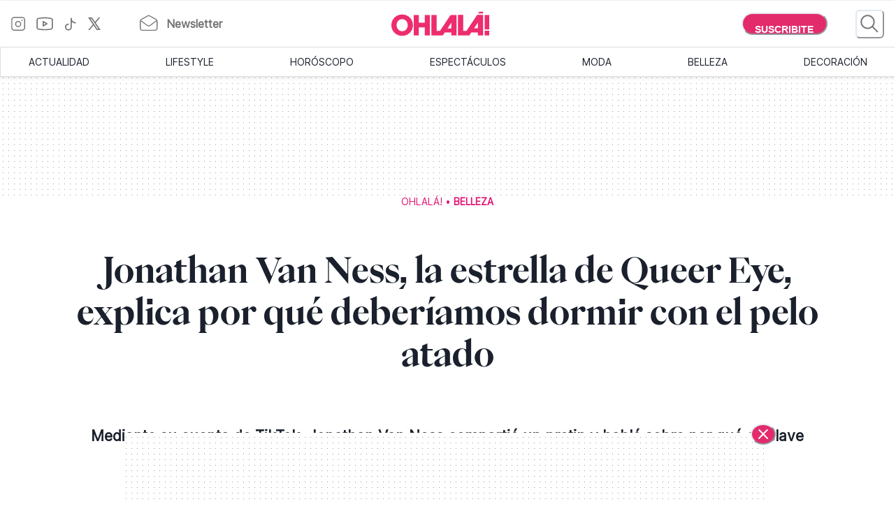

--- FILE ---
content_type: text/html; charset=utf-8
request_url: https://www.somosohlala.com/belleza/jonathan-van-ness-la-estrella-de-queer-eye-explica-por-que-deberiamos-dormir-con-el-pelo-atado-nid22092023
body_size: 47621
content:
<!DOCTYPE html><html lang="es"><head><meta name="viewport" content="width=device-width"/><meta charSet="utf-8"/><link rel="preload" href="https://bucket.somosohlala.com.ar/s3fs-public/styles/internal_480/public/2023-09/qeye_401_unit_00634r.jpg.webp?itok=Ltxzvc4O" as="image" media="(max-width: 480px)"/><link rel="preload" href="https://bucket.somosohlala.com.ar/s3fs-public/styles/internal_990/public/2023-09/qeye_401_unit_00634r.jpg.webp?itok=kwRwR6AW" as="image" media="(min-width: 480.1px) and (max-width: 990px)"/><link rel="preload" href="https://bucket.somosohlala.com.ar/s3fs-public/styles/internal_1250/public/2023-09/qeye_401_unit_00634r.jpg.webp?itok=ijP-HPLU" as="image" media="(min-width: 990.1px) and (max-width: 1200px)"/><link rel="preload" href="https://bucket.somosohlala.com.ar/s3fs-public/styles/internal_990/public/2023-09/qeye_401_unit_00634r.jpg.webp?itok=kwRwR6AW" as="image" media="(min-width: 1200.1px)"/><link rel="preload" href="/fonts/PPEiko-Bold.woff2" as="font" type="font/woff2" crossorigin="true"/><meta name="robots" content="max-video-preview:-1, max-image-preview:large"/><link rel="preconnect" href="https://www.googletagmanager.com"/><link rel="dns-prefetch" href="https://www.googletagmanager.com"/><link rel="preconnect" href="https://www.google-analytics.com"/><link rel="dns-prefetch" href="https://www.google-analytics.com"/><link rel="preconnect" href="https://tpc.googlesyndication.com"/><link rel="dns-prefetch" href="https://tpc.googlesyndication.com"/><link rel="preconnect" href="https://pagead2.googlesyndication.com"/><link rel="dns-prefetch" href="https://pagead2.googlesyndication.com"/><link rel="preconnect" href="https://www.googletagservices.com"/><link rel="dns-prefetch" href="https://www.googletagservices.com"/><link rel="preconnect" href="https://securepubads.g.doubleclick.net"/><link rel="dns-prefetch" href="https://securepubads.g.doubleclick.net"/><link rel="preconnect" href="https://sb.scorecardresearch.com"/><link rel="dns-prefetch" href="https://sb.scorecardresearch.com"/><script async="" src="https://securepubads.g.doubleclick.net/tag/js/gpt.js"></script><link rel="alternate" type="application/rss+xml" title="Home » Feed" href="https://www.somosohlala.com/feed/rss"/><script async="" src="https://functions.adnami.io/api/macro/adsm.macro.somosohlala.com.js"></script><title>Jonathan Van Ness, la estrella de Queer Eye, explica por qué deberíamos dormir con el pelo atado - Ohlalá</title><meta name="description" content="Mediante su cuenta de TikTok, Jonathan Van Ness compartió un protip y habló sobre por qué es clave dormir con el pelo atado."/><meta property="og:description" content="Mediante su cuenta de TikTok, Jonathan Van Ness compartió un protip y habló sobre por qué es clave dormir con el pelo atado."/><meta name="title" content="Jonathan Van Ness, la estrella de Queer Eye, explica por qué deberíamos dormir con el pelo atado - Ohlalá"/><meta property="og:title" content="Jonathan Van Ness, la estrella de Queer Eye, explica por qué deberíamos dormir con el pelo atado - Ohlalá"/><meta property="og:url" content="https://somosohlala.com/belleza/jonathan-van-ness-la-estrella-de-queer-eye-explica-por-que-deberiamos-dormir-con-el-pelo-atado-nid22092023"/><meta property="og:image" content="https://bucket.somosohlala.com.ar/s3fs-public/styles/img_internal/public/2023-09/qeye_401_unit_00634r.jpg.webp?itok=GnSwcDtv"/><meta name="twitter:card" content="summary_large_image"/><meta name="twitter:description" content="Mediante su cuenta de TikTok, Jonathan Van Ness compartió un protip y habló sobre por qué es clave dormir con el pelo atado."/><meta name="twitter:title" content="Jonathan Van Ness, la estrella de Queer Eye, explica por qué deberíamos dormir con el pelo atado - Ohlalá"/><meta name="twitter:image" content="https://bucket.somosohlala.com.ar/s3fs-public/styles/img_internal/public/2023-09/qeye_401_unit_00634r.jpg.webp?itok=GnSwcDtv"/><link rel="icon" href="/favicon.ico"/><link rel="canonical" href="https://www.somosohlala.com/belleza/jonathan-van-ness-la-estrella-de-queer-eye-explica-por-que-deberiamos-dormir-con-el-pelo-atado-nid22092023"/><script async="" src="https://securepubads.g.doubleclick.net/tag/js/gpt.js"></script><meta name="next-head-count" content="39"/><meta name="next-font-preconnect"/><link rel="preload" href="/_next/static/css/d83e5bfd47771e4f.css" as="style"/><link rel="stylesheet" href="/_next/static/css/d83e5bfd47771e4f.css" data-n-g=""/><link rel="preload" href="/_next/static/css/8e04c1476e5c2fb8.css" as="style"/><link rel="stylesheet" href="/_next/static/css/8e04c1476e5c2fb8.css" data-n-p=""/><noscript data-n-css=""></noscript><script defer="" nomodule="" src="/_next/static/chunks/polyfills-5cd94c89d3acac5f.js"></script><script src="/_next/static/chunks/webpack-309fbebe2073f18c.js" defer=""></script><script src="/_next/static/chunks/framework-4729b95aa6cb8cde.js" defer=""></script><script src="/_next/static/chunks/main-59df2ff197fc2ca4.js" defer=""></script><script src="/_next/static/chunks/pages/_app-8ecc7c3fc90288c5.js" defer=""></script><script src="/_next/static/chunks/1507-296fe350731ef4af.js" defer=""></script><script src="/_next/static/chunks/7731-3b5ce7d2cbd1a149.js" defer=""></script><script src="/_next/static/chunks/5998-d74ce246ddf78b09.js" defer=""></script><script src="/_next/static/chunks/8168-031c5335ca701ca0.js" defer=""></script><script src="/_next/static/chunks/9382-8e956b6d55ca523c.js" defer=""></script><script src="/_next/static/chunks/4494-a028bd802e3baf4e.js" defer=""></script><script src="/_next/static/chunks/1852-74d69cca7406e682.js" defer=""></script><script src="/_next/static/chunks/1623-564a763560811d0d.js" defer=""></script><script src="/_next/static/chunks/466-2d4073b3051cf6ac.js" defer=""></script><script src="/_next/static/chunks/8653-dba4b89bf85bf3b8.js" defer=""></script><script src="/_next/static/chunks/6884-5a30df16f8f3eedf.js" defer=""></script><script src="/_next/static/chunks/7095-a6d55806cd7219ea.js" defer=""></script><script src="/_next/static/chunks/3168-0a5ddc678fdca4d1.js" defer=""></script><script src="/_next/static/chunks/1850-013dc7a308670615.js" defer=""></script><script src="/_next/static/chunks/3883-897f967bf734c31a.js" defer=""></script><script src="/_next/static/chunks/3569-ccaa22b07bc42451.js" defer=""></script><script src="/_next/static/chunks/7083-7eb1aaa3b16b39ac.js" defer=""></script><script src="/_next/static/chunks/902-0cc0d02785fabb39.js" defer=""></script><script src="/_next/static/chunks/8165-8a44389592a24e05.js" defer=""></script><script src="/_next/static/chunks/pages/%5Bn1%5D/%5Bn2%5D-180c5e8c74b76606.js" defer=""></script><script src="/_next/static/gJr7LHN7IF2stqu1uBybZ/_buildManifest.js" defer=""></script><script src="/_next/static/gJr7LHN7IF2stqu1uBybZ/_ssgManifest.js" defer=""></script><script src="/_next/static/gJr7LHN7IF2stqu1uBybZ/_middlewareManifest.js" defer=""></script></head><body><div id="__next"><noscript><img src="https://sb.scorecardresearch.com/p?c1=2&amp;c2=6906398&amp;cv=3.9.1&amp;cj=1"/></noscript><style data-emotion="css-global 15ixp93">:host,:root,[data-theme]{--chakra-ring-inset:var(--chakra-empty,/*!*/ /*!*/);--chakra-ring-offset-width:0px;--chakra-ring-offset-color:#fff;--chakra-ring-color:rgba(66, 153, 225, 0.6);--chakra-ring-offset-shadow:0 0 #0000;--chakra-ring-shadow:0 0 #0000;--chakra-space-x-reverse:0;--chakra-space-y-reverse:0;--chakra-colors-transparent:transparent;--chakra-colors-current:currentColor;--chakra-colors-black-00:000000;--chakra-colors-white-600:#FFF;--chakra-colors-white-900:#FFF;--chakra-colors-whiteAlpha-50:rgba(255, 255, 255, 0.04);--chakra-colors-whiteAlpha-100:rgba(255, 255, 255, 0.06);--chakra-colors-whiteAlpha-200:rgba(255, 255, 255, 0.08);--chakra-colors-whiteAlpha-300:rgba(255, 255, 255, 0.16);--chakra-colors-whiteAlpha-400:rgba(255, 255, 255, 0.24);--chakra-colors-whiteAlpha-500:rgba(255, 255, 255, 0.36);--chakra-colors-whiteAlpha-600:rgba(255, 255, 255, 0.48);--chakra-colors-whiteAlpha-700:rgba(255, 255, 255, 0.64);--chakra-colors-whiteAlpha-800:rgba(255, 255, 255, 0.80);--chakra-colors-whiteAlpha-900:rgba(255, 255, 255, 0.92);--chakra-colors-blackAlpha-50:rgba(0, 0, 0, 0.04);--chakra-colors-blackAlpha-100:rgba(0, 0, 0, 0.06);--chakra-colors-blackAlpha-200:rgba(0, 0, 0, 0.08);--chakra-colors-blackAlpha-300:rgba(0, 0, 0, 0.16);--chakra-colors-blackAlpha-400:rgba(0, 0, 0, 0.24);--chakra-colors-blackAlpha-500:rgba(0, 0, 0, 0.36);--chakra-colors-blackAlpha-600:rgba(0, 0, 0, 0.48);--chakra-colors-blackAlpha-700:rgba(0, 0, 0, 0.64);--chakra-colors-blackAlpha-800:rgba(0, 0, 0, 0.80);--chakra-colors-blackAlpha-900:rgba(0, 0, 0, 0.92);--chakra-colors-gray-50:#F7FAFC;--chakra-colors-gray-100:#EDF2F7;--chakra-colors-gray-200:#E2E8F0;--chakra-colors-gray-300:#CBD5E0;--chakra-colors-gray-400:#A0AEC0;--chakra-colors-gray-500:#718096;--chakra-colors-gray-600:#4A5568;--chakra-colors-gray-700:#2D3748;--chakra-colors-gray-800:#1A202C;--chakra-colors-gray-900:#171923;--chakra-colors-red-50:#FFF5F5;--chakra-colors-red-100:#FED7D7;--chakra-colors-red-200:#FEB2B2;--chakra-colors-red-300:#FC8181;--chakra-colors-red-400:#F56565;--chakra-colors-red-500:#E53E3E;--chakra-colors-red-600:#C53030;--chakra-colors-red-700:#9B2C2C;--chakra-colors-red-800:#822727;--chakra-colors-red-900:#63171B;--chakra-colors-orange-50:#FFFAF0;--chakra-colors-orange-100:#FEEBC8;--chakra-colors-orange-200:#FBD38D;--chakra-colors-orange-300:#F6AD55;--chakra-colors-orange-400:#ED8936;--chakra-colors-orange-500:#DD6B20;--chakra-colors-orange-600:#C05621;--chakra-colors-orange-700:#9C4221;--chakra-colors-orange-800:#7B341E;--chakra-colors-orange-900:#652B19;--chakra-colors-yellow-50:#FFFFF0;--chakra-colors-yellow-100:#FEFCBF;--chakra-colors-yellow-200:#FAF089;--chakra-colors-yellow-300:#F6E05E;--chakra-colors-yellow-400:#ECC94B;--chakra-colors-yellow-500:#D69E2E;--chakra-colors-yellow-600:#B7791F;--chakra-colors-yellow-700:#975A16;--chakra-colors-yellow-800:#744210;--chakra-colors-yellow-900:#5F370E;--chakra-colors-green-50:#F0FFF4;--chakra-colors-green-100:#C6F6D5;--chakra-colors-green-200:#9AE6B4;--chakra-colors-green-300:#68D391;--chakra-colors-green-400:#48BB78;--chakra-colors-green-500:#38A169;--chakra-colors-green-600:#2F855A;--chakra-colors-green-700:#276749;--chakra-colors-green-800:#22543D;--chakra-colors-green-900:#1C4532;--chakra-colors-teal-50:#E6FFFA;--chakra-colors-teal-100:#B2F5EA;--chakra-colors-teal-200:#81E6D9;--chakra-colors-teal-300:#4FD1C5;--chakra-colors-teal-400:#38B2AC;--chakra-colors-teal-500:#319795;--chakra-colors-teal-600:#2C7A7B;--chakra-colors-teal-700:#285E61;--chakra-colors-teal-800:#234E52;--chakra-colors-teal-900:#1D4044;--chakra-colors-blue-50:#ebf8ff;--chakra-colors-blue-100:#bee3f8;--chakra-colors-blue-200:#90cdf4;--chakra-colors-blue-300:#63b3ed;--chakra-colors-blue-400:#4299e1;--chakra-colors-blue-500:#3182ce;--chakra-colors-blue-600:#2b6cb0;--chakra-colors-blue-700:#2c5282;--chakra-colors-blue-800:#2a4365;--chakra-colors-blue-900:#1A365D;--chakra-colors-cyan-50:#EDFDFD;--chakra-colors-cyan-100:#C4F1F9;--chakra-colors-cyan-200:#9DECF9;--chakra-colors-cyan-300:#76E4F7;--chakra-colors-cyan-400:#0BC5EA;--chakra-colors-cyan-500:#00B5D8;--chakra-colors-cyan-600:#00A3C4;--chakra-colors-cyan-700:#0987A0;--chakra-colors-cyan-800:#086F83;--chakra-colors-cyan-900:#065666;--chakra-colors-purple-50:#FAF5FF;--chakra-colors-purple-100:#E9D8FD;--chakra-colors-purple-200:#D6BCFA;--chakra-colors-purple-300:#B794F4;--chakra-colors-purple-400:#9F7AEA;--chakra-colors-purple-500:#805AD5;--chakra-colors-purple-600:#6B46C1;--chakra-colors-purple-700:#553C9A;--chakra-colors-purple-800:#44337A;--chakra-colors-purple-900:#322659;--chakra-colors-pink-50:#FFF5F7;--chakra-colors-pink-100:#FED7E2;--chakra-colors-pink-200:#FBB6CE;--chakra-colors-pink-300:#F687B3;--chakra-colors-pink-400:#ED64A6;--chakra-colors-pink-500:#D53F8C;--chakra-colors-pink-600:#B83280;--chakra-colors-pink-700:#97266D;--chakra-colors-pink-800:#702459;--chakra-colors-pink-900:#521B41;--chakra-colors-linkedin-50:#E8F4F9;--chakra-colors-linkedin-100:#CFEDFB;--chakra-colors-linkedin-200:#9BDAF3;--chakra-colors-linkedin-300:#68C7EC;--chakra-colors-linkedin-400:#34B3E4;--chakra-colors-linkedin-500:#00A0DC;--chakra-colors-linkedin-600:#008CC9;--chakra-colors-linkedin-700:#0077B5;--chakra-colors-linkedin-800:#005E93;--chakra-colors-linkedin-900:#004471;--chakra-colors-facebook-50:#E8F4F9;--chakra-colors-facebook-100:#D9DEE9;--chakra-colors-facebook-200:#B7C2DA;--chakra-colors-facebook-300:#6482C0;--chakra-colors-facebook-400:#4267B2;--chakra-colors-facebook-500:#385898;--chakra-colors-facebook-600:#314E89;--chakra-colors-facebook-700:#29487D;--chakra-colors-facebook-800:#223B67;--chakra-colors-facebook-900:#1E355B;--chakra-colors-messenger-50:#D0E6FF;--chakra-colors-messenger-100:#B9DAFF;--chakra-colors-messenger-200:#A2CDFF;--chakra-colors-messenger-300:#7AB8FF;--chakra-colors-messenger-400:#2E90FF;--chakra-colors-messenger-500:#0078FF;--chakra-colors-messenger-600:#0063D1;--chakra-colors-messenger-700:#0052AC;--chakra-colors-messenger-800:#003C7E;--chakra-colors-messenger-900:#002C5C;--chakra-colors-whatsapp-50:#dffeec;--chakra-colors-whatsapp-100:#b9f5d0;--chakra-colors-whatsapp-200:#90edb3;--chakra-colors-whatsapp-300:#65e495;--chakra-colors-whatsapp-400:#3cdd78;--chakra-colors-whatsapp-500:#22c35e;--chakra-colors-whatsapp-600:#179848;--chakra-colors-whatsapp-700:#0c6c33;--chakra-colors-whatsapp-800:#01421c;--chakra-colors-whatsapp-900:#001803;--chakra-colors-twitter-50:#E5F4FD;--chakra-colors-twitter-100:#C8E9FB;--chakra-colors-twitter-200:#A8DCFA;--chakra-colors-twitter-300:#83CDF7;--chakra-colors-twitter-400:#57BBF5;--chakra-colors-twitter-500:#1DA1F2;--chakra-colors-twitter-600:#1A94DA;--chakra-colors-twitter-700:#1681BF;--chakra-colors-twitter-800:#136B9E;--chakra-colors-twitter-900:#0D4D71;--chakra-colors-telegram-50:#E3F2F9;--chakra-colors-telegram-100:#C5E4F3;--chakra-colors-telegram-200:#A2D4EC;--chakra-colors-telegram-300:#7AC1E4;--chakra-colors-telegram-400:#47A9DA;--chakra-colors-telegram-500:#0088CC;--chakra-colors-telegram-600:#007AB8;--chakra-colors-telegram-700:#006BA1;--chakra-colors-telegram-800:#005885;--chakra-colors-telegram-900:#003F5E;--chakra-colors-primary-200:#Fddfe5;--chakra-colors-primary-500:#F06695;--chakra-colors-primary-900:#E32B6C;--chakra-colors-neutral-200:#a8a8a8;--chakra-colors-neutral-300:#F4F4F4;--chakra-colors-neutral-500:#969696;--chakra-colors-neutral-600:#343434;--chakra-colors-neutral-650:#727272;--chakra-colors-neutral-700:#757575;--chakra-colors-latest-200:#FFEEEA;--chakra-colors-latest-500:#FCAF9D;--chakra-colors-latest-900:#EB522D;--chakra-colors-entertain-200:#FFE0F4;--chakra-colors-entertain-500:#E57EDB;--chakra-colors-entertain-900:#FD2EE8;--chakra-colors-squad-200:#FFF1D8;--chakra-colors-squad-500:#F7CD93;--chakra-colors-squad-900:#EDA22F;--chakra-colors-stories-200:#E3EEFF;--chakra-colors-stories-500:#89AAE2;--chakra-colors-stories-900:#427AD9;--chakra-colors-yogui-200:#F1EFFF;--chakra-colors-yogui-500:#A4A4DE;--chakra-colors-yogui-900:#6F66DB;--chakra-colors-susten-200:#D6F7D4;--chakra-colors-susten-500:#7CD079;--chakra-colors-susten-900:#159D41;--chakra-colors-empower-200:#F8EBFF;--chakra-colors-empower-500:#C796DD;--chakra-colors-empower-900:#8637BA;--chakra-colors-guide-200:#e6f2ff;--chakra-colors-guide-500:#c2ddfc;--chakra-colors-guide-700:#93c7ff;--chakra-colors-guide-900:#7dabd9;--chakra-colors-love-200:#dbfded;--chakra-colors-love-500:#9ddbbd;--chakra-colors-love-900:#5cbc8e;--chakra-colors-home-200:#dbfded;--chakra-colors-home-500:#9ddbbd;--chakra-colors-home-900:#5cbc8e;--chakra-colors-trend-200:#ffedf6;--chakra-colors-trend-500:#f08fbc;--chakra-colors-trend-900:#f04d98;--chakra-colors-makers-200:#fffadd;--chakra-colors-makers-500:#fcec96;--chakra-colors-makers-700:#F8D62C;--chakra-colors-makers-900:#E1B239;--chakra-colors-borderGrey-900:#E3E3E3;--chakra-colors-borderGrey-divider:#D2D2D2;--chakra-colors-grey-75:#757575;--chakra-colors-grey-f7:#F7F7F7;--chakra-colors-grey-F5:F5F5F5;--chakra-borders-none:0;--chakra-borders-1px:1px solid;--chakra-borders-2px:2px solid;--chakra-borders-4px:4px solid;--chakra-borders-8px:8px solid;--chakra-fonts-heading:PPEiko-Bold,sans-serif;--chakra-fonts-body:Inter-Regular,sans-serif;--chakra-fonts-mono:SFMono-Regular,Menlo,Monaco,Consolas,"Liberation Mono","Courier New",monospace;--chakra-fontSizes-3xs:0.45rem;--chakra-fontSizes-2xs:0.625rem;--chakra-fontSizes-xs:.667rem;--chakra-fontSizes-sm:0.875rem;--chakra-fontSizes-md:1.15rem;--chakra-fontSizes-lg:1.125rem;--chakra-fontSizes-xl:1.222rem;--chakra-fontSizes-2xl:1.444rem;--chakra-fontSizes-3xl:1.6rem;--chakra-fontSizes-4xl:1.875rem;--chakra-fontSizes-5xl:2rem;--chakra-fontSizes-6xl:2.222rem;--chakra-fontSizes-7xl:2.5rem;--chakra-fontSizes-8xl:6rem;--chakra-fontSizes-9xl:8rem;--chakra-fontSizes-tiny:.889rem;--chakra-fontSizes-base:1rem;--chakra-fontWeights-hairline:100;--chakra-fontWeights-thin:200;--chakra-fontWeights-light:300;--chakra-fontWeights-normal:400;--chakra-fontWeights-medium:500;--chakra-fontWeights-semibold:600;--chakra-fontWeights-bold:700;--chakra-fontWeights-extrabold:800;--chakra-fontWeights-black:900;--chakra-letterSpacings-tighter:-0.05em;--chakra-letterSpacings-tight:-0.025em;--chakra-letterSpacings-normal:0;--chakra-letterSpacings-wide:0.025em;--chakra-letterSpacings-wider:0.05em;--chakra-letterSpacings-widest:0.1em;--chakra-lineHeights-3:.75rem;--chakra-lineHeights-4:1rem;--chakra-lineHeights-5:1.25rem;--chakra-lineHeights-6:1.5rem;--chakra-lineHeights-7:1.75rem;--chakra-lineHeights-8:2rem;--chakra-lineHeights-9:2.25rem;--chakra-lineHeights-10:2.5rem;--chakra-lineHeights-normal:normal;--chakra-lineHeights-none:1;--chakra-lineHeights-shorter:1.25;--chakra-lineHeights-short:1.375;--chakra-lineHeights-base:1.5;--chakra-lineHeights-tall:1.625;--chakra-lineHeights-taller:2;--chakra-radii-none:0;--chakra-radii-sm:0.125rem;--chakra-radii-base:0.25rem;--chakra-radii-md:0.375rem;--chakra-radii-lg:0.5rem;--chakra-radii-xl:0.75rem;--chakra-radii-2xl:1rem;--chakra-radii-3xl:1.5rem;--chakra-radii-full:9999px;--chakra-space-1:0.25rem;--chakra-space-2:0.5rem;--chakra-space-3:0.75rem;--chakra-space-4:1rem;--chakra-space-5:1.25rem;--chakra-space-6:1.5rem;--chakra-space-7:1.75rem;--chakra-space-8:2rem;--chakra-space-9:2.25rem;--chakra-space-10:2.5rem;--chakra-space-12:3rem;--chakra-space-14:3.5rem;--chakra-space-16:4rem;--chakra-space-20:5rem;--chakra-space-24:6rem;--chakra-space-28:7rem;--chakra-space-32:8rem;--chakra-space-36:9rem;--chakra-space-40:10rem;--chakra-space-44:11rem;--chakra-space-48:12rem;--chakra-space-52:13rem;--chakra-space-56:14rem;--chakra-space-60:15rem;--chakra-space-64:16rem;--chakra-space-72:18rem;--chakra-space-80:20rem;--chakra-space-96:24rem;--chakra-space-px:1px;--chakra-space-0-5:0.125rem;--chakra-space-1-5:0.375rem;--chakra-space-2-5:0.625rem;--chakra-space-3-5:0.875rem;--chakra-shadows-xs:0 0 0 1px rgba(0, 0, 0, 0.05);--chakra-shadows-sm:0 1px 2px 0 rgba(0, 0, 0, 0.05);--chakra-shadows-base:0 1px 3px 0 rgba(0, 0, 0, 0.1),0 1px 2px 0 rgba(0, 0, 0, 0.06);--chakra-shadows-md:0 4px 6px -1px rgba(0, 0, 0, 0.1),0 2px 4px -1px rgba(0, 0, 0, 0.06);--chakra-shadows-lg:0 10px 15px -3px rgba(0, 0, 0, 0.1),0 4px 6px -2px rgba(0, 0, 0, 0.05);--chakra-shadows-xl:0 20px 25px -5px rgba(0, 0, 0, 0.1),0 10px 10px -5px rgba(0, 0, 0, 0.04);--chakra-shadows-2xl:0 25px 50px -12px rgba(0, 0, 0, 0.25);--chakra-shadows-outline:0 0 0 3px rgba(66, 153, 225, 0.6);--chakra-shadows-inner:inset 0 2px 4px 0 rgba(0,0,0,0.06);--chakra-shadows-none:none;--chakra-shadows-dark-lg:rgba(0, 0, 0, 0.1) 0px 0px 0px 1px,rgba(0, 0, 0, 0.2) 0px 5px 10px,rgba(0, 0, 0, 0.4) 0px 15px 40px;--chakra-sizes-1:0.25rem;--chakra-sizes-2:0.5rem;--chakra-sizes-3:0.75rem;--chakra-sizes-4:1rem;--chakra-sizes-5:1.25rem;--chakra-sizes-6:1.5rem;--chakra-sizes-7:1.75rem;--chakra-sizes-8:2rem;--chakra-sizes-9:2.25rem;--chakra-sizes-10:2.5rem;--chakra-sizes-12:3rem;--chakra-sizes-14:3.5rem;--chakra-sizes-16:4rem;--chakra-sizes-20:5rem;--chakra-sizes-24:6rem;--chakra-sizes-28:7rem;--chakra-sizes-32:8rem;--chakra-sizes-36:9rem;--chakra-sizes-40:10rem;--chakra-sizes-44:11rem;--chakra-sizes-48:12rem;--chakra-sizes-52:13rem;--chakra-sizes-56:14rem;--chakra-sizes-60:15rem;--chakra-sizes-64:16rem;--chakra-sizes-72:18rem;--chakra-sizes-80:20rem;--chakra-sizes-96:24rem;--chakra-sizes-px:1px;--chakra-sizes-0-5:0.125rem;--chakra-sizes-1-5:0.375rem;--chakra-sizes-2-5:0.625rem;--chakra-sizes-3-5:0.875rem;--chakra-sizes-max:max-content;--chakra-sizes-min:min-content;--chakra-sizes-full:100%;--chakra-sizes-3xs:14rem;--chakra-sizes-2xs:16rem;--chakra-sizes-xs:20rem;--chakra-sizes-sm:24rem;--chakra-sizes-md:28rem;--chakra-sizes-lg:32rem;--chakra-sizes-xl:36rem;--chakra-sizes-2xl:42rem;--chakra-sizes-3xl:48rem;--chakra-sizes-4xl:56rem;--chakra-sizes-5xl:64rem;--chakra-sizes-6xl:72rem;--chakra-sizes-7xl:80rem;--chakra-sizes-8xl:90rem;--chakra-sizes-prose:60ch;--chakra-sizes-container-sm:640px;--chakra-sizes-container-md:768px;--chakra-sizes-container-lg:1024px;--chakra-sizes-container-xl:1280px;--chakra-zIndices-hide:-1;--chakra-zIndices-auto:auto;--chakra-zIndices-base:0;--chakra-zIndices-docked:10;--chakra-zIndices-dropdown:1000;--chakra-zIndices-sticky:1100;--chakra-zIndices-banner:1200;--chakra-zIndices-overlay:1300;--chakra-zIndices-modal:1400;--chakra-zIndices-popover:1500;--chakra-zIndices-skipLink:1600;--chakra-zIndices-toast:1700;--chakra-zIndices-tooltip:1800;--chakra-transition-property-common:background-color,border-color,color,fill,stroke,opacity,box-shadow,transform;--chakra-transition-property-colors:background-color,border-color,color,fill,stroke;--chakra-transition-property-dimensions:width,height;--chakra-transition-property-position:left,right,top,bottom;--chakra-transition-property-background:background-color,background-image,background-position;--chakra-transition-easing-ease-in:cubic-bezier(0.4, 0, 1, 1);--chakra-transition-easing-ease-out:cubic-bezier(0, 0, 0.2, 1);--chakra-transition-easing-ease-in-out:cubic-bezier(0.4, 0, 0.2, 1);--chakra-transition-duration-ultra-fast:50ms;--chakra-transition-duration-faster:100ms;--chakra-transition-duration-fast:150ms;--chakra-transition-duration-normal:200ms;--chakra-transition-duration-slow:300ms;--chakra-transition-duration-slower:400ms;--chakra-transition-duration-ultra-slow:500ms;--chakra-blur-none:0;--chakra-blur-sm:4px;--chakra-blur-base:8px;--chakra-blur-md:12px;--chakra-blur-lg:16px;--chakra-blur-xl:24px;--chakra-blur-2xl:40px;--chakra-blur-3xl:64px;--chakra-breakpoints-base:0em;--chakra-breakpoints-sm:0px;--chakra-breakpoints-md:990px;--chakra-breakpoints-lg:1200px;--chakra-breakpoints-xl:80em;--chakra-breakpoints-2xl:96em;}.chakra-ui-light :host:not([data-theme]),.chakra-ui-light :root:not([data-theme]),.chakra-ui-light [data-theme]:not([data-theme]),[data-theme=light] :host:not([data-theme]),[data-theme=light] :root:not([data-theme]),[data-theme=light] [data-theme]:not([data-theme]),:host[data-theme=light],:root[data-theme=light],[data-theme][data-theme=light]{--chakra-colors-chakra-body-text:var(--chakra-colors-gray-800);--chakra-colors-chakra-body-bg:white;--chakra-colors-chakra-border-color:var(--chakra-colors-gray-200);--chakra-colors-chakra-inverse-text:white;--chakra-colors-chakra-subtle-bg:var(--chakra-colors-gray-100);--chakra-colors-chakra-subtle-text:var(--chakra-colors-gray-600);--chakra-colors-chakra-placeholder-color:var(--chakra-colors-gray-500);}.chakra-ui-dark :host:not([data-theme]),.chakra-ui-dark :root:not([data-theme]),.chakra-ui-dark [data-theme]:not([data-theme]),[data-theme=dark] :host:not([data-theme]),[data-theme=dark] :root:not([data-theme]),[data-theme=dark] [data-theme]:not([data-theme]),:host[data-theme=dark],:root[data-theme=dark],[data-theme][data-theme=dark]{--chakra-colors-chakra-body-text:var(--chakra-colors-whiteAlpha-900);--chakra-colors-chakra-body-bg:var(--chakra-colors-gray-800);--chakra-colors-chakra-border-color:var(--chakra-colors-whiteAlpha-300);--chakra-colors-chakra-inverse-text:var(--chakra-colors-gray-800);--chakra-colors-chakra-subtle-bg:var(--chakra-colors-gray-700);--chakra-colors-chakra-subtle-text:var(--chakra-colors-gray-400);--chakra-colors-chakra-placeholder-color:var(--chakra-colors-whiteAlpha-400);}</style><style data-emotion="css-global fubdgu">html{line-height:1.5;-webkit-text-size-adjust:100%;font-family:system-ui,sans-serif;-webkit-font-smoothing:antialiased;text-rendering:optimizeLegibility;-moz-osx-font-smoothing:grayscale;touch-action:manipulation;}body{position:relative;min-height:100%;margin:0;font-feature-settings:"kern";}:where(*, *::before, *::after){border-width:0;border-style:solid;box-sizing:border-box;word-wrap:break-word;}main{display:block;}hr{border-top-width:1px;box-sizing:content-box;height:0;overflow:visible;}:where(pre, code, kbd,samp){font-family:SFMono-Regular,Menlo,Monaco,Consolas,monospace;font-size:1em;}a{background-color:transparent;color:inherit;-webkit-text-decoration:inherit;text-decoration:inherit;}abbr[title]{border-bottom:none;-webkit-text-decoration:underline;text-decoration:underline;-webkit-text-decoration:underline dotted;-webkit-text-decoration:underline dotted;text-decoration:underline dotted;}:where(b, strong){font-weight:bold;}small{font-size:80%;}:where(sub,sup){font-size:75%;line-height:0;position:relative;vertical-align:baseline;}sub{bottom:-0.25em;}sup{top:-0.5em;}img{border-style:none;}:where(button, input, optgroup, select, textarea){font-family:inherit;font-size:100%;line-height:1.15;margin:0;}:where(button, input){overflow:visible;}:where(button, select){text-transform:none;}:where(
          button::-moz-focus-inner,
          [type="button"]::-moz-focus-inner,
          [type="reset"]::-moz-focus-inner,
          [type="submit"]::-moz-focus-inner
        ){border-style:none;padding:0;}fieldset{padding:0.35em 0.75em 0.625em;}legend{box-sizing:border-box;color:inherit;display:table;max-width:100%;padding:0;white-space:normal;}progress{vertical-align:baseline;}textarea{overflow:auto;}:where([type="checkbox"], [type="radio"]){box-sizing:border-box;padding:0;}input[type="number"]::-webkit-inner-spin-button,input[type="number"]::-webkit-outer-spin-button{-webkit-appearance:none!important;}input[type="number"]{-moz-appearance:textfield;}input[type="search"]{-webkit-appearance:textfield;outline-offset:-2px;}input[type="search"]::-webkit-search-decoration{-webkit-appearance:none!important;}::-webkit-file-upload-button{-webkit-appearance:button;font:inherit;}details{display:block;}summary{display:-webkit-box;display:-webkit-list-item;display:-ms-list-itembox;display:list-item;}template{display:none;}[hidden]{display:none!important;}:where(
          blockquote,
          dl,
          dd,
          h1,
          h2,
          h3,
          h4,
          h5,
          h6,
          hr,
          figure,
          p,
          pre
        ){margin:0;}button{background:transparent;padding:0;}fieldset{margin:0;padding:0;}:where(ol, ul){margin:0;padding:0;}textarea{resize:vertical;}:where(button, [role="button"]){cursor:pointer;}button::-moz-focus-inner{border:0!important;}table{border-collapse:collapse;}:where(h1, h2, h3, h4, h5, h6){font-size:inherit;font-weight:inherit;}:where(button, input, optgroup, select, textarea){padding:0;line-height:inherit;color:inherit;}:where(img, svg, video, canvas, audio, iframe, embed, object){display:block;}:where(img, video){max-width:100%;height:auto;}[data-js-focus-visible] :focus:not([data-focus-visible-added]):not(
          [data-focus-visible-disabled]
        ){outline:none;box-shadow:none;}select::-ms-expand{display:none;}:root,:host{--chakra-vh:100vh;}@supports (height: -webkit-fill-available){:root,:host{--chakra-vh:-webkit-fill-available;}}@supports (height: -moz-fill-available){:root,:host{--chakra-vh:-moz-fill-available;}}@supports (height: 100dvh){:root,:host{--chakra-vh:100dvh;}}</style><style data-emotion="css-global 1nmrexf">body{font-family:var(--chakra-fonts-body);color:var(--chakra-colors-chakra-body-text);background:var(--chakra-colors-chakra-body-bg);transition-property:background-color;transition-duration:var(--chakra-transition-duration-normal);line-height:var(--chakra-lineHeights-base);}*::-webkit-input-placeholder{color:var(--chakra-colors-chakra-placeholder-color);}*::-moz-placeholder{color:var(--chakra-colors-chakra-placeholder-color);}*:-ms-input-placeholder{color:var(--chakra-colors-chakra-placeholder-color);}*::placeholder{color:var(--chakra-colors-chakra-placeholder-color);}*,*::before,::after{border-color:var(--chakra-colors-chakra-border-color);}html{font-size:16px;}</style><div><div style="display:none"><img src="https://bucket.somosohlala.com.ar/s3fs-public/styles/img_internal/public/2023-09/qeye_401_unit_00634r.jpg.webp?itok=GnSwcDtv"/></div><style data-emotion="css n9bbf8">.css-n9bbf8{position:-webkit-sticky;position:sticky;top:0px;background:white;z-index:1300;}</style><div class="css-n9bbf8"><div></div><div></div><div><style data-emotion="css 1csf2un">.css-1csf2un{height:50px;width:100%;background-color:#ffffff;background-repeat:repeat;-webkit-background-position:center;background-position:center;-webkit-background-size:8px 8px;background-size:8px 8px;-webkit-box-pack:center;-ms-flex-pack:center;-webkit-justify-content:center;justify-content:center;-webkit-align-items:center;-webkit-box-align:center;-ms-flex-align:center;align-items:center;display:-webkit-box;display:-webkit-flex;display:-ms-flexbox;display:flex;overflow:hidden;}@media screen and (min-width: 990px){.css-1csf2un{display:none;}}</style><div style="background-image:url(&quot;data:image/svg+xml,%3Csvg width=&#x27;8&#x27; height=&#x27;8&#x27; viewBox=&#x27;0 0 8 8&#x27; fill=&#x27;none&#x27; xmlns=&#x27;http://www.w3.org/2000/svg&#x27;%3E%3Crect width=&#x27;1&#x27; height=&#x27;1&#x27; fill=&#x27;%239A9A9A&#x27;/%3E%3C/svg%3E&quot;)" class="AdFlexbox css-1csf2un"></div></div><style data-emotion="css 1461x0r">.css-1461x0r{display:-webkit-box;display:-webkit-flex;display:-ms-flexbox;display:flex;width:100%;-webkit-flex-direction:column;-ms-flex-direction:column;flex-direction:column;-webkit-align-items:center;-webkit-box-align:center;-ms-flex-align:center;align-items:center;position:-webkit-sticky;position:sticky;top:0px;background:white;box-shadow:0 0 5px 2px rgba(0,0,0, .09);z-index:1000;}</style><header class="css-1461x0r"><style data-emotion="css 1hrvdrg">.css-1hrvdrg{display:-webkit-box;display:-webkit-flex;display:-ms-flexbox;display:flex;width:100%;max-width:1250px;-webkit-box-pack:start;-ms-flex-pack:start;-webkit-justify-content:flex-start;justify-content:flex-start;padding-top:10px;padding-bottom:10px;-webkit-padding-start:10px;padding-inline-start:10px;-webkit-padding-end:10px;padding-inline-end:10px;position:relative;}@media screen and (min-width: 990px){.css-1hrvdrg{-webkit-box-pack:justify;-webkit-justify-content:space-between;justify-content:space-between;padding-top:8px;padding-bottom:8px;-webkit-padding-start:30px;padding-inline-start:30px;-webkit-padding-end:30px;padding-inline-end:30px;}}@media screen and (min-width: 1200px){.css-1hrvdrg{-webkit-padding-start:0px;padding-inline-start:0px;-webkit-padding-end:0px;padding-inline-end:0px;}}</style><div class="css-1hrvdrg"><style data-emotion="css q1z7w">.css-q1z7w{display:none;position:relative;width:185px;}@media screen and (min-width: 990px){.css-q1z7w{display:-webkit-box;display:-webkit-flex;display:-ms-flexbox;display:flex;}}</style><div class="css-q1z7w"><style data-emotion="css 1gqvgg8">.css-1gqvgg8{display:none;position:absolute;top:0px;bottom:0px;-webkit-transition:all 1s;transition:all 1s;left:0px;}@media screen and (min-width: 990px){.css-1gqvgg8{display:-webkit-box;display:-webkit-flex;display:-ms-flexbox;display:flex;}}</style><div class="css-1gqvgg8"><style data-emotion="css l1unk5">.css-l1unk5{display:-webkit-box;display:-webkit-flex;display:-ms-flexbox;display:flex;-webkit-flex-direction:row;-ms-flex-direction:row;flex-direction:row;-webkit-align-items:center;-webkit-box-align:center;-ms-flex-align:center;align-items:center;color:var(--chakra-colors-neutral-700);width:auto;-webkit-box-pack:space-evenly;-ms-flex-pack:space-evenly;-webkit-justify-content:space-evenly;justify-content:space-evenly;}</style><div class="css-l1unk5"><a target="_blank" aria-label="Ir a Instagram" title="Instagram" href="https://www.instagram.com/somosohlala/"><style data-emotion="css v0fuya">.css-v0fuya{display:-webkit-box;display:-webkit-flex;display:-ms-flexbox;display:flex;-webkit-align-items:center;-webkit-box-align:center;-ms-flex-align:center;align-items:center;-webkit-box-pack:center;-ms-flex-pack:center;-webkit-justify-content:center;justify-content:center;margin-right:15px;max-height:24px;max-width:24px;cursor:pointer;margin-bottom:0px;}@media screen and (min-width: 990px){.css-v0fuya{max-height:24px;max-width:24px;}}.css-v0fuya:hover,.css-v0fuya[data-hover]{color:var(--chakra-colors-primary-900);}</style><div class="css-v0fuya"><style data-emotion="css 1bshclw">.css-1bshclw{display:inline-block;line-height:1em;-webkit-flex-shrink:0;-ms-flex-negative:0;flex-shrink:0;color:currentColor;vertical-align:middle;fill:none;width:22px;height:20px;}</style><svg viewBox="0 0 28 27" focusable="false" class="chakra-icon css-1bshclw" title="Seguinos en Instagram"><path d="M21.5002 7.50033V6.50033M6.6433 1.23828H21.5004C24.2356 1.23828 26.4528 3.45554 26.4528 6.19066V21.0478C26.4528 23.7829 24.2356 26.0002 21.5004 26.0002H6.6433C3.90817 26.0002 1.69092 23.7829 1.69092 21.0478V6.19066C1.69092 3.45554 3.90817 1.23828 6.6433 1.23828ZM14 18.9528C11.2648 18.9528 9.04757 16.7355 9.04757 14.0004C9.04757 11.2653 11.2648 9.04804 14 9.04804C16.7351 9.04804 18.9524 11.2653 18.9524 14.0004C18.9524 16.7355 16.7351 18.9528 14 18.9528Z" stroke="currentColor" stroke-width="2" stroke-linecap="round"></path></svg></div></a><a target="_blank" aria-label="Ir a YouTube" title="YouTube" href="https://www.youtube.com/channel/UCWm1M6xBClBxJhhAOSqPj0g?app=desktop"><div class="css-v0fuya"><style data-emotion="css az01hh">.css-az01hh{display:inline-block;line-height:1em;-webkit-flex-shrink:0;-ms-flex-negative:0;flex-shrink:0;color:currentColor;vertical-align:middle;width:30px;height:22px;fill:none;}</style><svg viewBox="0 0 30 27" focusable="false" class="chakra-icon css-az01hh" title="Revista Ohlalá Youtube"><path d="M3.93438 22.9374L3.74501 23.9193H3.74501L3.93438 22.9374ZM26.0653 22.9374L26.2547 23.9193L26.0653 22.9374ZM26.2172 4.24652L26.4196 3.26721L26.2172 4.24652ZM3.78244 4.24652L3.9848 5.22583L3.78244 4.24652ZM12.3332 9.64293L12.834 8.77736C12.5246 8.59836 12.1432 8.5981 11.8336 8.77667C11.5239 8.95524 11.3332 9.2855 11.3332 9.64293H12.3332ZM12.3332 17.3572H11.3332C11.3332 17.7146 11.5239 18.0449 11.8336 18.2235C12.1432 18.402 12.5246 18.4018 12.834 18.2228L12.3332 17.3572ZM18.9998 13.5001L19.5006 14.3656C19.8096 14.1869 19.9998 13.857 19.9998 13.5001C19.9998 13.1431 19.8096 12.8133 19.5006 12.6345L18.9998 13.5001ZM0.666504 6.77043V20.2699H2.6665V6.77043H0.666504ZM29.3332 20.2699V6.77043H27.3332V20.2699H29.3332ZM3.74501 23.9193C11.1747 25.3522 18.8249 25.3522 26.2547 23.9193L25.8759 21.9555C18.6964 23.3402 11.3033 23.3402 4.12375 21.9555L3.74501 23.9193ZM26.4196 3.26721C18.8918 1.71171 11.1079 1.71171 3.58009 3.26721L3.9848 5.22583C11.2456 3.7255 18.754 3.7255 26.0149 5.22583L26.4196 3.26721ZM29.3332 6.77043C29.3332 5.05483 28.0942 3.61323 26.4196 3.26721L26.0149 5.22583C26.8087 5.38986 27.3332 6.05175 27.3332 6.77043H29.3332ZM27.3332 20.2699C27.3332 21.0626 26.7488 21.7872 25.8759 21.9555L26.2547 23.9193C28.0192 23.579 29.3332 22.0707 29.3332 20.2699H27.3332ZM0.666504 20.2699C0.666504 22.0707 1.98049 23.579 3.74501 23.9193L4.12375 21.9555C3.25092 21.7872 2.6665 21.0626 2.6665 20.2699H0.666504ZM2.6665 6.77043C2.6665 6.05175 3.19099 5.38986 3.9848 5.22583L3.58009 3.26721C1.9055 3.61323 0.666504 5.05484 0.666504 6.77043H2.6665ZM11.3332 9.64293V17.3572H13.3332V9.64293H11.3332ZM12.834 18.2228L19.5006 14.3656L18.499 12.6345L11.8324 16.4916L12.834 18.2228ZM19.5006 12.6345L12.834 8.77736L11.8324 10.5085L18.499 14.3656L19.5006 12.6345Z" fill="currentColor"></path></svg></div></a><a target="_blank" aria-label="Ir a TikTok" title="TikTok" href="https://www.tiktok.com/@revistaohlala"><div class="css-v0fuya"><style data-emotion="css 1kaqmhb">.css-1kaqmhb{display:inline-block;line-height:1em;-webkit-flex-shrink:0;-ms-flex-negative:0;flex-shrink:0;color:currentColor;vertical-align:middle;fill:none;width:19px;height:20px;}</style><svg viewBox="0 0 28 27" focusable="false" class="chakra-icon css-1kaqmhb" title="Revista Ohlalá Tiktok"><path d="M17.3213 2C17.3213 1.30964 16.7616 0.75 16.0713 0.75C15.3809 0.75 14.8213 1.30964 14.8213 2H17.3213ZM10.1189 15.75C10.8092 15.75 11.3689 15.1904 11.3689 14.5C11.3689 13.8096 10.8092 13.25 10.1189 13.25V15.75ZM24.9998 12.7738C25.6902 12.7738 26.2498 12.2142 26.2498 11.5238C26.2498 10.8335 25.6902 10.2738 24.9998 10.2738V12.7738ZM17.3213 2.59524C17.3213 1.90488 16.7616 1.34524 16.0713 1.34524C15.3809 1.34524 14.8213 1.90488 14.8213 2.59524H17.3213ZM14.8213 2V20.4524H17.3213V2H14.8213ZM10.1189 25.1548C7.52183 25.1548 5.4165 23.0494 5.4165 20.4524H2.9165C2.9165 24.4301 6.14112 27.6548 10.1189 27.6548V25.1548ZM14.8213 20.4524C14.8213 23.0494 12.7159 25.1548 10.1189 25.1548V27.6548C14.0966 27.6548 17.3213 24.4301 17.3213 20.4524H14.8213ZM10.1189 13.25C6.14112 13.25 2.9165 16.4746 2.9165 20.4524H5.4165C5.4165 17.8553 7.52183 15.75 10.1189 15.75V13.25ZM24.9998 10.2738C20.7591 10.2738 17.3213 6.836 17.3213 2.59524H14.8213C14.8213 8.21671 19.3784 12.7738 24.9998 12.7738V10.2738Z" fill="currentColor"></path></svg></div></a><a target="_blank" aria-label="Ir a X" title="X" href="https://twitter.com/SomosOHLALA"><div class="css-v0fuya"><style data-emotion="css me87z0">.css-me87z0{display:inline-block;line-height:1em;-webkit-flex-shrink:0;-ms-flex-negative:0;flex-shrink:0;color:currentColor;vertical-align:middle;width:20px;height:20px;fill:none;}</style><svg viewBox="0 0 20 20" focusable="false" class="chakra-icon css-me87z0" title="Revista Ohlalá X"><path fill-rule="evenodd" clip-rule="evenodd" d="M6.71638 1H1.09066L2.58323 3.19554L7.87061 10.9709L1 19.0653H3.12919L8.81893 12.3655L12.9596 18.4553L13.3746 19.065H19.0002L17.5079 16.8698L11.9429 8.68651L18.4703 1.00006H16.3413L15.0296 2.53744L10.9944 7.29133L6.71638 1ZM9.87996 8.60407L5.84067 2.66381H4.22887L9.18139 9.94711L9.82305 10.8904L14.25 17.4012H15.862L10.8285 9.99872L10.8283 9.99899L9.87967 8.60441L9.87996 8.60407Z" fill="currentColor"></path></svg></div></a></div><style data-emotion="css 1ecc1qo">.css-1ecc1qo{display:-webkit-box;display:-webkit-flex;display:-ms-flexbox;display:flex;margin-left:min(calc(10px + 2vw), 60px);}</style><div class="css-1ecc1qo"><style data-emotion="css x9t17p">.css-x9t17p{display:-webkit-box;display:-webkit-flex;display:-ms-flexbox;display:flex;color:var(--chakra-colors-neutral-700);font-weight:700;-webkit-align-items:center;-webkit-box-align:center;-ms-flex-align:center;align-items:center;cursor:pointer;}.css-x9t17p:hover,.css-x9t17p[data-hover]{color:var(--chakra-colors-primary-900);}</style><div class="css-x9t17p"><style data-emotion="css lvyu5j">.css-lvyu5j{margin-right:10px;}</style><span class="css-lvyu5j"><style data-emotion="css 1wedwmu">.css-1wedwmu{width:32px;height:32px;display:inline-block;line-height:1em;-webkit-flex-shrink:0;-ms-flex-negative:0;flex-shrink:0;color:currentColor;vertical-align:middle;fill:none;}</style><svg viewBox="0 0 24 24" focusable="false" class="chakra-icon css-1wedwmu"><path d="M4.56055 9.00005L10.7605 13.65C11.8272 14.45 13.2939 14.45 14.3605 13.65L20.5605 9" stroke="currentColor" stroke-width="1" stroke-linecap="round" stroke-linejoin="round"></path><path d="M3.56055 9.17681C3.56055 8.45047 3.95433 7.78123 4.58926 7.42849L11.5893 3.5396C12.1933 3.20402 12.9278 3.20402 13.5318 3.5396L20.5318 7.42849C21.1668 7.78123 21.5605 8.45047 21.5605 9.17681V17C21.5605 18.1046 20.6651 19 19.5605 19H5.56055C4.45598 19 3.56055 18.1046 3.56055 17V9.17681Z" stroke="currentColor" stroke-width="1" stroke-linecap="round"></path></svg></span>Newsletter<!-- --></div></div></div></div><style data-emotion="css 11ketrb">.css-11ketrb{display:-webkit-box;display:-webkit-flex;display:-ms-flexbox;display:flex;}@media screen and (min-width: 990px){.css-11ketrb{display:none;}}</style><div class="css-11ketrb"><style data-emotion="css 2ndthb">.css-2ndthb{display:-webkit-inline-box;display:-webkit-inline-flex;display:-ms-inline-flexbox;display:inline-flex;-webkit-appearance:none;-moz-appearance:none;-ms-appearance:none;appearance:none;-webkit-align-items:center;-webkit-box-align:center;-ms-flex-align:center;align-items:center;-webkit-box-pack:center;-ms-flex-pack:center;-webkit-justify-content:center;justify-content:center;-webkit-user-select:none;-moz-user-select:none;-ms-user-select:none;user-select:none;position:relative;white-space:nowrap;vertical-align:baseline;outline:2px solid transparent;outline-offset:2px;line-height:var(--chakra-lineHeights-normal);border-radius:var(--chakra-radii-md);font-weight:var(--chakra-fontWeights-semibold);transition-property:var(--chakra-transition-property-common);transition-duration:var(--chakra-transition-duration-normal);height:auto;min-width:var(--chakra-sizes-10);font-size:var(--chakra-fontSizes-md);-webkit-padding-start:var(--chakra-space-4);padding-inline-start:var(--chakra-space-4);-webkit-padding-end:var(--chakra-space-4);padding-inline-end:var(--chakra-space-4);padding:0px;color:#757575;}.css-2ndthb:focus-visible,.css-2ndthb[data-focus-visible]{box-shadow:var(--chakra-shadows-outline);}.css-2ndthb:disabled,.css-2ndthb[disabled],.css-2ndthb[aria-disabled=true],.css-2ndthb[data-disabled]{opacity:0.4;cursor:not-allowed;box-shadow:var(--chakra-shadows-none);}.css-2ndthb:active,.css-2ndthb[data-active]{color:var(--chakra-colors-gray-700);}.css-2ndthb:hover,.css-2ndthb[data-hover]{color:var(--chakra-colors-primary-900);}</style><button type="button" class="chakra-button css-2ndthb" aria-label="Menu"><style data-emotion="css 1hyates">.css-1hyates{display:inline-block;line-height:1em;-webkit-flex-shrink:0;-ms-flex-negative:0;flex-shrink:0;color:currentColor;vertical-align:middle;width:18px;height:13px;fill:none;}</style><svg viewBox="0 0 18 13" focusable="false" class="chakra-icon css-1hyates"><path d="M1 6.25H17" stroke="currentColor" stroke-width="2" stroke-linecap="round" stroke-linejoin="round"></path><path d="M1 1.25H17" stroke="currentColor" stroke-width="2" stroke-linecap="round" stroke-linejoin="round"></path><path d="M1 11.25H17" stroke="currentColor" stroke-width="2" stroke-linecap="round" stroke-linejoin="round"></path></svg></button></div><style data-emotion="css 70qvj9">.css-70qvj9{display:-webkit-box;display:-webkit-flex;display:-ms-flexbox;display:flex;-webkit-align-items:center;-webkit-box-align:center;-ms-flex-align:center;align-items:center;}</style><div class="css-70qvj9"><div class="chakra-text css-0"><a title="Revista Ohlalá" style="background-image:url(/images/ohlalaheader.svg);background-repeat:no-repeat;background-size:contain;background-position:center;display:block;width:140px;height:50px" href="https://www.somosohlala.com/"><span style="display:none">Ohlala! - Comunidad creada por y para mujeres poderosas</span></a></div></div><style data-emotion="css wywwbf">.css-wywwbf{display:-webkit-box;display:-webkit-flex;display:-ms-flexbox;display:flex;margin-left:auto;-webkit-align-items:center;-webkit-box-align:center;-ms-flex-align:center;align-items:center;-webkit-box-pack:end;-ms-flex-pack:end;-webkit-justify-content:flex-end;justify-content:flex-end;}@media screen and (min-width: 990px){.css-wywwbf{margin-left:0px;}}</style><div class="css-wywwbf"><style data-emotion="css hf34tt">.css-hf34tt{border-radius:40px;background:var(--chakra-colors-primary-900);height:32px;color:white;font-weight:600;font-size:var(--chakra-fontSizes-sm);-webkit-padding-start:1.11rem;padding-inline-start:1.11rem;-webkit-padding-end:1.11rem;padding-inline-end:1.11rem;display:none;}@media screen and (min-width: 990px){.css-hf34tt{border-radius:24.5px;display:block;}}</style><button aria-label="Boton para Suscribirse" class="css-hf34tt"><a title="Boton de Suscribite" href="https://www.contacto.lanacion.com.ar/org-suscribirse-print-ohlala" rel="noreferrer" target="_blank"><p class="chakra-text css-0">SUSCRIBITE</p></a></button><style data-emotion="css l4no0o">.css-l4no0o{display:-webkit-box;display:-webkit-flex;display:-ms-flexbox;display:flex;margin-right:24px;}@media screen and (min-width: 0em){.css-l4no0o{margin-right:0px;}}@media screen and (min-width: 990px){.css-l4no0o{display:none;}}</style><div class="css-l4no0o"><div class="css-x9t17p"><span class="css-lvyu5j"><svg viewBox="0 0 24 24" focusable="false" class="chakra-icon css-1wedwmu"><path d="M4.56055 9.00005L10.7605 13.65C11.8272 14.45 13.2939 14.45 14.3605 13.65L20.5605 9" stroke="currentColor" stroke-width="1" stroke-linecap="round" stroke-linejoin="round"></path><path d="M3.56055 9.17681C3.56055 8.45047 3.95433 7.78123 4.58926 7.42849L11.5893 3.5396C12.1933 3.20402 12.9278 3.20402 13.5318 3.5396L20.5318 7.42849C21.1668 7.78123 21.5605 8.45047 21.5605 9.17681V17C21.5605 18.1046 20.6651 19 19.5605 19H5.56055C4.45598 19 3.56055 18.1046 3.56055 17V9.17681Z" stroke="currentColor" stroke-width="1" stroke-linecap="round"></path></svg></span>Newsletter<!-- --></div></div><style data-emotion="css wy4qis">.css-wy4qis{-webkit-appearance:none;-moz-appearance:none;-ms-appearance:none;appearance:none;-webkit-align-items:center;-webkit-box-align:center;-ms-flex-align:center;align-items:center;-webkit-box-pack:center;-ms-flex-pack:center;-webkit-justify-content:center;justify-content:center;-webkit-user-select:none;-moz-user-select:none;-ms-user-select:none;user-select:none;position:relative;white-space:nowrap;vertical-align:baseline;outline:2px solid transparent;outline-offset:2px;line-height:var(--chakra-lineHeights-normal);border-radius:var(--chakra-radii-md);font-weight:var(--chakra-fontWeights-semibold);transition-property:var(--chakra-transition-property-common);transition-duration:var(--chakra-transition-duration-normal);height:auto;min-width:var(--chakra-sizes-10);font-size:var(--chakra-fontSizes-md);-webkit-padding-start:var(--chakra-space-4);padding-inline-start:var(--chakra-space-4);-webkit-padding-end:var(--chakra-space-4);padding-inline-end:var(--chakra-space-4);padding:0px;color:#757575;margin-left:40px;display:none;}.css-wy4qis:focus-visible,.css-wy4qis[data-focus-visible]{box-shadow:var(--chakra-shadows-outline);}.css-wy4qis:disabled,.css-wy4qis[disabled],.css-wy4qis[aria-disabled=true],.css-wy4qis[data-disabled]{opacity:0.4;cursor:not-allowed;box-shadow:var(--chakra-shadows-none);}.css-wy4qis:active,.css-wy4qis[data-active]{color:var(--chakra-colors-gray-700);}.css-wy4qis:hover,.css-wy4qis[data-hover]{color:var(--chakra-colors-primary-900);}@media screen and (min-width: 990px){.css-wy4qis{display:-webkit-inline-box;display:-webkit-inline-flex;display:-ms-inline-flexbox;display:inline-flex;}}</style><button type="button" class="chakra-button css-wy4qis" aria-label="Buscar"><style data-emotion="css q4e0yr">.css-q4e0yr{display:inline-block;line-height:1em;-webkit-flex-shrink:0;-ms-flex-negative:0;flex-shrink:0;color:currentColor;vertical-align:middle;width:37px;height:37px;fill:none;}</style><svg viewBox="0 0 37 37" focusable="false" class="chakra-icon css-q4e0yr"><circle cx="15.4167" cy="15.417" r="9.25" stroke="currentColor" stroke-width="2" stroke-linecap="round" stroke-linejoin="round"></circle><path d="M22.3542 22.3545L29.2917 29.292" stroke="currentColor" stroke-width="2" stroke-linecap="round" stroke-linejoin="round"></path></svg></button></div></div><style data-emotion="css 8atqhb">.css-8atqhb{width:100%;}</style><div class="boxMenu css-8atqhb"><style data-emotion="css bnog5r">.css-bnog5r{border-left-width:0px;border-right-width:0px;border:1px solid rgba(188, 188, 188, 0.5);-webkit-box-pack:center;-ms-flex-pack:center;-webkit-justify-content:center;justify-content:center;display:none;width:100%;}@media screen and (min-width: 990px){.css-bnog5r{display:-webkit-box;display:-webkit-flex;display:-ms-flexbox;display:flex;}}</style><div class="css-bnog5r"><style data-emotion="css fvdyyz">.css-fvdyyz{display:-webkit-box;display:-webkit-flex;display:-ms-flexbox;display:flex;width:100%;max-width:1200px;-webkit-box-pack:justify;-webkit-justify-content:space-between;justify-content:space-between;padding-top:10px;padding-bottom:10px;-webkit-padding-start:10px;padding-inline-start:10px;-webkit-padding-end:10px;padding-inline-end:10px;}@media screen and (min-width: 990px){.css-fvdyyz{-webkit-padding-start:30px;padding-inline-start:30px;-webkit-padding-end:30px;padding-inline-end:30px;}}@media screen and (min-width: 1200px){.css-fvdyyz{-webkit-padding-start:0px;padding-inline-start:0px;-webkit-padding-end:0px;padding-inline-end:0px;}}</style><div class="css-fvdyyz"><style data-emotion="css 1l7ajwz">.css-1l7ajwz{text-transform:uppercase;font-size:var(--chakra-fontSizes-sm);margin-top:0px;font-weight:500;}.css-1l7ajwz:hover,.css-1l7ajwz[data-hover]{color:black;-webkit-text-decoration:underline;text-decoration:underline;text-underline-offset:4px;}</style><div class="css-1l7ajwz"><a title="Actualidad" href="/actualidad">Actualidad</a></div><div class="css-1l7ajwz"><a title="Lifestyle" href="/lifestyle">Lifestyle</a></div><div class="css-1l7ajwz"><a title="Horóscopo" href="/horoscopo">Horóscopo</a></div><div class="css-1l7ajwz"><a title="Espectáculos" href="/espectaculos">Espectáculos</a></div><div class="css-1l7ajwz"><a title="Moda" href="/moda">Moda</a></div><div class="css-1l7ajwz"><a title="Belleza" href="/belleza">Belleza</a></div><div class="css-1l7ajwz"><a title="Decoración" href="/decoracion">Decoración</a></div></div></div><div class="chakra-collapse" style="overflow:hidden;display:none;width:100%;position:absolute;z-index:2;opacity:0;height:0px"><style data-emotion="css 4a4iul">.css-4a4iul{display:-webkit-box;display:-webkit-flex;display:-ms-flexbox;display:flex;width:100%;-webkit-box-pack:center;-ms-flex-pack:center;-webkit-justify-content:center;justify-content:center;background-color:#f4f4f4;padding-top:10px;padding-bottom:10px;-webkit-padding-start:10px;padding-inline-start:10px;-webkit-padding-end:10px;padding-inline-end:10px;}@media screen and (min-width: 990px){.css-4a4iul{padding-top:30px;padding-bottom:30px;-webkit-padding-start:30px;padding-inline-start:30px;-webkit-padding-end:30px;padding-inline-end:30px;}}@media screen and (min-width: 1200px){.css-4a4iul{-webkit-padding-start:0px;padding-inline-start:0px;-webkit-padding-end:0px;padding-inline-end:0px;}}</style><div class="collapsableContainer css-4a4iul"><style data-emotion="css 13ht1be">.css-13ht1be{display:-webkit-box;display:-webkit-flex;display:-ms-flexbox;display:flex;width:100%;max-width:1200px;-webkit-box-pack:justify;-webkit-justify-content:space-between;justify-content:space-between;}</style><div class="css-13ht1be"><style data-emotion="css 84q5r2">.css-84q5r2{display:-webkit-box;display:-webkit-flex;display:-ms-flexbox;display:flex;-webkit-flex-direction:column;-ms-flex-direction:column;flex-direction:column;padding-top:10px;padding-bottom:10px;}</style><div class="css-84q5r2"></div></div></div></div></div><div direction="bottom" class="chakra-collapse" style="overflow:hidden;display:none;max-width:100%;position:absolute;top:67px;height:0px;opacity:0"><style data-emotion="css 13f0n9c">.css-13f0n9c{display:-webkit-box;display:-webkit-flex;display:-ms-flexbox;display:flex;width:100vw;background-color:#F4F4F4;-webkit-box-pack:center;-ms-flex-pack:center;-webkit-justify-content:center;justify-content:center;padding:0px;height:41px;}</style><div class="css-13f0n9c"><style data-emotion="css gvlpfy">.css-gvlpfy{width:100%;display:-webkit-box;display:-webkit-flex;display:-ms-flexbox;display:flex;position:relative;isolation:isolate;max-width:544px;z-index:0;height:40px;}</style><div class="chakra-input__group css-gvlpfy" data-group="true"><style data-emotion="css 13o7x6q">.css-13o7x6q{width:100%;min-width:0px;outline:2px solid transparent;outline-offset:2px;position:relative;-webkit-appearance:none;-moz-appearance:none;-ms-appearance:none;appearance:none;transition-property:var(--chakra-transition-property-common);transition-duration:var(--chakra-transition-duration-normal);-webkit-padding-start:0px;padding-inline-start:0px;-webkit-padding-end:var(--chakra-space-10);padding-inline-end:var(--chakra-space-10);height:35px;border-radius:0px;border-bottom:1px solid;background:var(--chakra-colors-transparent);border-color:var(--chakra-colors-neutral-600);text-align:center;font-size:var(--chakra-fontSizes-tiny);}.css-13o7x6q:disabled,.css-13o7x6q[disabled],.css-13o7x6q[aria-disabled=true],.css-13o7x6q[data-disabled]{opacity:0.4;cursor:not-allowed;}.css-13o7x6q[aria-readonly=true],.css-13o7x6q[readonly],.css-13o7x6q[data-readonly]{box-shadow:var(--chakra-shadows-none)!important;-webkit-user-select:all;-moz-user-select:all;-ms-user-select:all;user-select:all;}.css-13o7x6q[aria-invalid=true],.css-13o7x6q[data-invalid]{border-color:var(--chakra-colors-red-500);box-shadow:0px 1px 0px 0px var(--chakra-colors-red-500);}.css-13o7x6q:focus-visible,.css-13o7x6q[data-focus-visible]{border-color:var(--chakra-colors-primary-900);box-shadow:0px 1px 0px 0px var(--chakra-colors-primary-900);}.css-13o7x6q::-webkit-input-placeholder{color:#707070;}.css-13o7x6q::-moz-placeholder{color:#707070;}.css-13o7x6q:-ms-input-placeholder{color:#707070;}.css-13o7x6q::placeholder{color:#707070;}</style><input placeholder="Buscar" class="chakra-input css-13o7x6q" value=""/><style data-emotion="css ur97uj">.css-ur97uj{right:0;width:var(--chakra-sizes-10);height:var(--chakra-sizes-10);font-size:var(--chakra-fontSizes-md);display:-webkit-box;display:-webkit-flex;display:-ms-flexbox;display:flex;-webkit-align-items:center;-webkit-box-align:center;-ms-flex-align:center;align-items:center;-webkit-box-pack:center;-ms-flex-pack:center;-webkit-justify-content:center;justify-content:center;position:absolute;top:0px;z-index:2;}</style><div class="chakra-input__right-element css-ur97uj"><button type="button" class="chakra-button css-2ndthb" aria-label="Buscar"></button></div></div></div></div></header></div><main><section class="notaRegular css-0"><div><style data-emotion="css t6qj36">.css-t6qj36{height:170px;width:100%;background-color:#ffffff;background-repeat:repeat;-webkit-background-position:center;background-position:center;-webkit-background-size:8px 8px;background-size:8px 8px;-webkit-box-pack:center;-ms-flex-pack:center;-webkit-justify-content:center;justify-content:center;-webkit-align-items:center;-webkit-box-align:center;-ms-flex-align:center;align-items:center;display:none;overflow:hidden;}@media screen and (min-width: 1200px){.css-t6qj36{display:-webkit-box;display:-webkit-flex;display:-ms-flexbox;display:flex;}}</style><div style="background-image:url(&quot;data:image/svg+xml,%3Csvg width=&#x27;8&#x27; height=&#x27;8&#x27; viewBox=&#x27;0 0 8 8&#x27; fill=&#x27;none&#x27; xmlns=&#x27;http://www.w3.org/2000/svg&#x27;%3E%3Crect width=&#x27;1&#x27; height=&#x27;1&#x27; fill=&#x27;%239A9A9A&#x27;/%3E%3C/svg%3E&quot;)" class="AdFlexbox css-t6qj36"></div></div><div></div><div></div><div class="css-0"><style data-emotion="css zj3fi8">.css-zj3fi8{grid-column:span 6/span 6;}</style><div class="css-zj3fi8"><style data-emotion="css rg32i2">.css-rg32i2{display:-webkit-box;display:-webkit-flex;display:-ms-flexbox;display:flex;-webkit-flex-direction:column;-ms-flex-direction:column;flex-direction:column;-webkit-align-items:center;-webkit-box-align:center;-ms-flex-align:center;align-items:center;width:100%;max-width:1250px;margin:0 auto;padding-top:0px;}</style><div class="css-rg32i2"><style data-emotion="css iclczy">.css-iclczy{font-weight:400;font-size:11px;line-height:13px;text-transform:uppercase;color:#E11474;display:inline-block;}@media screen and (min-width: 990px){.css-iclczy{font-size:13px;line-height:16px;}}@media screen and (min-width: 1200px){.css-iclczy{font-size:14px;line-height:17px;}}</style><div itemscope="" itemType="https://schema.org/BreadcrumbList" class="css-iclczy"><style data-emotion="css 1yuns">.css-1yuns{display:inline-block;font-weight:400;font-size:11px;line-height:13px;text-transform:uppercase;color:#E11474;}@media screen and (min-width: 990px){.css-1yuns{font-size:13px;line-height:16px;}}@media screen and (min-width: 1200px){.css-1yuns{font-size:14px;line-height:17px;}}</style><div itemProp="itemListElement" itemscope="" itemType="https://schema.org/ListItem" class="css-1yuns"><a itemProp="item" title="Ohlalá!" href="https://www.somosohlala.com/"><span itemProp="name">Ohlalá!</span></a><meta itemProp="position" content="1"/></div> • <!-- --><style data-emotion="css sk2dib">.css-sk2dib{display:inline-block;font-weight:regular;font-size:11px;line-height:13px;text-transform:uppercase;color:#E11474;}@media screen and (min-width: 990px){.css-sk2dib{font-size:13px;line-height:16px;}}@media screen and (min-width: 1200px){.css-sk2dib{font-size:14px;line-height:17px;}}</style><div itemProp="itemListElement" itemscope="" itemType="https://schema.org/ListItem" class="css-sk2dib"><a itemProp="item" title="Belleza" href="https://www.somosohlala.com/belleza"><span itemProp="name" style="font-weight:bold">Belleza</span></a><meta itemProp="position" content="2"/></div></div><style data-emotion="css 37qn0l">.css-37qn0l{font-family:PPEiko-Bold,sans-serif;font-weight:none;font-size:26px;line-height:36px;-webkit-padding-start:1em;padding-inline-start:1em;-webkit-padding-end:1em;padding-inline-end:1em;padding-top:20px;}@media screen and (min-width: 990px){.css-37qn0l{font-size:48px;line-height:60px;}}</style><h1 class="chakra-heading css-37qn0l" align="center">Jonathan Van Ness, la estrella de Queer Eye, explica por qué deberíamos dormir con el pelo atado</h1><style data-emotion="css n7c8ya">.css-n7c8ya{text-align:center;font-size:18px;font-weight:500px;line-height:24px;-webkit-padding-start:1.5rem;padding-inline-start:1.5rem;-webkit-padding-end:1.5rem;padding-inline-end:1.5rem;padding-top:20px;padding-bottom:10px;margin-bottom:0px;}@media screen and (min-width: 990px){.css-n7c8ya{font-size:21px;line-height:32px;-webkit-padding-start:5em;padding-inline-start:5em;-webkit-padding-end:5em;padding-inline-end:5em;padding-top:15px;padding-bottom:10px;}}</style><h2 class="chakra-text descriptionEncabezado css-n7c8ya">Mediante su cuenta de TikTok, Jonathan Van Ness compartió un protip y habló sobre por qué es clave dormir con el pelo atado.</h2><style data-emotion="css 941hhb">.css-941hhb{opacity:0.6;border:0;border-color:inherit;border-style:solid;border-bottom-width:1px;width:100%;margin-bottom:0px;}</style><hr aria-orientation="horizontal" style="width:40px;border:2px;border-style:solid;border-color:#E11474" class="chakra-divider css-941hhb"/><style data-emotion="css 1447zfq">.css-1447zfq{display:-webkit-box;display:-webkit-flex;display:-ms-flexbox;display:flex;-webkit-box-pack:center;-ms-flex-pack:center;-webkit-justify-content:center;justify-content:center;-webkit-box-flex-wrap:wrap;-webkit-flex-wrap:wrap;-ms-flex-wrap:wrap;flex-wrap:wrap;-webkit-padding-start:1em;padding-inline-start:1em;-webkit-padding-end:1em;padding-inline-end:1em;padding-top:14px;}</style><div class="creditsContainer css-1447zfq"><style data-emotion="css k008qs">.css-k008qs{display:-webkit-box;display:-webkit-flex;display:-ms-flexbox;display:flex;}</style><a style="pointer-events:all;cursor:pointer" class="css-k008qs"><style data-emotion="css 15xpvd3">.css-15xpvd3{font-weight:500;font-size:0.9375rem;line-height:24px;}@media screen and (min-width: 990px){.css-15xpvd3{line-height:22px;}}</style><p class="chakra-text css-15xpvd3"><span>por </span></p><style data-emotion="css 1yrezjg">.css-1yrezjg{font-weight:700;font-size:0.9375rem;line-height:24px;}@media screen and (min-width: 990px){.css-1yrezjg{font-size:1rem;line-height:22px;}}</style><p class="chakra-text css-1yrezjg">Sole Venesio</p></a></div><style data-emotion="css 1lk7i0f">.css-1lk7i0f{font-weight:500;font-size:15px;line-height:19px;padding-top:10px;color:#969696;margin-bottom:66px;}@media screen and (min-width: 990px){.css-1lk7i0f{line-height:22px;padding-top:5px;}}</style><p class="chakra-text articleDate css-1lk7i0f">22 de septiembre de 2023 </p></div></div><style data-emotion="css mzek7j">.css-mzek7j{display:-webkit-box;display:-webkit-flex;display:-ms-flexbox;display:flex;-webkit-box-pack:center;-ms-flex-pack:center;-webkit-justify-content:center;justify-content:center;width:100%;-webkit-flex-direction:column;-ms-flex-direction:column;flex-direction:column;-webkit-box-flex-wrap:wrap;-webkit-flex-wrap:wrap;-ms-flex-wrap:wrap;flex-wrap:wrap;-webkit-align-content:space-around;-ms-flex-line-pack:space-around;align-content:space-around;margin-top:-20px;}@media screen and (min-width: 990px){.css-mzek7j{margin-top:-45px;}}</style><div class="css-mzek7j"><style data-emotion="css 1irwbt2">.css-1irwbt2{display:-webkit-box;display:-webkit-flex;display:-ms-flexbox;display:flex;width:100%;max-width:1024px;}</style><div class="css-1irwbt2"><style data-emotion="css 1qh9p2l">.css-1qh9p2l{grid-column:span 6/span 6;width:100%;}</style><div class="ImagenComponent css-1qh9p2l"><style data-emotion="css 1ki0sxz">.css-1ki0sxz{display:-webkit-box;display:-webkit-flex;display:-ms-flexbox;display:flex;-webkit-flex-direction:column;-ms-flex-direction:column;flex-direction:column;-webkit-margin-start:28px;margin-inline-start:28px;-webkit-margin-end:28px;margin-inline-end:28px;margin-top:25px;margin-bottom:25px;}@media screen and (min-width: 990px){.css-1ki0sxz{margin-top:40px;margin-bottom:40px;}}@media screen and (min-width: 1200px){.css-1ki0sxz{-webkit-margin-start:0px;margin-inline-start:0px;-webkit-margin-end:0px;margin-inline-end:0px;}}.css-1ki0sxz>.customImage>img{background-color:var(--chakra-colors-borderGrey-900);width:100%;height:100%;}</style><div class="css-1ki0sxz"><picture class="customImage"><source srcSet="https://bucket.somosohlala.com.ar/s3fs-public/styles/internal_480/public/2023-09/qeye_401_unit_00634r.jpg.webp?itok=Ltxzvc4O" media="(max-width:480px)"/><source srcSet="https://bucket.somosohlala.com.ar/s3fs-public/styles/internal_990/public/2023-09/qeye_401_unit_00634r.jpg.webp?itok=kwRwR6AW" media="(min-width: 481px) and (max-width: 1199px)"/><source srcSet="https://bucket.somosohlala.com.ar/s3fs-public/styles/internal_1250/public/2023-09/qeye_401_unit_00634r.jpg.webp?itok=ijP-HPLU" media="(min-width: 1200px)"/><source srcSet="https://bucket.somosohlala.com.ar/s3fs-public/styles/internal_990/public/2023-09/qeye_401_unit_00634r.jpg.webp?itok=kwRwR6AW" media="(min-width:0px)"/><img src="https://bucket.somosohlala.com.ar/s3fs-public/styles/internal_990/public/2023-09/qeye_401_unit_00634r.jpg.webp?itok=kwRwR6AW" alt="Jonathan Van Ness cuenta por qué es mejor dormir con el pelo atado." decoding="async" fetchpriority="high" width="1204" height="628"/></picture><style data-emotion="css 1h14a5c">.css-1h14a5c{color:var(--chakra-colors-neutral-700);font-weight:500;font-size:13px;line-height:16px;margin-top:0px;margin-bottom:0px;padding-top:10px;}@media screen and (min-width: 990px){.css-1h14a5c{font-size:14px;line-height:22px;}}</style><p class="chakra-text textData css-1h14a5c">Jonathan Van Ness cuenta por qué es mejor dormir con el pelo atado.<!-- --><span><span> - </span>Créditos: <!-- -->Gentileza de Netflix<!-- --></span></p></div></div></div></div></div><style data-emotion="css 79elbk">.css-79elbk{position:relative;}</style><div class="css-79elbk"><style data-emotion="css 1e54vvi">.css-1e54vvi{display:-webkit-box;display:-webkit-flex;display:-ms-flexbox;display:flex;width:100%;-webkit-box-pack:center;-ms-flex-pack:center;-webkit-justify-content:center;justify-content:center;}</style><div class="globalContainer css-1e54vvi" id="main-note-body"><style data-emotion="css lmqyy8">.css-lmqyy8{display:grid;grid-template-columns:1fr;width:100%;max-width:1250px;grid-gap:0px;}@media screen and (min-width: 990px){.css-lmqyy8{grid-gap:20px;}}@media screen and (min-width: 1200px){.css-lmqyy8{grid-template-columns:920px auto;}}</style><div class="css-lmqyy8"><style data-emotion="css 1pygvd6">.css-1pygvd6{max-width:100vw;}@media screen and (min-width: 990px){.css-1pygvd6{max-width:100%;}}</style><div class="css-1pygvd6"><style data-emotion="css 1c5b6xa">.css-1c5b6xa{display:grid;grid-template-rows:100px auto;grid-template-columns:1;-webkit-padding-start:0px;padding-inline-start:0px;-webkit-padding-end:0px;padding-inline-end:0px;padding-top:25px;padding-bottom:90px;}@media screen and (min-width: 990px){.css-1c5b6xa{grid-template-rows:initial;-webkit-padding-start:28px;padding-inline-start:28px;-webkit-padding-end:28px;padding-inline-end:28px;}}@media screen and (min-width: 1200px){.css-1c5b6xa{grid-template-columns:auto 1fr;-webkit-padding-start:0px;padding-inline-start:0px;-webkit-padding-end:0px;padding-inline-end:0px;}}</style><div class="css-1c5b6xa"><div class="css-0"><style data-emotion="css zur42u">.css-zur42u{display:-webkit-box;display:-webkit-flex;display:-ms-flexbox;display:flex;height:125px;position:-webkit-sticky;position:sticky;top:128px;}@media screen and (min-width: 990px){.css-zur42u{margin-right:10px;}}@media screen and (min-width: 1200px){.css-zur42u{margin-right:62px;}}</style><div class="css-zur42u"><style data-emotion="css 1jt8xi9">.css-1jt8xi9{display:-webkit-box;display:-webkit-flex;display:-ms-flexbox;display:flex;-webkit-flex-direction:column;-ms-flex-direction:column;flex-direction:column;margin-right:auto;margin-left:auto;width:100%;-webkit-align-items:center;-webkit-box-align:center;-ms-flex-align:center;align-items:center;-webkit-box-pack:center;-ms-flex-pack:center;-webkit-justify-content:center;justify-content:center;color:var(--chakra-colors-neutral-700);background-color:initial;height:120px;padding-top:0px;padding-bottom:0px;}@media screen and (min-width: 990px){.css-1jt8xi9{padding-top:0px;padding-bottom:0px;}}@media screen and (min-width: 1200px){.css-1jt8xi9{-webkit-flex-direction:row;-ms-flex-direction:row;flex-direction:row;margin-right:0px;margin-left:0px;width:50px;-webkit-box-pack:justify;-webkit-justify-content:space-between;justify-content:space-between;}}</style><div class="css-1jt8xi9"><style data-emotion="css j1vo4m">.css-j1vo4m{display:-webkit-box;display:-webkit-flex;display:-ms-flexbox;display:flex;-webkit-box-pack:justify;-webkit-justify-content:space-between;justify-content:space-between;-webkit-align-items:center;-webkit-box-align:center;-ms-flex-align:center;align-items:center;width:112px;height:90%;-webkit-flex-direction:row;-ms-flex-direction:row;flex-direction:row;}@media screen and (min-width: 1200px){.css-j1vo4m{width:30px;-webkit-flex-direction:column;-ms-flex-direction:column;flex-direction:column;}}</style><div class="css-j1vo4m"><style data-emotion="css 108yx75">.css-108yx75{transition-property:var(--chakra-transition-property-common);transition-duration:var(--chakra-transition-duration-fast);transition-timing-function:var(--chakra-transition-easing-ease-out);-webkit-text-decoration:none;text-decoration:none;outline:2px solid transparent;outline-offset:2px;color:inherit;max-height:34px;max-width:34px;cursor:pointer;-webkit-transition:color .2s ease-in;transition:color .2s ease-in;}.css-108yx75:focus-visible,.css-108yx75[data-focus-visible]{box-shadow:var(--chakra-shadows-outline);}.css-108yx75:hover,.css-108yx75[data-hover]{color:var(--chakra-colors-primary-900);}</style><a target="_blank" rel="noreferrer" class="chakra-link css-108yx75" href="https://twitter.com/intent/tweet?text=Jonathan%20Van%20Ness,%20la%20estrella%20de%20Queer%20Eye,%20explica%20por%20qu%C3%A9%20deber%C3%ADamos%20dormir%20con%20el%20pelo%20atado&amp;url=https://somosohlala.com/belleza/jonathan-van-ness-la-estrella-de-queer-eye-explica-por-que-deberiamos-dormir-con-el-pelo-atado-nid22092023" title="twitter" align="center" justify="center"><style data-emotion="css me87z0">.css-me87z0{display:inline-block;line-height:1em;-webkit-flex-shrink:0;-ms-flex-negative:0;flex-shrink:0;color:currentColor;vertical-align:middle;width:20px;height:20px;fill:none;}</style><svg viewBox="0 0 20 20" focusable="false" class="chakra-icon css-me87z0" title="Revista Ohlalá X"><path fill-rule="evenodd" clip-rule="evenodd" d="M6.71638 1H1.09066L2.58323 3.19554L7.87061 10.9709L1 19.0653H3.12919L8.81893 12.3655L12.9596 18.4553L13.3746 19.065H19.0002L17.5079 16.8698L11.9429 8.68651L18.4703 1.00006H16.3413L15.0296 2.53744L10.9944 7.29133L6.71638 1ZM9.87996 8.60407L5.84067 2.66381H4.22887L9.18139 9.94711L9.82305 10.8904L14.25 17.4012H15.862L10.8285 9.99872L10.8283 9.99899L9.87967 8.60441L9.87996 8.60407Z" fill="currentColor"></path></svg></a><a target="_blank" rel="noreferrer" class="chakra-link css-108yx75" href="https://api.whatsapp.com/send?text=Jonathan%20Van%20Ness,%20la%20estrella%20de%20Queer%20Eye,%20explica%20por%20qu%C3%A9%20deber%C3%ADamos%20dormir%20con%20el%20pelo%20atado%20https://somosohlala.com/belleza/jonathan-van-ness-la-estrella-de-queer-eye-explica-por-que-deberiamos-dormir-con-el-pelo-atado-nid22092023" title="whatsapp" align="center" justify="center"><style data-emotion="css 1q6cf73">.css-1q6cf73{display:inline-block;line-height:1em;-webkit-flex-shrink:0;-ms-flex-negative:0;flex-shrink:0;color:currentColor;vertical-align:middle;width:28px;height:28px;fill:none;}</style><svg viewBox="0 0 28 28" focusable="false" class="chakra-icon css-1q6cf73" title="Revista Ohlalá WhatsApp"><path fill="currentColor" d="M 10.367188 8.363281 C 10.582031 8.371094 10.816406 8.382812 11.042969 8.882812 C 11.191406 9.214844 11.441406 9.828125 11.648438 10.324219 C 11.808594 10.714844 11.9375 11.035156 11.972656 11.097656 C 12.046875 11.25 12.09375 11.421875 11.996094 11.621094 C 11.984375 11.644531 11.972656 11.667969 11.960938 11.691406 C 11.882812 11.851562 11.828125 11.96875 11.695312 12.121094 C 11.640625 12.183594 11.582031 12.253906 11.527344 12.320312 C 11.425781 12.441406 11.328125 12.558594 11.246094 12.644531 C 11.09375 12.792969 10.9375 12.953125 11.113281 13.253906 C 11.285156 13.550781 11.890625 14.535156 12.785156 15.328125 C 13.746094 16.183594 14.582031 16.542969 15.007812 16.726562 C 15.089844 16.761719 15.15625 16.789062 15.203125 16.816406 C 15.503906 16.964844 15.683594 16.941406 15.855469 16.738281 C 16.027344 16.539062 16.605469 15.867188 16.808594 15.566406 C 17.003906 15.269531 17.207031 15.316406 17.484375 15.417969 C 17.761719 15.523438 19.238281 16.246094 19.539062 16.394531 C 19.597656 16.425781 19.652344 16.453125 19.703125 16.476562 C 19.914062 16.578125 20.054688 16.644531 20.113281 16.746094 C 20.191406 16.871094 20.191406 17.46875 19.941406 18.171875 C 19.6875 18.871094 18.464844 19.542969 17.910156 19.59375 C 17.859375 19.601562 17.804688 19.605469 17.75 19.613281 C 17.242188 19.675781 16.597656 19.753906 14.304688 18.847656 C 11.472656 17.734375 9.605469 14.976562 9.226562 14.417969 C 9.199219 14.371094 9.175781 14.34375 9.167969 14.328125 L 9.160156 14.320312 C 8.988281 14.089844 7.9375 12.683594 7.9375 11.230469 C 7.9375 9.84375 8.621094 9.121094 8.933594 8.789062 C 8.953125 8.769531 8.972656 8.75 8.988281 8.734375 C 9.265625 8.433594 9.585938 8.359375 9.789062 8.359375 C 9.992188 8.359375 10.195312 8.359375 10.367188 8.363281 Z M 10.367188 8.363281 "></path><path fill="currentColor" d="M 2.546875 24.886719 C 2.453125 25.234375 2.769531 25.554688 3.117188 25.460938 L 8.492188 24.058594 C 10.1875 24.976562 12.097656 25.464844 14.042969 25.464844 L 14.050781 25.464844 C 20.449219 25.464844 25.667969 20.277344 25.667969 13.902344 C 25.667969 10.8125 24.460938 7.90625 22.265625 5.722656 C 20.074219 3.539062 17.160156 2.332031 14.050781 2.332031 C 7.648438 2.332031 2.429688 7.519531 2.429688 13.898438 C 2.429688 15.925781 2.964844 17.917969 3.984375 19.675781 Z M 5.671875 20.140625 C 5.796875 19.6875 5.734375 19.203125 5.5 18.796875 C 4.636719 17.308594 4.179688 15.617188 4.179688 13.898438 C 4.179688 8.496094 8.605469 4.082031 14.050781 4.082031 C 16.695312 4.082031 19.167969 5.105469 21.03125 6.960938 C 22.894531 8.816406 23.917969 11.277344 23.917969 13.902344 C 23.917969 19.304688 19.492188 23.714844 14.050781 23.714844 L 14.042969 23.714844 C 12.390625 23.714844 10.765625 23.300781 9.324219 22.519531 C 8.933594 22.308594 8.476562 22.253906 8.050781 22.363281 L 4.828125 23.207031 Z M 5.671875 20.140625 "></path></svg></a><a target="_blank" rel="noreferrer" class="chakra-link css-108yx75" href="https://www.facebook.com/sharer/sharer.php?u=https://somosohlala.com/belleza/jonathan-van-ness-la-estrella-de-queer-eye-explica-por-que-deberiamos-dormir-con-el-pelo-atado-nid22092023" title="facebook" align="center" justify="center"><style data-emotion="css v9csm9">.css-v9csm9{display:inline-block;line-height:1em;-webkit-flex-shrink:0;-ms-flex-negative:0;flex-shrink:0;color:currentColor;vertical-align:middle;width:33px;height:26px;fill:none;}</style><svg viewBox="0 0 33 32" focusable="false" class="chakra-icon css-v9csm9" title="Revista Ohlalá Facebook"><path d="M24.0017 2.6665H20.0014C18.2332 2.6665 16.5374 3.36888 15.287 4.61913C14.0367 5.86937 13.3343 7.56506 13.3343 9.33317V13.3332H9.33398V18.6665H13.3343V29.3332H18.668V18.6665H22.6683L24.0017 13.3332H18.668V9.33317C18.668 8.97955 18.8085 8.64041 19.0586 8.39036C19.3086 8.14031 19.6478 7.99984 20.0014 7.99984H24.0017V2.6665Z" stroke="currentColor" stroke-width="1.8" stroke-linecap="round" stroke-linejoin="round"></path></svg></a></div><style data-emotion="css 1a3ynlb">.css-1a3ynlb{opacity:0.6;border-style:solid;border-left-width:1px;height:100%;display:none;border:1px solid;border-color:#d2d2d2;}@media screen and (min-width: 1200px){.css-1a3ynlb{display:initial;}}</style><hr aria-orientation="vertical" class="chakra-divider css-1a3ynlb"/><style data-emotion="css q2s68o">.css-q2s68o{opacity:0.6;border:0;border-style:solid;border-bottom-width:1px;display:initial;border-bottom:1px solid;border-color:#d2d2d2;-webkit-flex-basis:100%;-ms-flex-preferred-size:100%;flex-basis:100%;width:calc( 100% - 56px);-webkit-margin-start:28px;margin-inline-start:28px;-webkit-margin-end:28px;margin-inline-end:28px;margin-bottom:36px;}@media screen and (min-width: 1200px){.css-q2s68o{display:none;}}</style><hr aria-orientation="horizontal" class="chakra-divider css-q2s68o"/></div></div></div><div class="css-0"><style data-emotion="css 142n66a">.css-142n66a{grid-column:span 6/span 6;}</style><div class="text-paragraph css-142n66a"><style data-emotion="css 189ftzv">.css-189ftzv{-webkit-padding-start:28px;padding-inline-start:28px;-webkit-padding-end:28px;padding-inline-end:28px;margin-bottom:1rem;max-width:100vw;font-size:1rem;line-height:26px;font-weight:500;color:var(--chakra-colors-neutral-600);}@media screen and (min-width: 990px){.css-189ftzv{max-width:initial;font-size:16px;line-height:25px;}}@media screen and (min-width: 1200px){.css-189ftzv{-webkit-padding-start:0px;padding-inline-start:0px;-webkit-padding-end:0px;padding-inline-end:0px;}}</style><div class="defaultStyles capitalizeLetter css-189ftzv"><p>En el mundo de la belleza, la cosmética y el cuidado de nuestra piel y pelo... ¡hay muchísimos mitos y desinformación! No solo porque todo depende de las necesidades particulares que podamos tener, sino también porque hay una gran variedad de voces que -con más o menos <em>expertise</em>- hablan desde su experiencia personal.</p>

<p>Siendo súper clave buscar fuentes de confianza, quienes nos enamoramos de <strong><em>Queer Eye</em> -el <em>reality</em> disponible en Netflix- también nos volvimos fieles seguidoras de&nbsp;Jonathan Van Ness</strong>. Es que, desde el estreno de la serie, el peluquero norteamericano no deja de compartir consejos súper útiles y prácticos en sus cuentas en redes sociales. Fue hace muy poquitos días que compartió tres videos en TikTok en donde habló sobre la importancia de dormir con nuestro pelo 'levantado'.</p>
</div></div><style data-emotion="css ag3n58">.css-ag3n58{height:480px;width:100%;background-color:#ffffff;background-repeat:repeat;-webkit-background-position:center;background-position:center;-webkit-background-size:8px 8px;background-size:8px 8px;-webkit-box-pack:center;-ms-flex-pack:center;-webkit-justify-content:center;justify-content:center;-webkit-align-items:center;-webkit-box-align:center;-ms-flex-align:center;align-items:center;display:none;margin-top:10px;margin-bottom:10px;overflow:hidden;}@media screen and (min-width: 1200px){.css-ag3n58{display:-webkit-box;display:-webkit-flex;display:-ms-flexbox;display:flex;}}</style><div style="background-image:url(&quot;data:image/svg+xml,%3Csvg width=&#x27;8&#x27; height=&#x27;8&#x27; viewBox=&#x27;0 0 8 8&#x27; fill=&#x27;none&#x27; xmlns=&#x27;http://www.w3.org/2000/svg&#x27;%3E%3Crect width=&#x27;1&#x27; height=&#x27;1&#x27; fill=&#x27;%239A9A9A&#x27;/%3E%3C/svg%3E&quot;)" class="AdFlexbox css-ag3n58"></div><style data-emotion="css n4h1b0">.css-n4h1b0{height:90px;width:100%;background-color:#ffffff;background-repeat:repeat;-webkit-background-position:center;background-position:center;-webkit-background-size:8px 8px;background-size:8px 8px;-webkit-box-pack:center;-ms-flex-pack:center;-webkit-justify-content:center;justify-content:center;-webkit-align-items:center;-webkit-box-align:center;-ms-flex-align:center;align-items:center;display:none;margin-top:10px;margin-bottom:10px;overflow:hidden;}@media screen and (min-width: 990px){.css-n4h1b0{display:-webkit-box;display:-webkit-flex;display:-ms-flexbox;display:flex;}}@media screen and (min-width: 1200px){.css-n4h1b0{display:none;}}</style><div style="background-image:url(&quot;data:image/svg+xml,%3Csvg width=&#x27;8&#x27; height=&#x27;8&#x27; viewBox=&#x27;0 0 8 8&#x27; fill=&#x27;none&#x27; xmlns=&#x27;http://www.w3.org/2000/svg&#x27;%3E%3Crect width=&#x27;1&#x27; height=&#x27;1&#x27; fill=&#x27;%239A9A9A&#x27;/%3E%3C/svg%3E&quot;)" class="AdFlexbox css-n4h1b0"></div><style data-emotion="css hsiua2">.css-hsiua2{height:450px;width:100%;background-color:#ffffff;background-repeat:repeat;-webkit-background-position:center;background-position:center;-webkit-background-size:8px 8px;background-size:8px 8px;-webkit-box-pack:center;-ms-flex-pack:center;-webkit-justify-content:center;justify-content:center;-webkit-align-items:center;-webkit-box-align:center;-ms-flex-align:center;align-items:center;display:-webkit-box;display:-webkit-flex;display:-ms-flexbox;display:flex;margin-top:10px;margin-bottom:10px;overflow:hidden;}@media screen and (min-width: 990px){.css-hsiua2{display:none;}}</style><div style="background-image:url(&quot;data:image/svg+xml,%3Csvg width=&#x27;8&#x27; height=&#x27;8&#x27; viewBox=&#x27;0 0 8 8&#x27; fill=&#x27;none&#x27; xmlns=&#x27;http://www.w3.org/2000/svg&#x27;%3E%3Crect width=&#x27;1&#x27; height=&#x27;1&#x27; fill=&#x27;%239A9A9A&#x27;/%3E%3C/svg%3E&quot;)" class="AdFlexbox css-hsiua2"></div><div class="css-142n66a"><style data-emotion="css 1dliype">.css-1dliype{display:-webkit-box;display:-webkit-flex;display:-ms-flexbox;display:flex;-webkit-margin-start:28px;margin-inline-start:28px;-webkit-margin-end:28px;margin-inline-end:28px;margin-top:25px;margin-bottom:25px;}@media screen and (min-width: 1200px){.css-1dliype{-webkit-margin-start:0px;margin-inline-start:0px;-webkit-margin-end:0px;margin-inline-end:0px;}}</style><h3 class="css-1dliype"><style data-emotion="css 1y5bzuu">.css-1y5bzuu{font-family:PPEiko-Bold,sans-serif;font-weight:900;font-size:22px;line-height:30px;color:var(--chakra-colors-neutral-600);display:inline-block;}@media screen and (min-width: 990px){.css-1y5bzuu{font-size:24px;line-height:32px;}}</style><span class="chakra-heading css-1y5bzuu">Por qué es clave dormir con el pelo atado, según JVN</span></h3></div><div class="text-paragraph css-142n66a"><div class="defaultStyles undefined css-189ftzv"><p>"Si estás durmiendo con tu pelo suelto, lo estás dejando 'atrapado' entre tu calor corporal y la almohada... y esa es la razón de por qué cuando te levantás está 'caliente'", explica JVN en su primer video y agrega: "Es casi como dejar encima una plancha&nbsp; a 100 grados sobre las puntas de tu pelo. Como tu pelo crece de 1 a 1.5 centímetros por mes, esa parte de pelo tiene... unos 3 años. Entonces: la presión y calor de tu cuerpo y la fricción con las sábanas... solo se crea tensión lo que termina provocando que tus puntas se desinteguen o se quiebren".</p>

<p>¿Entonces qué deberíamos hacer? "Cuando te vas a dormir es clave hacerlo con el pelo&nbsp;flojamente atado", y explica la mejor manera: "A mí me gusta hacer un estilo de rodete flojo que aseguro con una gomita de pelo y aflojar la tensión en la parte de arriba".</p>
</div></div><div style="background-image:url(&quot;data:image/svg+xml,%3Csvg width=&#x27;8&#x27; height=&#x27;8&#x27; viewBox=&#x27;0 0 8 8&#x27; fill=&#x27;none&#x27; xmlns=&#x27;http://www.w3.org/2000/svg&#x27;%3E%3Crect width=&#x27;1&#x27; height=&#x27;1&#x27; fill=&#x27;%239A9A9A&#x27;/%3E%3C/svg%3E&quot;)" class="AdFlexbox css-n4h1b0"></div><div style="background-image:url(&quot;data:image/svg+xml,%3Csvg width=&#x27;8&#x27; height=&#x27;8&#x27; viewBox=&#x27;0 0 8 8&#x27; fill=&#x27;none&#x27; xmlns=&#x27;http://www.w3.org/2000/svg&#x27;%3E%3Crect width=&#x27;1&#x27; height=&#x27;1&#x27; fill=&#x27;%239A9A9A&#x27;/%3E%3C/svg%3E&quot;)" class="AdFlexbox css-hsiua2"></div><div class="css-142n66a"><h3 class="css-1dliype"><span class="chakra-heading css-1y5bzuu">Mirá sus videos completos</span></h3></div><style data-emotion="css swswbk">.css-swswbk{width:100%;-webkit-padding-start:0px;padding-inline-start:0px;-webkit-padding-end:0px;padding-inline-end:0px;margin-top:30px;margin-bottom:30px;}@media screen and (min-width: 990px){.css-swswbk{-webkit-padding-start:28px;padding-inline-start:28px;-webkit-padding-end:28px;padding-inline-end:28px;margin-top:40px;margin-bottom:40px;}}@media screen and (min-width: 1200px){.css-swswbk{-webkit-padding-start:0px;padding-inline-start:0px;-webkit-padding-end:0px;padding-inline-end:0px;}}.css-swswbk iframe{width:100%;background-color:var(--chakra-colors-borderGrey-900);}</style><div class="css-swswbk"><blockquote class="tiktok-embed" cite="https://www.tiktok.com/@jvn_official/video/7280631025284156714" data-video-id="7280631025284156714" style="max-width: 605px;min-width: 325px;" > <section> <a target="_blank" title="@jvn_official" href="https://www.tiktok.com/@jvn_official?refer=embed">@jvn_official</a> Why you need to stop sleeping with your hair down! <a title="hairtip" target="_blank" href="https://www.tiktok.com/tag/hairtip?refer=embed">#hairtip</a> <a title="hairtips" target="_blank" href="https://www.tiktok.com/tag/hairtips?refer=embed">#hairtips</a> <a title="healthyhair" target="_blank" href="https://www.tiktok.com/tag/healthyhair?refer=embed">#healthyhair</a> <a target="_blank" title="♬ original sound - JVN" href="https://www.tiktok.com/music/original-sound-7280631046189353771?refer=embed">♬ original sound - JVN</a> </section> </blockquote> <script async src="https://www.tiktok.com/embed.js"></script></div><div class="css-swswbk"><blockquote class="tiktok-embed" cite="https://www.tiktok.com/@jvn_official/video/7280635753296661802" data-video-id="7280635753296661802" style="max-width: 605px;min-width: 325px;" > <section> <a target="_blank" title="@jvn_official" href="https://www.tiktok.com/@jvn_official?refer=embed">@jvn_official</a> Replying to @elwoodworth i got you! <a title="hairtips" target="_blank" href="https://www.tiktok.com/tag/hairtips?refer=embed">#hairtips</a> <a title="hairtip" target="_blank" href="https://www.tiktok.com/tag/hairtip?refer=embed">#hairtip</a> <a title="healthyhair" target="_blank" href="https://www.tiktok.com/tag/healthyhair?refer=embed">#healthyhair</a> <a target="_blank" title="♬ original sound - JVN" href="https://www.tiktok.com/music/original-sound-7280635772675001131?refer=embed">♬ original sound - JVN</a> </section> </blockquote> <script async src="https://www.tiktok.com/embed.js"></script></div><div class="css-swswbk"><blockquote class="tiktok-embed" cite="https://www.tiktok.com/@jvn_official/video/7280638995921636654" data-video-id="7280638995921636654" style="max-width: 605px;min-width: 325px;" > <section> <a target="_blank" title="@jvn_official" href="https://www.tiktok.com/@jvn_official?refer=embed">@jvn_official</a> Replying to @Amanda you’re right that was a tease, here’s how I recommend putting your hair up at night! <a title="hairtip" target="_blank" href="https://www.tiktok.com/tag/hairtip?refer=embed">#hairtip</a> <a title="hairtips" target="_blank" href="https://www.tiktok.com/tag/hairtips?refer=embed">#hairtips</a> <a title="healthyhair" target="_blank" href="https://www.tiktok.com/tag/healthyhair?refer=embed">#healthyhair</a> <a target="_blank" title="♬ original sound - JVN" href="https://www.tiktok.com/music/original-sound-7280639015231998762?refer=embed">♬ original sound - JVN</a> </section> </blockquote> <script async src="https://www.tiktok.com/embed.js"></script></div><style data-emotion="css emhpo0">.css-emhpo0{-webkit-box-pack:justify;-webkit-justify-content:space-between;justify-content:space-between;-webkit-padding-start:28px;padding-inline-start:28px;-webkit-padding-end:28px;padding-inline-end:28px;-webkit-flex-direction:row;-ms-flex-direction:row;flex-direction:row;height:75px;font-weight:var(--chakra-fontWeights-bold);display:-webkit-box;display:-webkit-flex;display:-ms-flexbox;display:flex;background-color:#FDE6EB;}@media screen and (min-width: 990px){.css-emhpo0{display:none;}}</style><div class="css-emhpo0"><style data-emotion="css gmuwbf">.css-gmuwbf{display:-webkit-box;display:-webkit-flex;display:-ms-flexbox;display:flex;-webkit-align-items:center;-webkit-box-align:center;-ms-flex-align:center;align-items:center;-webkit-box-pack:center;-ms-flex-pack:center;-webkit-justify-content:center;justify-content:center;}</style><div class="css-gmuwbf"><style data-emotion="css 1fboi">.css-1fboi{font-size:18px;color:#ED2D6E;text-align:center;}</style><p class="chakra-text css-1fboi">¡Compartilo!</p></div><style data-emotion="css 1od6a13">.css-1od6a13{display:-webkit-box;display:-webkit-flex;display:-ms-flexbox;display:flex;-webkit-align-items:center;-webkit-box-align:center;-ms-flex-align:center;align-items:center;-webkit-box-pack:center;-ms-flex-pack:center;-webkit-justify-content:center;justify-content:center;text-align:center;}</style><div class="css-1od6a13"><style data-emotion="css 1u0sue4">.css-1u0sue4{display:-webkit-box;display:-webkit-flex;display:-ms-flexbox;display:flex;-webkit-align-items:center;-webkit-box-align:center;-ms-flex-align:center;align-items:center;-webkit-box-pack:center;-ms-flex-pack:center;-webkit-justify-content:center;justify-content:center;height:45px;width:45px;border-radius:50%;margin-right:var(--chakra-space-4);box-shadow:var(--chakra-shadows-lg);color:#ED2D6E;background-color:#ffffff;cursor:pointer;-webkit-transition:color .2s ease-in;transition:color .2s ease-in;}.css-1u0sue4:hover,.css-1u0sue4[data-hover]{color:#ffffff;background-color:#ED2D6E;}</style><div align="center" justify="center" class="css-1u0sue4"><style data-emotion="css kcifop">.css-kcifop{transition-property:var(--chakra-transition-property-common);transition-duration:var(--chakra-transition-duration-fast);transition-timing-function:var(--chakra-transition-easing-ease-out);cursor:pointer;-webkit-text-decoration:none;text-decoration:none;outline:2px solid transparent;outline-offset:2px;color:inherit;padding-bottom:1px;}.css-kcifop:hover,.css-kcifop[data-hover]{-webkit-text-decoration:underline;text-decoration:underline;}.css-kcifop:focus-visible,.css-kcifop[data-focus-visible]{box-shadow:var(--chakra-shadows-outline);}</style><a target="_blank" rel="noreferrer" class="chakra-link css-kcifop" href="https://twitter.com/intent/tweet?text=Jonathan%20Van%20Ness,%20la%20estrella%20de%20Queer%20Eye,%20explica%20por%20qu%C3%A9%20deber%C3%ADamos%20dormir%20con%20el%20pelo%20atado&amp;url=https://somosohlala.com/belleza/jonathan-van-ness-la-estrella-de-queer-eye-explica-por-que-deberiamos-dormir-con-el-pelo-atado-nid22092023" title="Compartir a X"><svg viewBox="0 0 20 20" focusable="false" class="chakra-icon css-me87z0" title="Revista Ohlalá X"><path fill-rule="evenodd" clip-rule="evenodd" d="M6.71638 1H1.09066L2.58323 3.19554L7.87061 10.9709L1 19.0653H3.12919L8.81893 12.3655L12.9596 18.4553L13.3746 19.065H19.0002L17.5079 16.8698L11.9429 8.68651L18.4703 1.00006H16.3413L15.0296 2.53744L10.9944 7.29133L6.71638 1ZM9.87996 8.60407L5.84067 2.66381H4.22887L9.18139 9.94711L9.82305 10.8904L14.25 17.4012H15.862L10.8285 9.99872L10.8283 9.99899L9.87967 8.60441L9.87996 8.60407Z" fill="currentColor"></path></svg></a></div><div align="center" justify="center" class="css-1u0sue4"><style data-emotion="css 5rf8h6">.css-5rf8h6{transition-property:var(--chakra-transition-property-common);transition-duration:var(--chakra-transition-duration-fast);transition-timing-function:var(--chakra-transition-easing-ease-out);cursor:pointer;-webkit-text-decoration:none;text-decoration:none;outline:2px solid transparent;outline-offset:2px;color:inherit;padding-bottom:0.5px;}.css-5rf8h6:hover,.css-5rf8h6[data-hover]{-webkit-text-decoration:underline;text-decoration:underline;}.css-5rf8h6:focus-visible,.css-5rf8h6[data-focus-visible]{box-shadow:var(--chakra-shadows-outline);}</style><a target="_blank" rel="noreferrer" class="chakra-link css-5rf8h6" href="https://api.whatsapp.com/send?text=Jonathan%20Van%20Ness,%20la%20estrella%20de%20Queer%20Eye,%20explica%20por%20qu%C3%A9%20deber%C3%ADamos%20dormir%20con%20el%20pelo%20atado%20https://somosohlala.com/belleza/jonathan-van-ness-la-estrella-de-queer-eye-explica-por-que-deberiamos-dormir-con-el-pelo-atado-nid22092023" title="Compartir por Whatsapp"><svg viewBox="0 0 28 28" focusable="false" class="chakra-icon css-1q6cf73" title="Revista Ohlalá WhatsApp"><path fill="currentColor" d="M 10.367188 8.363281 C 10.582031 8.371094 10.816406 8.382812 11.042969 8.882812 C 11.191406 9.214844 11.441406 9.828125 11.648438 10.324219 C 11.808594 10.714844 11.9375 11.035156 11.972656 11.097656 C 12.046875 11.25 12.09375 11.421875 11.996094 11.621094 C 11.984375 11.644531 11.972656 11.667969 11.960938 11.691406 C 11.882812 11.851562 11.828125 11.96875 11.695312 12.121094 C 11.640625 12.183594 11.582031 12.253906 11.527344 12.320312 C 11.425781 12.441406 11.328125 12.558594 11.246094 12.644531 C 11.09375 12.792969 10.9375 12.953125 11.113281 13.253906 C 11.285156 13.550781 11.890625 14.535156 12.785156 15.328125 C 13.746094 16.183594 14.582031 16.542969 15.007812 16.726562 C 15.089844 16.761719 15.15625 16.789062 15.203125 16.816406 C 15.503906 16.964844 15.683594 16.941406 15.855469 16.738281 C 16.027344 16.539062 16.605469 15.867188 16.808594 15.566406 C 17.003906 15.269531 17.207031 15.316406 17.484375 15.417969 C 17.761719 15.523438 19.238281 16.246094 19.539062 16.394531 C 19.597656 16.425781 19.652344 16.453125 19.703125 16.476562 C 19.914062 16.578125 20.054688 16.644531 20.113281 16.746094 C 20.191406 16.871094 20.191406 17.46875 19.941406 18.171875 C 19.6875 18.871094 18.464844 19.542969 17.910156 19.59375 C 17.859375 19.601562 17.804688 19.605469 17.75 19.613281 C 17.242188 19.675781 16.597656 19.753906 14.304688 18.847656 C 11.472656 17.734375 9.605469 14.976562 9.226562 14.417969 C 9.199219 14.371094 9.175781 14.34375 9.167969 14.328125 L 9.160156 14.320312 C 8.988281 14.089844 7.9375 12.683594 7.9375 11.230469 C 7.9375 9.84375 8.621094 9.121094 8.933594 8.789062 C 8.953125 8.769531 8.972656 8.75 8.988281 8.734375 C 9.265625 8.433594 9.585938 8.359375 9.789062 8.359375 C 9.992188 8.359375 10.195312 8.359375 10.367188 8.363281 Z M 10.367188 8.363281 "></path><path fill="currentColor" d="M 2.546875 24.886719 C 2.453125 25.234375 2.769531 25.554688 3.117188 25.460938 L 8.492188 24.058594 C 10.1875 24.976562 12.097656 25.464844 14.042969 25.464844 L 14.050781 25.464844 C 20.449219 25.464844 25.667969 20.277344 25.667969 13.902344 C 25.667969 10.8125 24.460938 7.90625 22.265625 5.722656 C 20.074219 3.539062 17.160156 2.332031 14.050781 2.332031 C 7.648438 2.332031 2.429688 7.519531 2.429688 13.898438 C 2.429688 15.925781 2.964844 17.917969 3.984375 19.675781 Z M 5.671875 20.140625 C 5.796875 19.6875 5.734375 19.203125 5.5 18.796875 C 4.636719 17.308594 4.179688 15.617188 4.179688 13.898438 C 4.179688 8.496094 8.605469 4.082031 14.050781 4.082031 C 16.695312 4.082031 19.167969 5.105469 21.03125 6.960938 C 22.894531 8.816406 23.917969 11.277344 23.917969 13.902344 C 23.917969 19.304688 19.492188 23.714844 14.050781 23.714844 L 14.042969 23.714844 C 12.390625 23.714844 10.765625 23.300781 9.324219 22.519531 C 8.933594 22.308594 8.476562 22.253906 8.050781 22.363281 L 4.828125 23.207031 Z M 5.671875 20.140625 "></path></svg></a></div><style data-emotion="css 11k8fz6">.css-11k8fz6{display:-webkit-box;display:-webkit-flex;display:-ms-flexbox;display:flex;-webkit-align-items:center;-webkit-box-align:center;-ms-flex-align:center;align-items:center;-webkit-box-pack:center;-ms-flex-pack:center;-webkit-justify-content:center;justify-content:center;height:45px;width:45px;border-radius:50%;margin-right:0px;box-shadow:var(--chakra-shadows-lg);color:#ED2D6E;background-color:#ffffff;cursor:pointer;-webkit-transition:color .2s ease-in;transition:color .2s ease-in;}.css-11k8fz6:hover,.css-11k8fz6[data-hover]{color:#ffffff;background-color:#ED2D6E;}</style><div align="center" justify="center" class="css-11k8fz6"><style data-emotion="css g47qp7">.css-g47qp7{transition-property:var(--chakra-transition-property-common);transition-duration:var(--chakra-transition-duration-fast);transition-timing-function:var(--chakra-transition-easing-ease-out);cursor:pointer;-webkit-text-decoration:none;text-decoration:none;outline:2px solid transparent;outline-offset:2px;color:inherit;padding-right:2px;}.css-g47qp7:hover,.css-g47qp7[data-hover]{-webkit-text-decoration:underline;text-decoration:underline;}.css-g47qp7:focus-visible,.css-g47qp7[data-focus-visible]{box-shadow:var(--chakra-shadows-outline);}</style><a target="_blank" rel="noreferrer" class="chakra-link css-g47qp7" href="https://www.facebook.com/sharer/sharer.php?u=https://somosohlala.com/belleza/jonathan-van-ness-la-estrella-de-queer-eye-explica-por-que-deberiamos-dormir-con-el-pelo-atado-nid22092023" title="Compartir a Facebook"><svg viewBox="0 0 33 32" focusable="false" class="chakra-icon css-v9csm9" title="Revista Ohlalá Facebook"><path d="M24.0017 2.6665H20.0014C18.2332 2.6665 16.5374 3.36888 15.287 4.61913C14.0367 5.86937 13.3343 7.56506 13.3343 9.33317V13.3332H9.33398V18.6665H13.3343V29.3332H18.668V18.6665H22.6683L24.0017 13.3332H18.668V9.33317C18.668 8.97955 18.8085 8.64041 19.0586 8.39036C19.3086 8.14031 19.6478 7.99984 20.0014 7.99984H24.0017V2.6665Z" stroke="currentColor" stroke-width="1.8" stroke-linecap="round" stroke-linejoin="round"></path></svg></a></div></div></div></div></div></div><div class="css-1pygvd6"><style data-emotion="css 1n6y2jl">.css-1n6y2jl{display:none;}@media screen and (min-width: 1200px){.css-1n6y2jl{display:-webkit-box;display:-webkit-flex;display:-ms-flexbox;display:flex;}}</style><div class="css-1n6y2jl"></div></div></div></div><style data-emotion="css pyxgdu">.css-pyxgdu{display:-webkit-box;display:-webkit-flex;display:-ms-flexbox;display:flex;width:100%;-webkit-box-pack:center;-ms-flex-pack:center;-webkit-justify-content:center;justify-content:center;background-color:#F7F7F7;}</style><div class="globalContainer css-pyxgdu" id="collection-container"><div class="css-lmqyy8"><div class="css-1pygvd6"><div class="css-0"><style data-emotion="css 1uafye2">.css-1uafye2{display:-webkit-box;display:-webkit-flex;display:-ms-flexbox;display:flex;width:100%;-webkit-flex-direction:column;-ms-flex-direction:column;flex-direction:column;-webkit-align-items:center;-webkit-box-align:center;-ms-flex-align:center;align-items:center;-webkit-box-flex-wrap:wrap;-webkit-flex-wrap:wrap;-ms-flex-wrap:wrap;flex-wrap:wrap;padding-top:15px;padding-bottom:15px;}@media screen and (min-width: 990px){.css-1uafye2{-webkit-flex-direction:row;-ms-flex-direction:row;flex-direction:row;padding-top:30px;padding-bottom:30px;}}</style><div class="collectionComponentContainer css-1uafye2"><style data-emotion="css maj3td">.css-maj3td{display:-webkit-box;display:-webkit-flex;display:-ms-flexbox;display:flex;-webkit-flex-direction:row;-ms-flex-direction:row;flex-direction:row;width:100%;-webkit-align-items:center;-webkit-box-align:center;-ms-flex-align:center;align-items:center;}</style><div class="titleContainer css-maj3td"><style data-emotion="css nb7cuk">.css-nb7cuk{font-size:18px;width:100%;-webkit-padding-start:1.5rem;padding-inline-start:1.5rem;-webkit-padding-end:1.5rem;padding-inline-end:1.5rem;text-transform:uppercase;padding-top:0px;padding-bottom:10px;color:var(--chakra-colors-gray-800);text-align:inherit;background-color:inherit;}@media screen and (min-width: 990px){.css-nb7cuk{font-size:26px;padding-bottom:25px;}}@media screen and (min-width: 1200px){.css-nb7cuk{-webkit-padding-start:0px;padding-inline-start:0px;-webkit-padding-end:0px;padding-inline-end:0px;}}</style><h3 class="chakra-text css-nb7cuk">SEGUIR LEYENDO</h3></div><style data-emotion="css q6274c">.css-q6274c{display:grid;grid-template-columns:repeat(6, 1fr);grid-gap:0px;background-color:inherit;width:auto;}@media screen and (min-width: 990px){.css-q6274c{grid-gap:10px;}}</style><div class="collectionContainer css-q6274c"><style data-emotion="css hhctv6">.css-hhctv6{grid-column:span 6/span 6;position:relative;top:0px;width:100%;height:auto;}@media screen and (min-width: 990px){.css-hhctv6{grid-column:span 2/span 2;}}</style><article class="card css-hhctv6" style="break-inside:avoid;page-break-inside:avoid"><a arial-label="Leer más sobre El accesorio vintage que vuelve con todo: cómo llevarlo con onda" title="El accesorio vintage que vuelve con todo: cómo llevarlo con onda" href="/belleza/el-accesorio-vintage-que-vuelve-con-todo-como-llevarlo-con-onda-nid21012026"><style data-emotion="css hf7idv">.css-hf7idv{display:-webkit-box;display:-webkit-flex;display:-ms-flexbox;display:flex;width:100%;height:100%;cursor:pointer;-webkit-align-items:start;-webkit-box-align:start;-ms-flex-align:start;align-items:start;background-color:white;-webkit-padding-start:1.5rem;padding-inline-start:1.5rem;-webkit-padding-end:1.5rem;padding-inline-end:1.5rem;padding-top:1rem;padding-bottom:1rem;position:relative;-webkit-flex-direction:row;-ms-flex-direction:row;flex-direction:row;}@media screen and (min-width: 990px){.css-hf7idv{-webkit-align-items:center;-webkit-box-align:center;-ms-flex-align:center;align-items:center;-webkit-padding-start:0px;padding-inline-start:0px;-webkit-padding-end:0px;padding-inline-end:0px;padding-top:0px;padding-bottom:0px;-webkit-flex-direction:column;-ms-flex-direction:column;flex-direction:column;}}.css-hf7idv::before{content:"";display:block;width:calc(100% - 3rem);height:1px;position:absolute;left:1.5rem;top:0px;background-color:var(--chakra-colors-borderGrey-900);}.css-hf7idv:hover .title-story,.css-hf7idv[data-hover] .title-story{-webkit-text-decoration:underline;text-decoration:underline;text-underline-position:under;text-decoration-thickness:1px;text-decoration-color:#E11474;}.css-hf7idv:hover .title-story span.chakra-heading,.css-hf7idv[data-hover] .title-story span.chakra-heading{-webkit-text-decoration:underline;text-decoration:underline;text-underline-position:under;text-decoration-thickness:1px;text-decoration-color:#E11474;}</style><div class="css-hf7idv"><style data-emotion="css db99bx">.css-db99bx{position:relative;width:100%;height:0px;padding-top:calc(165% / 4.65);max-height:165px;overflow:hidden;background-color:var(--chakra-colors-borderGrey-900);display:-webkit-box;display:-webkit-flex;display:-ms-flexbox;display:flex;-webkit-box-pack:center;-ms-flex-pack:center;-webkit-justify-content:center;justify-content:center;-webkit-align-items:center;-webkit-box-align:center;-ms-flex-align:center;align-items:center;border-color:var(--chakra-colors-borderGrey-900);border-width:1px;margin-top:0px;margin-bottom:inherit;}@media screen and (min-width: 990px){.css-db99bx{padding-top:calc(165% / 2.50);}}.css-db99bx>.customImage>img{position:absolute;display:block;width:100%;height:auto;min-height:100%;top:0px;left:0px;-webkit-background-size:cover;background-size:cover;object-fit:cover;}</style><div class="imageContainer css-db99bx"><div class="customImage"><img src="https://bucket.somosohlala.com.ar/s3fs-public/styles/story_480/public/2026-01/vinchas_pelo.png.webp?h=56d0ca2e&amp;itok=fpiod3FQ" loading="lazy" alt="El accesorio vintage que vuelve con todo: cómo llevarlo con onda" title="El accesorio vintage que vuelve con todo: cómo llevarlo con onda" decoding="async" fetchpriority="low" width="574" height="374"/></div></div><style data-emotion="css vyomf0">.css-vyomf0{width:100%;height:100%;display:-webkit-box;display:-webkit-flex;display:-ms-flexbox;display:flex;-webkit-flex-direction:column;-ms-flex-direction:column;flex-direction:column;-webkit-box-pack:start;-ms-flex-pack:start;-webkit-justify-content:start;justify-content:start;-webkit-align-items:flex-start;-webkit-box-align:flex-start;-ms-flex-align:flex-start;align-items:flex-start;padding-top:0px;padding-bottom:0px;padding-left:18px;border-width:1px;border-bottom:0;border-top:0;border-left:0;border-right:0;border-color:var(--chakra-colors-borderGrey-900);}@media screen and (min-width: 990px){.css-vyomf0{padding-top:18px;padding-bottom:18px;padding-right:18px;border-bottom:var(--chakra-borders-1px);border-left:var(--chakra-borders-1px);border-right:var(--chakra-borders-1px);border-color:var(--chakra-colors-borderGrey-900);}}</style><div class="copy-container css-vyomf0"><style data-emotion="css l2r438">.css-l2r438{font-family:var(--chakra-fonts-heading);font-weight:none;font-size:1rem;line-height:24px;margin-bottom:1rem;color:var(--chakra-colors-neutral-600);}@media screen and (min-width: 990px){.css-l2r438{font-size:1rem;line-height:24px;margin-bottom:1rem;}}</style><h3 class="chakra-heading title-story-notype css-l2r438">El accesorio vintage que vuelve con todo: cómo llevarlo con onda<!-- --></h3> <!-- --><style data-emotion="css ova2wg">.css-ova2wg{opacity:0.6;border:0;border-style:solid;border-bottom-width:1px;width:24px;height:1px;margin-bottom:1rem;margin-top:auto;border-color:#E11474;}</style><hr aria-orientation="horizontal" class="chakra-divider css-ova2wg"/><style data-emotion="css 1iyhdth">.css-1iyhdth{font-size:var(--chakra-fontSizes-sm);font-weight:400;color:var(--chakra-colors-neutral-700);}</style><h4 class="chakra-text css-1iyhdth">por <!-- --><strong>Redacción OHLALÁ!</strong></h4></div></div></a></article><article class="card css-hhctv6" style="break-inside:avoid;page-break-inside:avoid"><a arial-label="Leer más sobre Uñas con estrellas: la tendencia de 2026 que ilumina tus manos" title="Uñas con estrellas: la tendencia de 2026 que ilumina tus manos" href="/belleza/unas-con-estrellas-la-tendencia-de-2026-que-ilumina-tus-manos-nid21012026"><div class="css-hf7idv"><div class="imageContainer css-db99bx"><div class="customImage"><img src="https://bucket.somosohlala.com.ar/s3fs-public/styles/story_480/public/2026-01/sin-titulo-1unas.jpg.webp?h=56d0ca2e&amp;itok=BUjD45bZ" loading="lazy" alt="Uñas con estrellas: la tendencia de 2026 que ilumina tus manos" title="Uñas con estrellas: la tendencia de 2026 que ilumina tus manos" decoding="async" fetchpriority="low" width="574" height="374"/></div></div><div class="copy-container css-vyomf0"><h3 class="chakra-heading title-story-notype css-l2r438">Uñas con estrellas: la tendencia de 2026 que ilumina tus manos<!-- --></h3> <!-- --><hr aria-orientation="horizontal" class="chakra-divider css-ova2wg"/><h4 class="chakra-text css-1iyhdth">por <!-- --><strong>Redacción OHLALÁ!</strong></h4></div></div></a></article><article class="card css-hhctv6" style="break-inside:avoid;page-break-inside:avoid"><a arial-label="Leer más sobre Uñas claritas: 12 ideas elegantes perfectas para todos los días" title="Uñas claritas: 12 ideas elegantes perfectas para todos los días" href="/belleza/unas-claritas-12-ideas-elegantes-perfectas-para-todos-los-dias-nid21012026"><div class="css-hf7idv"><div class="imageContainer css-db99bx"><div class="customImage"><img src="https://bucket.somosohlala.com.ar/s3fs-public/styles/story_480/public/2026-01/unas_claritas.jpg.webp?h=56d0ca2e&amp;itok=EbZHsGWu" loading="lazy" alt="Uñas claritas: 12 ideas elegantes perfectas para todos los días" title="Uñas claritas: 12 ideas elegantes perfectas para todos los días" decoding="async" fetchpriority="low" width="574" height="374"/></div></div><div class="copy-container css-vyomf0"><h3 class="chakra-heading title-story-notype css-l2r438">Uñas claritas: 12 ideas elegantes perfectas para todos los días<!-- --></h3> <!-- --><hr aria-orientation="horizontal" class="chakra-divider css-ova2wg"/><h4 class="chakra-text css-1iyhdth">por <!-- --><strong>Redacción OHLALÁ!</strong></h4></div></div></a></article><article class="card css-hhctv6" style="break-inside:avoid;page-break-inside:avoid"><a arial-label="Leer más sobre Ni raya al medio ni atado: el peinado de los 2000 que es tendencia en 2026" title="Ni raya al medio ni atado: el peinado de los 2000 que es tendencia en 2026" href="/belleza/ni-raya-al-medio-ni-atado-el-peinado-de-los-2000-que-es-tendencia-en-2026-nid21012026"><div class="css-hf7idv"><div class="imageContainer css-db99bx"><div class="customImage"><img src="https://bucket.somosohlala.com.ar/s3fs-public/styles/story_480/public/2026-01/sin-titulo-1_20.jpg.webp?h=56d0ca2e&amp;itok=AAiIGCpJ" loading="lazy" alt="Ni raya al medio ni atado: el peinado de los 2000 que es tendencia en 2026" title="Ni raya al medio ni atado: el peinado de los 2000 que es tendencia en 2026" decoding="async" fetchpriority="low" width="574" height="374"/></div></div><div class="copy-container css-vyomf0"><h3 class="chakra-heading title-story-notype css-l2r438">Ni raya al medio ni atado: el peinado de los 2000 que es tendencia en 2026<!-- --></h3> <!-- --><hr aria-orientation="horizontal" class="chakra-divider css-ova2wg"/><h4 class="chakra-text css-1iyhdth">por <!-- --><strong>Redacción OHLALÁ!</strong></h4></div></div></a></article><article class="card css-hhctv6" style="break-inside:avoid;page-break-inside:avoid"><a arial-label="Leer más sobre Verano 2026: las 5 tendencias beauty que transforman la piel y el maquillaje" title="Verano 2026: las 5 tendencias beauty que transforman la piel y el maquillaje" href="/belleza/verano-2026-las-5-tendencias-beauty-que-transforman-la-piel-y-el-maquillaje-nid20012026"><div class="css-hf7idv"><div class="imageContainer css-db99bx"><div class="customImage"><img src="https://bucket.somosohlala.com.ar/s3fs-public/styles/story_480/public/2026-01/makeup_3.jpg.webp?h=8c1344d8&amp;itok=EjEvSH1H" loading="lazy" alt="Verano 2026: las 5 tendencias beauty que transforman la piel y el maquillaje" title="Verano 2026: las 5 tendencias beauty que transforman la piel y el maquillaje" decoding="async" fetchpriority="low" width="574" height="374"/></div></div><div class="copy-container css-vyomf0"><h3 class="chakra-heading title-story-notype css-l2r438">Verano 2026: las 5 tendencias beauty que transforman la piel y el maquillaje<!-- --></h3> <!-- --><hr aria-orientation="horizontal" class="chakra-divider css-ova2wg"/><h4 class="chakra-text css-1iyhdth">por <!-- --><strong>Redacción OHLALÁ!</strong></h4></div></div></a></article><article class="card css-hhctv6" style="break-inside:avoid;page-break-inside:avoid"><a arial-label="Leer más sobre Plum nails: el color tendencia de Pinterest que va a dominar las uñas en 2026" title="Plum nails: el color tendencia de Pinterest que va a dominar las uñas en 2026" href="/belleza/plum-nails-el-color-tendencia-de-pinterest-que-va-a-dominar-las-unas-en-2026-nid20012026"><div class="css-hf7idv"><div class="imageContainer css-db99bx"><div class="customImage"><img src="https://bucket.somosohlala.com.ar/s3fs-public/styles/story_480/public/2026-01/plum_nails.jpg.webp?h=56d0ca2e&amp;itok=P5oNf_MC" loading="lazy" alt="Plum nails: el color tendencia de Pinterest que va a dominar las uñas en 2026" title="Plum nails: el color tendencia de Pinterest que va a dominar las uñas en 2026" decoding="async" fetchpriority="low" width="574" height="374"/></div></div><div class="copy-container css-vyomf0"><h3 class="chakra-heading title-story-notype css-l2r438">Plum nails: el color tendencia de Pinterest que va a dominar las uñas en 2026<!-- --></h3> <!-- --><hr aria-orientation="horizontal" class="chakra-divider css-ova2wg"/><h4 class="chakra-text css-1iyhdth">por <!-- --><strong>Redacción OHLALÁ!</strong></h4></div></div></a></article></div><style data-emotion="css etvwre">.css-etvwre{display:-webkit-box;display:-webkit-flex;display:-ms-flexbox;display:flex;-webkit-box-pack:center;-ms-flex-pack:center;-webkit-justify-content:center;justify-content:center;width:100%;margin-bottom:1rem;}</style><div class="css-etvwre"><style data-emotion="css usw5zl">.css-usw5zl{display:-webkit-inline-box;display:-webkit-inline-flex;display:-ms-inline-flexbox;display:inline-flex;-webkit-appearance:none;-moz-appearance:none;-ms-appearance:none;appearance:none;-webkit-align-items:center;-webkit-box-align:center;-ms-flex-align:center;align-items:center;-webkit-box-pack:center;-ms-flex-pack:center;-webkit-justify-content:center;justify-content:center;-webkit-user-select:none;-moz-user-select:none;-ms-user-select:none;user-select:none;position:relative;white-space:nowrap;vertical-align:baseline;outline:2px solid transparent;outline-offset:2px;line-height:var(--chakra-lineHeights-normal);border-radius:var(--chakra-radii-md);font-weight:var(--chakra-fontWeights-semibold);transition-property:var(--chakra-transition-property-common);transition-duration:var(--chakra-transition-duration-normal);height:auto;min-width:var(--chakra-sizes-10);-webkit-padding-start:var(--chakra-space-4);padding-inline-start:var(--chakra-space-4);-webkit-padding-end:var(--chakra-space-4);padding-inline-end:var(--chakra-space-4);padding:0px;font-size:var(--chakra-fontSizes-base);margin-top:20px;background:var(--chakra-colors-transparent);color:var(--chakra-colors-gray-500);}.css-usw5zl:focus-visible,.css-usw5zl[data-focus-visible]{box-shadow:var(--chakra-shadows-outline);}.css-usw5zl:hover,.css-usw5zl[data-hover]{color:var(--chakra-colors-primary-900);}.css-usw5zl:focus,.css-usw5zl[data-focus]{background:var(--chakra-colors-transparent);}.css-usw5zl:active,.css-usw5zl[data-active]{background:var(--chakra-colors-transparent);}.css-usw5zl:disabled,.css-usw5zl[disabled],.css-usw5zl[aria-disabled=true],.css-usw5zl[data-disabled]{opacity:0.5;cursor:initial;}</style><button type="button" class="chakra-button loadMoreBtn css-usw5zl"><style data-emotion="css 1us1nsz">.css-1us1nsz{margin-bottom:0!important;}</style><p class="chakra-text css-1us1nsz">Cargar más</p><style data-emotion="css 1hzyiq5">.css-1hzyiq5{display:-webkit-inline-box;display:-webkit-inline-flex;display:-ms-inline-flexbox;display:inline-flex;-webkit-align-self:center;-ms-flex-item-align:center;align-self:center;-webkit-flex-shrink:0;-ms-flex-negative:0;flex-shrink:0;-webkit-margin-start:0.5rem;margin-inline-start:0.5rem;}</style><span class="chakra-button__icon css-1hzyiq5"><style data-emotion="css 1v21rnu">.css-1v21rnu{display:inline-block;line-height:1em;-webkit-flex-shrink:0;-ms-flex-negative:0;flex-shrink:0;color:currentColor;vertical-align:middle;fill:none;width:34px;height:35px;}</style><svg viewBox="0 0 34 35" focusable="false" class="chakra-icon css-1v21rnu"><path d="M33 17.8086C33 26.6451 25.8366 33.8086 17 33.8086C8.16344 33.8086 1 26.6451 1 17.8086C1 8.97204 8.16344 1.80859 17 1.80859C25.8366 1.80859 33 8.97204 33 17.8086Z" stroke="currentColor" stroke-width="2"></path><path d="M10.0001 17.8086H23.7021" stroke="currentColor" stroke-width="2" stroke-linecap="round" stroke-linejoin="round"></path><path d="M16.8511 10.9582L16.8511 24.6602" stroke="currentColor" stroke-width="2" stroke-linecap="round" stroke-linejoin="round"></path></svg></span></button></div></div></div></div><div class="css-1pygvd6"><div class="css-k008qs"></div></div></div></div></div></section></main><style data-emotion="css d1pswp">.css-d1pswp{min-width:320px;min-height:50px;position:fixed;left:0px;right:0px;-webkit-margin-start:auto;margin-inline-start:auto;-webkit-margin-end:auto;margin-inline-end:auto;bottom:0px;-webkit-box-pack:center;-ms-flex-pack:center;-webkit-justify-content:center;justify-content:center;z-index:999;display:initial;}@media screen and (min-width: 990px){.css-d1pswp{min-width:700px;min-height:90px;display:initial;}}@media screen and (min-width: 1200px){.css-d1pswp{min-height:100px;display:initial;}}</style><div class="accession css-d1pswp"><style data-emotion="css 16ga62w">.css-16ga62w{display:-webkit-box;display:-webkit-flex;display:-ms-flexbox;display:flex;-webkit-box-pack:center;-ms-flex-pack:center;-webkit-justify-content:center;justify-content:center;min-width:320px;min-height:50px;}@media screen and (min-width: 990px){.css-16ga62w{min-width:700px;min-height:90px;}}@media screen and (min-width: 1200px){.css-16ga62w{min-height:100px;}}</style><div class="css-16ga62w"><style data-emotion="css 119r464">.css-119r464{display:-webkit-box;display:-webkit-flex;display:-ms-flexbox;display:flex;-webkit-box-pack:center;-ms-flex-pack:center;-webkit-justify-content:center;justify-content:center;position:relative;min-width:320px;min-height:50px;}@media screen and (min-width: 990px){.css-119r464{min-width:700px;min-height:90px;}}@media screen and (min-width: 1200px){.css-119r464{min-height:100px;}}</style><div class="css-119r464"><style data-emotion="css 1vhccmi">.css-1vhccmi{display:-webkit-inline-box;display:-webkit-inline-flex;display:-ms-inline-flexbox;display:inline-flex;-webkit-appearance:none;-moz-appearance:none;-ms-appearance:none;appearance:none;-webkit-align-items:center;-webkit-box-align:center;-ms-flex-align:center;align-items:center;-webkit-box-pack:center;-ms-flex-pack:center;-webkit-justify-content:center;justify-content:center;-webkit-user-select:none;-moz-user-select:none;-ms-user-select:none;user-select:none;white-space:nowrap;vertical-align:middle;outline:2px solid transparent;outline-offset:2px;line-height:1.2;font-weight:var(--chakra-fontWeights-semibold);transition-property:var(--chakra-transition-property-common);transition-duration:var(--chakra-transition-duration-normal);height:30px;min-width:10px;font-size:var(--chakra-fontSizes-md);-webkit-padding-start:var(--chakra-space-4);padding-inline-start:var(--chakra-space-4);-webkit-padding-end:var(--chakra-space-4);padding-inline-end:var(--chakra-space-4);background:var(--chakra-colors-gray-100);background-color:var(--chakra-colors-primary-900);border-radius:100%;color:white;position:absolute;top:-13px;right:-10px;min-height:30px;width:10px;z-index:999;}.css-1vhccmi:focus-visible,.css-1vhccmi[data-focus-visible]{box-shadow:var(--chakra-shadows-outline);}.css-1vhccmi:disabled,.css-1vhccmi[disabled],.css-1vhccmi[aria-disabled=true],.css-1vhccmi[data-disabled]{opacity:0.4;cursor:not-allowed;box-shadow:var(--chakra-shadows-none);}.css-1vhccmi:active,.css-1vhccmi[data-active]{background:var(--chakra-colors-gray-300);}.css-1vhccmi:hover,.css-1vhccmi[data-hover]{background-color:var(--chakra-colors-primary-500);}</style><button type="button" class="chakra-button css-1vhccmi" aria-label="Cerrar" name="Botón para cerrar el popup"><style data-emotion="css 1ti5oww">.css-1ti5oww{display:inline-block;line-height:1em;-webkit-flex-shrink:0;-ms-flex-negative:0;flex-shrink:0;color:currentColor;vertical-align:middle;width:14px;height:14px;fill:none;}</style><svg viewBox="0 0 14 14" focusable="false" class="chakra-icon css-1ti5oww"><path d="M12.6602 1.05078L1.02974 12.9486" stroke="currentColor" stroke-width="2" stroke-linecap="round" stroke-linejoin="round"></path><path d="M1.33984 1.05078L12.9703 12.9486" stroke="currentColor" stroke-width="2" stroke-linecap="round" stroke-linejoin="round"></path></svg></button><style data-emotion="css 9qxd29">.css-9qxd29{height:100px;width:100%;background-color:#ffffff;background-repeat:repeat;-webkit-background-position:center;background-position:center;-webkit-background-size:8px 8px;background-size:8px 8px;-webkit-box-pack:center;-ms-flex-pack:center;-webkit-justify-content:center;justify-content:center;-webkit-align-items:center;-webkit-box-align:center;-ms-flex-align:center;align-items:center;display:none;overflow:hidden;}@media screen and (min-width: 1200px){.css-9qxd29{display:-webkit-box;display:-webkit-flex;display:-ms-flexbox;display:flex;}}</style><div style="background-image:url(&quot;data:image/svg+xml,%3Csvg width=&#x27;8&#x27; height=&#x27;8&#x27; viewBox=&#x27;0 0 8 8&#x27; fill=&#x27;none&#x27; xmlns=&#x27;http://www.w3.org/2000/svg&#x27;%3E%3Crect width=&#x27;1&#x27; height=&#x27;1&#x27; fill=&#x27;%239A9A9A&#x27;/%3E%3C/svg%3E&quot;)" class="AdFlexbox css-9qxd29"></div><style data-emotion="css p28jss">.css-p28jss{height:90px;width:100%;background-color:#ffffff;background-repeat:repeat;-webkit-background-position:center;background-position:center;-webkit-background-size:8px 8px;background-size:8px 8px;-webkit-box-pack:center;-ms-flex-pack:center;-webkit-justify-content:center;justify-content:center;-webkit-align-items:center;-webkit-box-align:center;-ms-flex-align:center;align-items:center;display:none;overflow:hidden;}@media screen and (min-width: 990px){.css-p28jss{display:-webkit-box;display:-webkit-flex;display:-ms-flexbox;display:flex;}}@media screen and (min-width: 1200px){.css-p28jss{display:none;}}</style><div style="background-image:url(&quot;data:image/svg+xml,%3Csvg width=&#x27;8&#x27; height=&#x27;8&#x27; viewBox=&#x27;0 0 8 8&#x27; fill=&#x27;none&#x27; xmlns=&#x27;http://www.w3.org/2000/svg&#x27;%3E%3Crect width=&#x27;1&#x27; height=&#x27;1&#x27; fill=&#x27;%239A9A9A&#x27;/%3E%3C/svg%3E&quot;)" class="AdFlexbox css-p28jss"></div><style data-emotion="css 1csf2un">.css-1csf2un{height:50px;width:100%;background-color:#ffffff;background-repeat:repeat;-webkit-background-position:center;background-position:center;-webkit-background-size:8px 8px;background-size:8px 8px;-webkit-box-pack:center;-ms-flex-pack:center;-webkit-justify-content:center;justify-content:center;-webkit-align-items:center;-webkit-box-align:center;-ms-flex-align:center;align-items:center;display:-webkit-box;display:-webkit-flex;display:-ms-flexbox;display:flex;overflow:hidden;}@media screen and (min-width: 990px){.css-1csf2un{display:none;}}</style><div style="background-image:url(&quot;data:image/svg+xml,%3Csvg width=&#x27;8&#x27; height=&#x27;8&#x27; viewBox=&#x27;0 0 8 8&#x27; fill=&#x27;none&#x27; xmlns=&#x27;http://www.w3.org/2000/svg&#x27;%3E%3Crect width=&#x27;1&#x27; height=&#x27;1&#x27; fill=&#x27;%239A9A9A&#x27;/%3E%3C/svg%3E&quot;)" class="AdFlexbox css-1csf2un"></div></div></div></div><style data-emotion="css 1mfh3cl">.css-1mfh3cl{display:-webkit-box;display:-webkit-flex;display:-ms-flexbox;display:flex;-webkit-box-pack:center;-ms-flex-pack:center;-webkit-justify-content:center;justify-content:center;width:100%;border-top:1px solid #E3E3E3;}</style><div class="css-1mfh3cl"><style data-emotion="css eve41x">.css-eve41x{display:-webkit-box;display:-webkit-flex;display:-ms-flexbox;display:flex;-webkit-box-pack:center;-ms-flex-pack:center;-webkit-justify-content:center;justify-content:center;width:100%;max-width:1250px;-webkit-margin-start:28px;margin-inline-start:28px;-webkit-margin-end:28px;margin-inline-end:28px;padding-top:35px;padding-bottom:35px;}@media screen and (min-width: 1200px){.css-eve41x{-webkit-margin-start:0px;margin-inline-start:0px;-webkit-margin-end:0px;margin-inline-end:0px;}}</style><div class="css-eve41x"><style data-emotion="css dm30ae">.css-dm30ae{display:grid;grid-template-areas:"LogoRedes" "Menu" "Linea" "Legal";grid-row-gap:35px;grid-template-rows:auto auto auto auto;grid-template-columns:100%;width:100%;}@media screen and (min-width: 990px){.css-dm30ae{grid-template-areas:"LogoRedes Menu" "Legal Legal";grid-template-rows:auto auto;grid-template-columns:1fr 1.5fr;}}@media screen and (min-width: 1200px){.css-dm30ae{grid-template-areas:"PortadaRevista LogoRedes Menu UpIcon" "Linea Linea Linea Linea" ". Legal Legal .";grid-column-gap:50px;grid-template-rows:auto auto auto;grid-template-columns:158px 1fr 1.5fr 52px;}}</style><div class="css-dm30ae"><style data-emotion="css 15vqzl6">.css-15vqzl6{grid-area:PortadaRevista;display:none;width:158px;height:193px;}@media screen and (min-width: 1200px){.css-15vqzl6{display:grid;}}.css-15vqzl6>.customImage>img{width:158px;height:193px;}</style><div class="css-15vqzl6"><div class="customImage"><img src="https://somosohlala.com/s3fs-public/styles/cover/public/2026-01/tapa-revista-ohlala-agustina-cherri.jpg.webp?itok=4s8K5k8S" loading="lazy" alt="Tapa de OHLALÁ! de enero con Agustina Cherri" title="Tapa de enero con Agustina Cherri para revista OHLALÁ!" decoding="async" fetchpriority="low" width="" height=""/></div></div><style data-emotion="css 11beixb">.css-11beixb{grid-area:UpIcon;display:none;color:var(--chakra-colors-neutral-700);-webkit-align-self:end;-ms-flex-item-align:end;align-self:end;margin-bottom:8px;cursor:pointer;}@media screen and (min-width: 1200px){.css-11beixb{display:grid;}}.css-11beixb:hover,.css-11beixb[data-hover]{color:var(--chakra-colors-primary-900);}</style><div class="css-11beixb"><style data-emotion="css 15s3a2c">.css-15s3a2c{width:35px;height:35px;display:inline-block;line-height:1em;-webkit-flex-shrink:0;-ms-flex-negative:0;flex-shrink:0;color:currentColor;vertical-align:middle;fill:none;}</style><svg viewBox="0 0 54 54" focusable="false" class="chakra-icon css-15s3a2c"><path d="M27 53C41.3594 53 53 41.3594 53 27C53 12.6406 41.3594 1 27 1C12.6406 1 1 12.6406 1 27C1 41.3594 12.6406 53 27 53Z" stroke="currentColor" stroke-width="2"></path><path d="M16 30.8652L27.037 18.0002L38.074 30.8652" stroke="currentColor" stroke-width="2" stroke-linecap="round" stroke-linejoin="round"></path></svg></div><style data-emotion="css 1tfdy9s">.css-1tfdy9s{grid-area:Linea;}</style><div class="css-1tfdy9s"><style data-emotion="css pgobqa">.css-pgobqa{border:0;border-color:inherit;border-style:solid;border-bottom-width:1px;width:100%;opacity:1;color:#efefef;}</style><hr aria-orientation="horizontal" class="chakra-divider css-pgobqa"/></div><style data-emotion="css 1838zeu">.css-1838zeu{grid-area:LogoRedes;-webkit-align-self:center;-ms-flex-item-align:center;align-self:center;}</style><div class="css-1838zeu"><style data-emotion="css xncy29">.css-xncy29{display:-webkit-box;display:-webkit-flex;display:-ms-flexbox;display:flex;-webkit-flex-direction:column;-ms-flex-direction:column;flex-direction:column;-webkit-align-items:center;-webkit-box-align:center;-ms-flex-align:center;align-items:center;-webkit-box-pack:center;-ms-flex-pack:center;-webkit-justify-content:center;justify-content:center;margin-bottom:35px;}@media screen and (min-width: 990px){.css-xncy29{-webkit-align-items:flex-start;-webkit-box-align:flex-start;-ms-flex-align:flex-start;align-items:flex-start;-webkit-box-pack:start;-ms-flex-pack:start;-webkit-justify-content:flex-start;justify-content:flex-start;}}</style><div class="css-xncy29"><style data-emotion="css 1giphmi">.css-1giphmi{display:inline-block;line-height:1em;-webkit-flex-shrink:0;-ms-flex-negative:0;flex-shrink:0;color:currentColor;vertical-align:middle;width:155px;height:39px;margin-bottom:35px;fill:none;}@media screen and (min-width: 990px){.css-1giphmi{width:204px;height:50px;margin-bottom:20px;}}</style><svg viewBox="0 0 204 50" focusable="false" class="chakra-icon css-1giphmi"><g clipath="url(#clip0_1992_25434)"><path d="M20.8477 37.2984C27.9538 37.2984 31.3976 30.855 31.3976 25.8463C31.3976 20.8376 27.9538 14.281 20.7341 14.281C13.7417 14.281 10.027 20.1941 10.027 25.681C10.027 31.6984 14.1088 37.2984 20.8477 37.2984ZM20.6817 5.52452C26.0802 5.4244 31.2978 7.46124 35.1872 11.1872C39.0766 14.9132 41.3196 20.0233 41.4229 25.3941V25.7854C41.4229 36.655 32.831 46.0463 20.6292 46.0463C15.2663 46.1534 10.0801 44.1367 6.21171 40.4398C2.34329 36.7429 0.109447 31.6687 0.00157867 26.3332V26.2637C-0.0326422 23.4111 0.489788 20.5791 1.53991 17.9245C3.12193 14.1929 5.79041 11.0177 9.20182 8.80784C12.6132 6.59794 16.6114 5.45443 20.6817 5.52452Z" fill="#E32B6C"></path><path d="M42.7578 6.26367H52.7745V20.9506H64.0847V6.26367H74.1101V45.2985H64.0847V29.6463H52.7745V45.2985H42.7578V6.26367Z" fill="#E32B6C"></path><path d="M115.209 31.7506H107.841L115.209 20.8811V31.7506ZM113.723 6.26367L93.2267 36.5506H86.9073V6.26367H76.8906V45.2985H98.6633L102.483 39.655H115.209V45.2985H125.182V6.26367H113.723Z" fill="#E32B6C"></path><path d="M188.002 45.2985H178.93V36.3419H188.002V45.2985ZM188.002 33.7245H178.93V6.26367H188.002V33.7245Z" fill="#E32B6C"></path><path d="M166.156 31.7505H158.779L166.147 20.881L166.156 31.7505ZM144.182 36.5505H137.994V6.26359H127.969V45.2984H149.61L153.43 39.6549H166.156V45.2984H176.129V6.2549H164.696L144.182 36.5505ZM168.901 0.0288086L166.462 3.62881H176.129V0.0809837L168.901 0.0288086Z" fill="#E32B6C"></path></g><defs><clipPath id="clip0_1992_25434"><rect width="188" height="46" fill="white" transform="translate(0 0.0546875)"></rect></clipPath></defs></svg><style data-emotion="css 91ddqt">.css-91ddqt{display:-webkit-box;display:-webkit-flex;display:-ms-flexbox;display:flex;-webkit-flex-direction:row;-ms-flex-direction:row;flex-direction:row;-webkit-align-items:center;-webkit-box-align:center;-ms-flex-align:center;align-items:center;color:var(--chakra-colors-neutral-700);width:auto;-webkit-box-pack:justify;-webkit-justify-content:space-between;justify-content:space-between;}</style><div class="css-91ddqt"><a target="_blank" aria-label="Ir a Facebook" title="Facebook" href="https://www.facebook.com/somosohlala"><style data-emotion="css lwq36n">.css-lwq36n{display:-webkit-box;display:-webkit-flex;display:-ms-flexbox;display:flex;-webkit-align-items:center;-webkit-box-align:center;-ms-flex-align:center;align-items:center;-webkit-box-pack:center;-ms-flex-pack:center;-webkit-justify-content:center;justify-content:center;margin-right:15px;max-height:24px;max-width:24px;cursor:pointer;margin-bottom:25px;}@media screen and (min-width: 990px){.css-lwq36n{max-height:24px;max-width:24px;}}.css-lwq36n:hover,.css-lwq36n[data-hover]{color:var(--chakra-colors-primary-900);}</style><div class="css-lwq36n"><style data-emotion="css v9csm9">.css-v9csm9{display:inline-block;line-height:1em;-webkit-flex-shrink:0;-ms-flex-negative:0;flex-shrink:0;color:currentColor;vertical-align:middle;width:33px;height:26px;fill:none;}</style><svg viewBox="0 0 33 32" focusable="false" class="chakra-icon css-v9csm9" title="Revista Ohlalá Facebook"><path d="M24.0017 2.6665H20.0014C18.2332 2.6665 16.5374 3.36888 15.287 4.61913C14.0367 5.86937 13.3343 7.56506 13.3343 9.33317V13.3332H9.33398V18.6665H13.3343V29.3332H18.668V18.6665H22.6683L24.0017 13.3332H18.668V9.33317C18.668 8.97955 18.8085 8.64041 19.0586 8.39036C19.3086 8.14031 19.6478 7.99984 20.0014 7.99984H24.0017V2.6665Z" stroke="currentColor" stroke-width="1.8" stroke-linecap="round" stroke-linejoin="round"></path></svg></div></a><a target="_blank" aria-label="Ir a Instagram" title="Instagram" href="https://www.instagram.com/somosohlala/"><div class="css-lwq36n"><style data-emotion="css 1bshclw">.css-1bshclw{display:inline-block;line-height:1em;-webkit-flex-shrink:0;-ms-flex-negative:0;flex-shrink:0;color:currentColor;vertical-align:middle;fill:none;width:22px;height:20px;}</style><svg viewBox="0 0 28 27" focusable="false" class="chakra-icon css-1bshclw" title="Seguinos en Instagram"><path d="M21.5002 7.50033V6.50033M6.6433 1.23828H21.5004C24.2356 1.23828 26.4528 3.45554 26.4528 6.19066V21.0478C26.4528 23.7829 24.2356 26.0002 21.5004 26.0002H6.6433C3.90817 26.0002 1.69092 23.7829 1.69092 21.0478V6.19066C1.69092 3.45554 3.90817 1.23828 6.6433 1.23828ZM14 18.9528C11.2648 18.9528 9.04757 16.7355 9.04757 14.0004C9.04757 11.2653 11.2648 9.04804 14 9.04804C16.7351 9.04804 18.9524 11.2653 18.9524 14.0004C18.9524 16.7355 16.7351 18.9528 14 18.9528Z" stroke="currentColor" stroke-width="2" stroke-linecap="round"></path></svg></div></a><a target="_blank" aria-label="Ir a YouTube" title="YouTube" href="https://www.youtube.com/channel/UCWm1M6xBClBxJhhAOSqPj0g?app=desktop"><div class="css-lwq36n"><style data-emotion="css az01hh">.css-az01hh{display:inline-block;line-height:1em;-webkit-flex-shrink:0;-ms-flex-negative:0;flex-shrink:0;color:currentColor;vertical-align:middle;width:30px;height:22px;fill:none;}</style><svg viewBox="0 0 30 27" focusable="false" class="chakra-icon css-az01hh" title="Revista Ohlalá Youtube"><path d="M3.93438 22.9374L3.74501 23.9193H3.74501L3.93438 22.9374ZM26.0653 22.9374L26.2547 23.9193L26.0653 22.9374ZM26.2172 4.24652L26.4196 3.26721L26.2172 4.24652ZM3.78244 4.24652L3.9848 5.22583L3.78244 4.24652ZM12.3332 9.64293L12.834 8.77736C12.5246 8.59836 12.1432 8.5981 11.8336 8.77667C11.5239 8.95524 11.3332 9.2855 11.3332 9.64293H12.3332ZM12.3332 17.3572H11.3332C11.3332 17.7146 11.5239 18.0449 11.8336 18.2235C12.1432 18.402 12.5246 18.4018 12.834 18.2228L12.3332 17.3572ZM18.9998 13.5001L19.5006 14.3656C19.8096 14.1869 19.9998 13.857 19.9998 13.5001C19.9998 13.1431 19.8096 12.8133 19.5006 12.6345L18.9998 13.5001ZM0.666504 6.77043V20.2699H2.6665V6.77043H0.666504ZM29.3332 20.2699V6.77043H27.3332V20.2699H29.3332ZM3.74501 23.9193C11.1747 25.3522 18.8249 25.3522 26.2547 23.9193L25.8759 21.9555C18.6964 23.3402 11.3033 23.3402 4.12375 21.9555L3.74501 23.9193ZM26.4196 3.26721C18.8918 1.71171 11.1079 1.71171 3.58009 3.26721L3.9848 5.22583C11.2456 3.7255 18.754 3.7255 26.0149 5.22583L26.4196 3.26721ZM29.3332 6.77043C29.3332 5.05483 28.0942 3.61323 26.4196 3.26721L26.0149 5.22583C26.8087 5.38986 27.3332 6.05175 27.3332 6.77043H29.3332ZM27.3332 20.2699C27.3332 21.0626 26.7488 21.7872 25.8759 21.9555L26.2547 23.9193C28.0192 23.579 29.3332 22.0707 29.3332 20.2699H27.3332ZM0.666504 20.2699C0.666504 22.0707 1.98049 23.579 3.74501 23.9193L4.12375 21.9555C3.25092 21.7872 2.6665 21.0626 2.6665 20.2699H0.666504ZM2.6665 6.77043C2.6665 6.05175 3.19099 5.38986 3.9848 5.22583L3.58009 3.26721C1.9055 3.61323 0.666504 5.05484 0.666504 6.77043H2.6665ZM11.3332 9.64293V17.3572H13.3332V9.64293H11.3332ZM12.834 18.2228L19.5006 14.3656L18.499 12.6345L11.8324 16.4916L12.834 18.2228ZM19.5006 12.6345L12.834 8.77736L11.8324 10.5085L18.499 14.3656L19.5006 12.6345Z" fill="currentColor"></path></svg></div></a><a target="_blank" aria-label="Ir a Pinterest" title="Pinterest" href="https://ar.pinterest.com/revistaohlala/_created/"><div class="css-lwq36n"><style data-emotion="css cm3akc">.css-cm3akc{display:inline-block;line-height:1em;-webkit-flex-shrink:0;-ms-flex-negative:0;flex-shrink:0;color:currentColor;vertical-align:middle;width:23px;height:20px;fill:none;}</style><svg viewBox="0 0 23 29" focusable="false" class="chakra-icon css-cm3akc" title="Revista Ohlalá Pinterest"><path d="M8.95793 20.5175L8.90656 20.505L8.89693 20.557L8.94609 20.5661L8.89691 20.5571L8.89686 20.5574L8.89664 20.5586L8.89577 20.5632L8.89226 20.5818L8.87832 20.6545C8.86599 20.7181 8.84762 20.8114 8.82349 20.9299C8.77525 21.1668 8.704 21.5045 8.61203 21.9071C8.42806 22.7126 8.16129 23.7776 7.82997 24.8169C7.49837 25.8571 7.10321 26.8679 6.66344 27.5671C6.44338 27.9169 6.21462 28.1847 5.98054 28.3402C5.74843 28.4943 5.51347 28.5369 5.27264 28.4426L5.27247 28.4425C4.61845 28.189 4.26045 27.5006 4.43561 26.8286L4.43564 26.8284L8.94493 9.34214C9.13621 8.60606 9.88533 8.16276 10.6267 8.35277C11.3685 8.54288 11.8142 9.28689 11.6231 10.0224L11.6231 10.0224L9.61619 17.806L9.60356 17.855L9.6527 17.8671C10.3257 18.0321 11.0318 18.1146 11.7458 18.1146C16.2027 18.1146 19.8399 14.8906 19.8399 10.9125C19.8399 6.93444 16.2027 3.7105 11.7458 3.7105C7.28893 3.7105 3.65175 6.93444 3.65175 10.9125C3.65175 12.3014 4.10132 13.6568 4.94971 14.8214L4.94978 14.8215C5.39583 15.4306 5.26047 16.293 4.639 16.7361L4.63875 16.7363C4.02501 17.1796 3.1561 17.0449 2.70991 16.4277L2.70985 16.4276C1.51831 14.7873 0.885938 12.8783 0.885938 10.9043C0.885938 5.42428 5.74859 0.95625 11.7458 0.95625C17.7349 0.95625 22.6057 5.42434 22.5975 10.896V10.8961C22.5975 16.3761 17.7266 20.8442 11.7376 20.8442C10.7916 20.8442 9.86231 20.738 8.95793 20.5175Z" fill="currentColor" stroke="white" stroke-width="0.1"></path></svg></div></a><a target="_blank" aria-label="Ir a X" title="X" href="https://twitter.com/SomosOHLALA"><div class="css-lwq36n"><style data-emotion="css me87z0">.css-me87z0{display:inline-block;line-height:1em;-webkit-flex-shrink:0;-ms-flex-negative:0;flex-shrink:0;color:currentColor;vertical-align:middle;width:20px;height:20px;fill:none;}</style><svg viewBox="0 0 20 20" focusable="false" class="chakra-icon css-me87z0" title="Revista Ohlalá X"><path fill-rule="evenodd" clip-rule="evenodd" d="M6.71638 1H1.09066L2.58323 3.19554L7.87061 10.9709L1 19.0653H3.12919L8.81893 12.3655L12.9596 18.4553L13.3746 19.065H19.0002L17.5079 16.8698L11.9429 8.68651L18.4703 1.00006H16.3413L15.0296 2.53744L10.9944 7.29133L6.71638 1ZM9.87996 8.60407L5.84067 2.66381H4.22887L9.18139 9.94711L9.82305 10.8904L14.25 17.4012H15.862L10.8285 9.99872L10.8283 9.99899L9.87967 8.60441L9.87996 8.60407Z" fill="currentColor"></path></svg></div></a><a target="_blank" aria-label="Ir a Spotify" title="Spotify" href="https://open.spotify.com/user/revistaohlala"><div class="css-lwq36n"><style data-emotion="css 1crvol0">.css-1crvol0{display:inline-block;line-height:1em;-webkit-flex-shrink:0;-ms-flex-negative:0;flex-shrink:0;color:currentColor;vertical-align:middle;width:27px;height:22px;fill:none;}</style><svg viewBox="0 0 27 27" focusable="false" class="chakra-icon css-1crvol0" title="Revista Ohlalá Spotify"><path d="M6.55538 23.8934C8.61099 25.2669 11.0277 26 13.5 26C16.8141 25.9963 19.9914 24.6782 22.3348 22.3348C24.6782 19.9914 25.9963 16.8141 26 13.5C26 11.0277 25.2669 8.61099 23.8934 6.55538C22.5199 4.49976 20.5676 2.89761 18.2835 1.95151C15.9995 1.00542 13.4861 0.757874 11.0614 1.24019C8.63661 1.7225 6.40933 2.91301 4.66117 4.66117C2.91301 6.40933 1.7225 8.63661 1.24019 11.0614C0.757874 13.4861 1.00542 15.9995 1.95151 18.2835C2.89761 20.5676 4.49976 22.5199 6.55538 23.8934Z" stroke="currentColor" stroke-width="2"></path><path d="M18.368 8.31077L18.3681 8.31079C19.3029 8.64419 20.205 9.06243 21.063 9.5602V9.56084L21.1868 9.63323C21.3165 9.70908 21.4298 9.80972 21.5203 9.92935C21.6108 10.049 21.6766 10.1852 21.714 10.3303C21.7515 10.4753 21.7598 10.6263 21.7385 10.7745C21.7172 10.9228 21.6667 11.0654 21.59 11.1941C21.5132 11.3229 21.4116 11.4353 21.2911 11.5249L21.4401 11.7256L21.2911 11.5249C21.1705 11.6144 21.0334 11.6793 20.8875 11.7158C20.7416 11.7523 20.59 11.7597 20.4412 11.7375C20.2925 11.7153 20.1496 11.664 20.0209 11.5866L20.0193 11.5856C19.2508 11.1312 18.4404 10.7514 17.5991 10.4515C14.6067 9.38423 11.1314 9.24782 7.5499 10.0471L7.54986 10.0471C7.08713 10.1504 6.64298 10.2662 6.2302 10.3915L6.23012 10.3915C6.01182 10.4578 5.86292 10.5093 5.79155 10.5346L5.79154 10.5346L5.78821 10.5358C5.5046 10.6411 5.19067 10.6296 4.91555 10.504C4.64045 10.3784 4.42683 10.1491 4.32149 9.8666C4.21615 9.58416 4.2276 9.27157 4.35336 8.99753C4.47885 8.72408 4.70798 8.51122 4.99071 8.40575C5.66347 8.16905 6.35105 7.97651 7.04904 7.82939L7.04904 7.8294L7.05199 7.82875C11.1256 6.91857 14.9311 7.08392 18.368 8.31077Z" fill="currentColor" stroke="none" stroke-width="0.5"></path><path d="M20.0408 13.3386L20.0544 13.3446C20.3325 13.4805 20.5529 13.7237 20.6666 14.0271C20.7829 14.3371 20.7773 14.6825 20.6514 14.9882C20.5256 15.2936 20.2907 15.5326 20.0002 15.6566C19.7109 15.7803 19.3871 15.7811 19.0971 15.6592C14.9562 13.815 11.1096 13.298 7.98621 14.2113C7.72261 14.2869 7.46355 14.3785 7.21034 14.4856L7.21034 14.4856L7.20907 14.4862C7.11521 14.5265 7.04953 14.5575 7.01692 14.575L7.01691 14.575L7.01463 14.5762C6.73526 14.7301 6.4099 14.7627 6.10841 14.668C5.8066 14.5731 5.55009 14.3572 5.39722 14.0638C5.24421 13.7702 5.20863 13.4245 5.29912 13.1028C5.38914 12.7828 5.59569 12.5154 5.87088 12.3557C6.33734 12.1107 6.82767 11.9186 7.3334 11.7828L7.33341 11.7829L7.33872 11.7813C10.9581 10.7231 15.3482 11.2476 20.0408 13.3386Z" fill="currentColor" stroke="none" stroke-width="0.5"></path><path d="M8.24614 15.5076L8.24614 15.5076L8.24746 15.5074C11.75 14.7599 15.1746 15.1906 18.1614 16.7464L18.2574 16.7981C18.5318 16.9459 18.7288 17.1866 18.8095 17.4649C18.8901 17.7427 18.8495 18.0393 18.6948 18.2909C18.5399 18.5429 18.2818 18.7307 17.9745 18.8096C17.6672 18.8884 17.339 18.8509 17.0625 18.7063C14.5843 17.3901 11.7212 17.0277 8.78795 17.654L8.78779 17.654C8.51161 17.7133 8.25321 17.7779 8.02038 17.8468C7.92772 17.874 7.85822 17.8958 7.81544 17.9105H7.81221L7.7873 17.9196C7.48976 18.0282 7.15752 18.0225 6.86469 17.9039C6.57205 17.7853 6.34554 17.5651 6.23138 17.295C6.11743 17.0255 6.12331 16.7255 6.24799 16.4597C6.37272 16.1939 6.60755 15.9816 6.90429 15.8729C7.34198 15.7227 7.79032 15.6007 8.24614 15.5076Z" fill="currentColor" stroke="none" stroke-width="0.3"></path></svg></div></a></div><a title="Ir al RSS" href="/feed/rss"><style data-emotion="css scfa3o">.css-scfa3o{display:-webkit-box;display:-webkit-flex;display:-ms-flexbox;display:flex;color:var(--chakra-colors-neutral-700);}.css-scfa3o:hover,.css-scfa3o[data-hover]{color:var(--chakra-colors-primary-900);}</style><div class="css-scfa3o"><style data-emotion="css 11iqlen">.css-11iqlen{display:inline-block;line-height:1em;-webkit-flex-shrink:0;-ms-flex-negative:0;flex-shrink:0;color:currentColor;vertical-align:middle;fill:none;width:24px;height:24px;}</style><svg viewBox="0 0 24 24" focusable="false" class="chakra-icon css-11iqlen"><path fill-rule="evenodd" fill="currentColor" d="M3.5 3.25a.75.75 0 01.75-.75C14.053 2.5 22 10.447 22 20.25a.75.75 0 01-1.5 0C20.5 11.275 13.225 4 4.25 4a.75.75 0 01-.75-.75zM3.5 19a2 2 0 114 0 2 2 0 01-4 0zm.75-9.5a.75.75 0 000 1.5 9.25 9.25 0 019.25 9.25.75.75 0 001.5 0C15 14.313 10.187 9.5 4.25 9.5z"></path></svg> RSS<!-- --></div></a></div></div><style data-emotion="css 1fkavba">.css-1fkavba{grid-area:Menu;-webkit-align-self:end;-ms-flex-item-align:end;align-self:end;}</style><div class="css-1fkavba"><style data-emotion="css 1parpyo">.css-1parpyo{display:-webkit-box;display:-webkit-flex;display:-ms-flexbox;display:flex;-webkit-align-items:center;-webkit-box-align:center;-ms-flex-align:center;align-items:center;-webkit-box-pack:center;-ms-flex-pack:center;-webkit-justify-content:center;justify-content:center;}@media screen and (min-width: 990px){.css-1parpyo{-webkit-align-items:flex-start;-webkit-box-align:flex-start;-ms-flex-align:flex-start;align-items:flex-start;-webkit-box-pack:start;-ms-flex-pack:start;-webkit-justify-content:flex-start;justify-content:flex-start;}}</style><div class="css-1parpyo"><style data-emotion="css 1dnvbw1">.css-1dnvbw1{display:grid;grid-template-rows:auto 1fr;grid-template-columns:1fr;width:50%;-webkit-align-self:start;-ms-flex-item-align:start;align-self:start;justify-self:start;}@media screen and (min-width: 990px){.css-1dnvbw1{width:auto;}}</style><div class="css-1dnvbw1"><div class="css-0"><style data-emotion="css 16vbd64">.css-16vbd64{font-weight:600;font-size:0.9375rem;line-height:18px;color:#4d4d4d;margin-bottom:10px;}</style><p class="chakra-text css-16vbd64">NOSOTROS</p></div><div class="css-0"><style data-emotion="css j7qwjs">.css-j7qwjs{display:-webkit-box;display:-webkit-flex;display:-ms-flexbox;display:flex;-webkit-flex-direction:column;-ms-flex-direction:column;flex-direction:column;}</style><div class="css-j7qwjs"><a title="Manifiesto OHLALÁ" href="/nosotros/manifiesto-ohlala"><style data-emotion="css ktafgr">.css-ktafgr{color:#595959;font-size:0.875rem;font-weight:400;line-height:18px;margin-top:10px;}.css-ktafgr:hover,.css-ktafgr[data-hover]{color:var(--chakra-colors-primary-900);}</style><p class="chakra-text css-ktafgr">Manifiesto OHLALÁ!</p></a><a title="Mapa de sitio" href="/mapa-de-sitio"><p class="chakra-text css-ktafgr">Mapa de sitio</p></a><a title="Contanos tu Historia" href="/nosotros/contanos-tu-historia"><p class="chakra-text css-ktafgr">Contanos tu Historia</p></a></div></div></div><style data-emotion="css 1oq50sz">.css-1oq50sz{display:grid;grid-template-areas:"Heading" "ColumnOne" "ColumnTwo";grid-column-gap:60px;grid-template-rows:auto 1fr;grid-template-columns:1fr;width:50%;}@media screen and (min-width: 990px){.css-1oq50sz{grid-template-areas:"Heading Heading" "ColumnOne ColumnTwo";grid-template-columns:1fr 1fr;width:auto;margin-left:60px;}}</style><div class="css-1oq50sz"><style data-emotion="css zpomt6">.css-zpomt6{grid-area:Heading;}</style><div class="css-zpomt6"><p class="chakra-text css-16vbd64">DESCUBRÍ</p></div><style data-emotion="css dbvg10">.css-dbvg10{grid-area:ColumnOne;}</style><div class="css-dbvg10"><div class="css-j7qwjs"><a title="Actualidad" href="/actualidad"><p class="chakra-text css-ktafgr">Actualidad</p></a><a title="Lifestyle" href="/lifestyle"><p class="chakra-text css-ktafgr">Lifestyle</p></a><a title="Espectáculos" href="/espectaculos"><p class="chakra-text css-ktafgr">Espectáculos</p></a><a title="Horóscopo" href="/horoscopo"><p class="chakra-text css-ktafgr">Horóscopo</p></a></div></div><style data-emotion="css 1czcmk4">.css-1czcmk4{grid-area:ColumnTwo;}</style><div class="css-1czcmk4"><div class="css-j7qwjs"><a title="Moda" href="/moda"><p class="chakra-text css-ktafgr">Moda</p></a><a title="Belleza" href="/belleza"><p class="chakra-text css-ktafgr">Belleza</p></a><a title="Decoración" href="/decoracion"><p class="chakra-text css-ktafgr">Decoración</p></a></div></div></div></div></div><style data-emotion="css k46l33">.css-k46l33{grid-area:Legal;}</style><div class="css-k46l33"><style data-emotion="css amdrit">.css-amdrit{display:-webkit-box;display:-webkit-flex;display:-ms-flexbox;display:flex;-webkit-box-pack:center;-ms-flex-pack:center;-webkit-justify-content:center;justify-content:center;}@media screen and (min-width: 990px){.css-amdrit{-webkit-box-pack:justify;-webkit-justify-content:space-between;justify-content:space-between;}}</style><div class="css-amdrit"><style data-emotion="css iqwwlu">.css-iqwwlu{display:-webkit-box;display:-webkit-flex;display:-ms-flexbox;display:flex;-webkit-flex-direction:column;-ms-flex-direction:column;flex-direction:column;-webkit-align-items:flex-start;-webkit-box-align:flex-start;-ms-flex-align:flex-start;align-items:flex-start;-webkit-box-pack:start;-ms-flex-pack:start;-webkit-justify-content:flex-start;justify-content:flex-start;white-space:flex;width:50%;}@media screen and (min-width: 990px){.css-iqwwlu{-webkit-flex-direction:row;-ms-flex-direction:row;flex-direction:row;-webkit-align-items:center;-webkit-box-align:center;-ms-flex-align:center;align-items:center;}}</style><div class="css-iqwwlu"><a target="_blank" title="Términos y Condiciones" href="https://www.contacto.lanacion.com.ar/tyc"><style data-emotion="css 15jfi8u">.css-15jfi8u{font-weight:400;font-size:11px;color:#595959;margin-bottom:12px;}@media screen and (min-width: 990px){.css-15jfi8u{margin-bottom:0px;}}.css-15jfi8u:hover,.css-15jfi8u[data-hover]{color:var(--chakra-colors-primary-900);}</style><p class="chakra-text css-15jfi8u">Términos y Condiciones</p></a><style data-emotion="css 1l7vwkh">.css-1l7vwkh{height:15px;display:none;}@media screen and (min-width: 990px){.css-1l7vwkh{display:-webkit-box;display:-webkit-flex;display:-ms-flexbox;display:flex;}}</style><div class="css-1l7vwkh"><style data-emotion="css z957od">.css-z957od{border:0;border-style:solid;border-left-width:1px;height:100%;-webkit-margin-start:10px;margin-inline-start:10px;-webkit-margin-end:10px;margin-inline-end:10px;opacity:1;border-color:var(--chakra-colors-neutral-500);}</style><hr aria-orientation="vertical" class="chakra-divider css-z957od"/></div><a target="_blank" title="¿Cómo anunciar?" href="https://www.lanacion.in"><p class="chakra-text css-15jfi8u">¿Cómo anunciar?</p></a><div class="css-1l7vwkh"><hr aria-orientation="vertical" class="chakra-divider css-z957od"/></div><a title="Preguntas frecuentes" href="/nosotros/preguntas-frecuentes"><p class="chakra-text css-15jfi8u">Preguntas frecuentes</p></a></div><style data-emotion="css 1bhlbi">.css-1bhlbi{display:-webkit-box;display:-webkit-flex;display:-ms-flexbox;display:flex;-webkit-flex-direction:column;-ms-flex-direction:column;flex-direction:column;-webkit-align-items:flex-start;-webkit-box-align:flex-start;-ms-flex-align:flex-start;align-items:flex-start;-webkit-box-pack:end;-ms-flex-pack:end;-webkit-justify-content:flex-end;justify-content:flex-end;width:50%;}@media screen and (min-width: 990px){.css-1bhlbi{-webkit-flex-direction:row;-ms-flex-direction:row;flex-direction:row;-webkit-align-items:center;-webkit-box-align:center;-ms-flex-align:center;align-items:center;}}.css-1bhlbi>a>.customImage>img{height:38px;width:28px;-webkit-order:1;-ms-flex-order:1;order:1;margin-bottom:12px;margin-left:0px;}@media screen and (min-width: 990px){.css-1bhlbi>a>.customImage>img{-webkit-order:2;-ms-flex-order:2;order:2;margin-bottom:0px;margin-left:24px;}}.css-1bhlbi>a{margin-right:10px;}</style><div class="css-1bhlbi"><style data-emotion="css 145jhl8">.css-145jhl8{display:-webkit-box;display:-webkit-flex;display:-ms-flexbox;display:flex;-webkit-flex-direction:column;-ms-flex-direction:column;flex-direction:column;-webkit-order:2;-ms-flex-order:2;order:2;}@media screen and (min-width: 990px){.css-145jhl8{-webkit-flex-direction:row;-ms-flex-direction:row;flex-direction:row;-webkit-order:1;-ms-flex-order:1;order:1;}}</style><div class="css-145jhl8"><style data-emotion="css 15cj6qz">.css-15cj6qz{font-weight:400;font-size:11px;color:#595959;margin-bottom:12px;}@media screen and (min-width: 990px){.css-15cj6qz{margin-bottom:0px;}}</style><p class="chakra-text css-15cj6qz">Copyright <!-- -->2026<!-- --> SA LA NACION<!-- --></p><style data-emotion="css 1c6yuvi">.css-1c6yuvi{height:16px;display:none;}@media screen and (min-width: 990px){.css-1c6yuvi{display:-webkit-box;display:-webkit-flex;display:-ms-flexbox;display:flex;}}</style><div class="css-1c6yuvi"><style data-emotion="css 1kcfr4y">.css-1kcfr4y{border:0;border-style:solid;border-left-width:1px;height:100%;-webkit-margin-start:2px;margin-inline-start:2px;-webkit-margin-end:2px;margin-inline-end:2px;opacity:1;border-color:var(--chakra-colors-neutral-500);}@media screen and (min-width: 990px){.css-1kcfr4y{-webkit-margin-start:10px;margin-inline-start:10px;-webkit-margin-end:10px;margin-inline-end:10px;}}</style><hr aria-orientation="vertical" class="chakra-divider css-1kcfr4y"/></div><p class="chakra-text css-15cj6qz">Todos los derechos reservados.</p></div><a target="_blank" title="Data Fiscal" aria-label="Data Fiscal" href="http://qr.afip.gob.ar/?qr=HJMakbCpenWNdXYfqXtEDQ"><div class="customImage"><img src="/images/footer-data-fiscal.webp" loading="lazy" alt="QR de AFIP" decoding="async" fetchpriority="low" width="" height=""/></div></a></div></div></div></div></div></div><script type="application/ld+json">{"@context":"https://schema.org","@type":"NewsArticle","headline":"Jonathan Van Ness, la estrella de Queer Eye, explica por qué deberíamos dormir con el pelo atado","description":"Mediante su cuenta de TikTok, Jonathan Van Ness compartió un protip y habló sobre por qué es clave dormir con el pelo atado.","author":[{"@type":"Person","name":"Sole Venesio","url":"https://somosohlala.com/autores/sole-venesio"}],"editor":[],"publisher":{"@type":"Organization","name":"OHLALA!","logo":{"@type":"ImageObject","url":"https://www.somosohlala.com/s3fs-public/2022-07/placeholder.webp"}},"dateCreated":"2023-09-22T03:00:00","datePublished":"2023-09-22T03:00:00","dateModified":"2023-09-21T18:20:09","mainEntityOfPage":{"@type":"WebPage","@id":"https://somosohlala.com/belleza/jonathan-van-ness-la-estrella-de-queer-eye-explica-por-que-deberiamos-dormir-con-el-pelo-atado-nid22092023"},"image":{"@type":"ImageObject","url":"https://bucket.somosohlala.com.ar/s3fs-public/styles/internal_1250/public/2023-09/qeye_401_unit_00634r.jpg.webp?itok=ijP-HPLU","width":"2000","height":"1333","caption":"Jonathan Van Ness cuenta por qué es mejor dormir con el pelo atado.","representativeOfPage":"true","isAccessibleForFree":"true"}}</script></div><span></span><span id="__chakra_env" hidden=""></span></div><script id="__NEXT_DATA__" type="application/json">{"props":{"pageProps":{"data":{"data":[{"nid":[{"value":"53608"}],"uuid":[{"value":"14e4d230-ef22-4abf-9a61-c9d73db31e58"}],"vid":[{"value":"204884"}],"langcode":[{"value":"es"}],"type":[{"target_id":"story"}],"revision_timestamp":[{"value":"1695331209"}],"revision_uid":[{"target_id":"16"}],"revision_log":[],"status":[{"value":"1"}],"uid":[{"target_id":"16"}],"title":[{"value":"Jonathan Van Ness, la estrella de Queer Eye, explica por qué deberíamos dormir con el pelo atado"}],"created":[{"value":"1695330000"}],"changed":[{"value":"1695331209"}],"promote":[{"value":"1"}],"sticky":[{"value":"0"}],"default_langcode":[{"value":"1"}],"revision_default":[{"value":"1"}],"revision_translation_affected":[{"value":"1"}],"moderation_state":[{"value":"published"}],"path":[{"alias":"/belleza/jonathan-van-ness-la-estrella-de-queer-eye-explica-por-que-deberiamos-dormir-con-el-pelo-atado-nid22092023","pid":"55308","langcode":"es"}],"menu_link":[],"field_ads":[{"value":"0"}],"field_arc_id":[],"field_arc_json":[],"field_arc_json_md5":[],"field_bio_corta_activa":false,"field_categories":[],"field_category":[{"target_id":"522","entity":{"tid":[{"value":"522"}],"uuid":[{"value":"57e12d56-fc83-4911-aff6-9fbe44b85943"}],"revision_id":[{"value":"522"}],"langcode":[{"value":"es"}],"vid":[{"target_id":"categories"}],"revision_created":[{"value":"1655071096"}],"revision_user":[],"revision_log_message":[],"status":[{"value":"1"}],"name":[{"value":"Belleza"}],"description":[{"value":null,"format":null}],"weight":[{"value":"19"}],"parent":[{"target_id":"0"}],"changed":[{"value":"1745845091"}],"default_langcode":[{"value":"1"}],"revision_default":[{"value":"1"}],"revision_translation_affected":[{"value":"1"}],"path":[{"langcode":"es"}],"field_color":[{"color":"#E11474","opacity":null}]}}],"field_contents":[{"target_id":"806778","target_revision_id":"1204618","entity":{"id":[{"value":"806778"}],"uuid":[{"value":"94177ea9-9461-4b90-bb62-39488d3cd1ef"}],"revision_id":[{"value":"1204618"}],"langcode":[{"value":"es"}],"type":[{"target_id":"arc_text"}],"status":[{"value":"1"}],"created":[{"value":"1695330207"}],"parent_id":[{"value":"53608"}],"parent_type":[{"value":"node"}],"parent_field_name":[{"value":"field_contents"}],"behavior_settings":[{"value":"a:0:{}"}],"default_langcode":[{"value":"1"}],"revision_default":[{"value":"1"}],"revision_translation_affected":[{"value":"1"}],"field_arc_text":[{"value":"\u003cp\u003eEn el mundo de la belleza, la cosmética y el cuidado de nuestra piel y pelo... ¡hay muchísimos mitos y desinformación! No solo porque todo depende de las necesidades particulares que podamos tener, sino también porque hay una gran variedad de voces que -con más o menos \u003cem\u003eexpertise\u003c/em\u003e- hablan desde su experiencia personal.\u003c/p\u003e\r\n\r\n\u003cp\u003eSiendo súper clave buscar fuentes de confianza, quienes nos enamoramos de \u003cstrong\u003e\u003cem\u003eQueer Eye\u003c/em\u003e -el \u003cem\u003ereality\u003c/em\u003e disponible en Netflix- también nos volvimos fieles seguidoras de\u0026nbsp;Jonathan Van Ness\u003c/strong\u003e. Es que, desde el estreno de la serie, el peluquero norteamericano no deja de compartir consejos súper útiles y prácticos en sus cuentas en redes sociales. Fue hace muy poquitos días que compartió tres videos en TikTok en donde habló sobre la importancia de dormir con nuestro pelo 'levantado'.\u003c/p\u003e\r\n","format":"basic_html"}]}},{"entity":{"uuid":[{"value":"banner902997306519"}],"type":[{"target_id":"banner"}],"contexts":{"desktop":[{"name":"div-gpt-ad-1668547941853-0","unit":"/133919216/ohlala_desktop/Nota/middle_1_dsk","sizes":[["640","480"],["1","1"]],"start":"1","uuid":"bc30437c-ba09-4357-a4b7-99c7da4c7e73","blocks":"1"}]}}},{"entity":{"uuid":[{"value":"banner795766380626"}],"type":[{"target_id":"banner"}],"contexts":{"tablet":[{"name":"div-gpt-ad-1650567738311-0","unit":"/133919216/ohlala_tablet/Nota/middle_1_tab","sizes":[["728","90"],["1","1"]],"start":"1","uuid":"34950734-15d6-4488-97ca-1249d51c2130","blocks":0}]}}},{"entity":{"uuid":[{"value":"banner606094477822"}],"type":[{"target_id":"banner"}],"contexts":{"mobile":[{"name":"div-gpt-ad-1650535061197-0","unit":"/133919216/ohlala_mobile/Nota/caja1_mob","sizes":[["360","270"],["300","450"],["300","250"],["1","1"]],"start":"1","uuid":"a8ced545-a291-4356-abde-f4bad81c160f","blocks":0}]}}},{"target_id":"806779","target_revision_id":"1204619","entity":{"id":[{"value":"806779"}],"uuid":[{"value":"3bdbaaa8-170b-4077-b27f-f6096d55a9b8"}],"revision_id":[{"value":"1204619"}],"langcode":[{"value":"es"}],"type":[{"target_id":"arc_header"}],"status":[{"value":"1"}],"created":[{"value":"1695330570"}],"parent_id":[{"value":"53608"}],"parent_type":[{"value":"node"}],"parent_field_name":[{"value":"field_contents"}],"behavior_settings":[{"value":"a:0:{}"}],"default_langcode":[{"value":"1"}],"revision_default":[{"value":"1"}],"revision_translation_affected":[{"value":"1"}],"field_arc_level":[{"value":"2"}],"field_arc_title":[{"value":"Por qué es clave dormir con el pelo atado, según JVN"}]}},{"target_id":"806780","target_revision_id":"1204620","entity":{"id":[{"value":"806780"}],"uuid":[{"value":"a18cb293-37ee-49bd-8b59-bd48c31e3d62"}],"revision_id":[{"value":"1204620"}],"langcode":[{"value":"es"}],"type":[{"target_id":"arc_text"}],"status":[{"value":"1"}],"created":[{"value":"1695330638"}],"parent_id":[{"value":"53608"}],"parent_type":[{"value":"node"}],"parent_field_name":[{"value":"field_contents"}],"behavior_settings":[{"value":"a:0:{}"}],"default_langcode":[{"value":"1"}],"revision_default":[{"value":"1"}],"revision_translation_affected":[{"value":"1"}],"field_arc_text":[{"value":"\u003cp\u003e\"Si estás durmiendo con tu pelo suelto, lo estás dejando 'atrapado' entre tu calor corporal y la almohada... y esa es la razón de por qué cuando te levantás está 'caliente'\", explica JVN en su primer video y agrega: \"Es casi como dejar encima una plancha\u0026nbsp; a 100 grados sobre las puntas de tu pelo. Como tu pelo crece de 1 a 1.5 centímetros por mes, esa parte de pelo tiene... unos 3 años. Entonces: la presión y calor de tu cuerpo y la fricción con las sábanas... solo se crea tensión lo que termina provocando que tus puntas se desinteguen o se quiebren\".\u003c/p\u003e\r\n\r\n\u003cp\u003e¿Entonces qué deberíamos hacer? \"Cuando te vas a dormir es clave hacerlo con el pelo\u0026nbsp;flojamente atado\", y explica la mejor manera: \"A mí me gusta hacer un estilo de rodete flojo que aseguro con una gomita de pelo y aflojar la tensión en la parte de arriba\".\u003c/p\u003e\r\n","format":"basic_html"}]}},{"entity":{"uuid":[{"value":"banner693297464791"}],"type":[{"target_id":"banner"}],"contexts":{"tablet":[{"name":"div-gpt-ad-1650567777112-0","unit":"/133919216/ohlala_tablet/Nota/middle_2_tab","sizes":[["728","90"],["1","1"]],"start":"2","uuid":"7afa3675-bf83-4e62-afc9-62c61d773e8d","blocks":0}]}}},{"entity":{"uuid":[{"value":"banner251765589725"}],"type":[{"target_id":"banner"}],"contexts":{"mobile":[{"name":"div-gpt-ad-1650550931312-0","unit":"/133919216/ohlala_mobile/Nota/caja2_mob","sizes":[["300","450"],["300","250"],["1","1"],["360","270"]],"start":"2","uuid":"5f50707e-a27a-4af2-96a8-1beeea4fac7e","blocks":0}]}}},{"target_id":"806781","target_revision_id":"1204621","entity":{"id":[{"value":"806781"}],"uuid":[{"value":"a3925913-b44e-4d79-803d-7d8e9eedcc3a"}],"revision_id":[{"value":"1204621"}],"langcode":[{"value":"es"}],"type":[{"target_id":"arc_header"}],"status":[{"value":"1"}],"created":[{"value":"1695331150"}],"parent_id":[{"value":"53608"}],"parent_type":[{"value":"node"}],"parent_field_name":[{"value":"field_contents"}],"behavior_settings":[{"value":"a:0:{}"}],"default_langcode":[{"value":"1"}],"revision_default":[{"value":"1"}],"revision_translation_affected":[{"value":"1"}],"field_arc_level":[{"value":"2"}],"field_arc_title":[{"value":"Mirá sus videos completos"}]}},{"target_id":"806782","target_revision_id":"1204622","entity":{"id":[{"value":"806782"}],"uuid":[{"value":"974aacf9-2bb9-464b-ab19-a8be10e9094b"}],"revision_id":[{"value":"1204622"}],"langcode":[{"value":"es"}],"type":[{"target_id":"arc_rawhtml"}],"status":[{"value":"1"}],"created":[{"value":"1695331159"}],"parent_id":[{"value":"53608"}],"parent_type":[{"value":"node"}],"parent_field_name":[{"value":"field_contents"}],"behavior_settings":[{"value":"a:0:{}"}],"default_langcode":[{"value":"1"}],"revision_default":[{"value":"1"}],"revision_translation_affected":[{"value":"1"}],"field_arc_html":[{"value":"\u003cblockquote class=\"tiktok-embed\" cite=\"https://www.tiktok.com/@jvn_official/video/7280631025284156714\" data-video-id=\"7280631025284156714\" style=\"max-width: 605px;min-width: 325px;\" \u003e \u003csection\u003e \u003ca target=\"_blank\" title=\"@jvn_official\" href=\"https://www.tiktok.com/@jvn_official?refer=embed\"\u003e@jvn_official\u003c/a\u003e Why you need to stop sleeping with your hair down! \u003ca title=\"hairtip\" target=\"_blank\" href=\"https://www.tiktok.com/tag/hairtip?refer=embed\"\u003e#hairtip\u003c/a\u003e \u003ca title=\"hairtips\" target=\"_blank\" href=\"https://www.tiktok.com/tag/hairtips?refer=embed\"\u003e#hairtips\u003c/a\u003e \u003ca title=\"healthyhair\" target=\"_blank\" href=\"https://www.tiktok.com/tag/healthyhair?refer=embed\"\u003e#healthyhair\u003c/a\u003e \u003ca target=\"_blank\" title=\"♬ original sound - JVN\" href=\"https://www.tiktok.com/music/original-sound-7280631046189353771?refer=embed\"\u003e♬ original sound - JVN\u003c/a\u003e \u003c/section\u003e \u003c/blockquote\u003e \u003cscript async src=\"https://www.tiktok.com/embed.js\"\u003e\u003c/script\u003e"}]}},{"target_id":"806783","target_revision_id":"1204623","entity":{"id":[{"value":"806783"}],"uuid":[{"value":"9603a88d-ac91-4c46-bca9-61b0deed34da"}],"revision_id":[{"value":"1204623"}],"langcode":[{"value":"es"}],"type":[{"target_id":"arc_rawhtml"}],"status":[{"value":"1"}],"created":[{"value":"1695331174"}],"parent_id":[{"value":"53608"}],"parent_type":[{"value":"node"}],"parent_field_name":[{"value":"field_contents"}],"behavior_settings":[{"value":"a:0:{}"}],"default_langcode":[{"value":"1"}],"revision_default":[{"value":"1"}],"revision_translation_affected":[{"value":"1"}],"field_arc_html":[{"value":"\u003cblockquote class=\"tiktok-embed\" cite=\"https://www.tiktok.com/@jvn_official/video/7280635753296661802\" data-video-id=\"7280635753296661802\" style=\"max-width: 605px;min-width: 325px;\" \u003e \u003csection\u003e \u003ca target=\"_blank\" title=\"@jvn_official\" href=\"https://www.tiktok.com/@jvn_official?refer=embed\"\u003e@jvn_official\u003c/a\u003e Replying to @elwoodworth i got you! \u003ca title=\"hairtips\" target=\"_blank\" href=\"https://www.tiktok.com/tag/hairtips?refer=embed\"\u003e#hairtips\u003c/a\u003e \u003ca title=\"hairtip\" target=\"_blank\" href=\"https://www.tiktok.com/tag/hairtip?refer=embed\"\u003e#hairtip\u003c/a\u003e \u003ca title=\"healthyhair\" target=\"_blank\" href=\"https://www.tiktok.com/tag/healthyhair?refer=embed\"\u003e#healthyhair\u003c/a\u003e \u003ca target=\"_blank\" title=\"♬ original sound - JVN\" href=\"https://www.tiktok.com/music/original-sound-7280635772675001131?refer=embed\"\u003e♬ original sound - JVN\u003c/a\u003e \u003c/section\u003e \u003c/blockquote\u003e \u003cscript async src=\"https://www.tiktok.com/embed.js\"\u003e\u003c/script\u003e"}]}},{"target_id":"806784","target_revision_id":"1204624","entity":{"id":[{"value":"806784"}],"uuid":[{"value":"52149d02-989c-4cff-a627-8d2af99dabad"}],"revision_id":[{"value":"1204624"}],"langcode":[{"value":"es"}],"type":[{"target_id":"arc_rawhtml"}],"status":[{"value":"1"}],"created":[{"value":"1695331190"}],"parent_id":[{"value":"53608"}],"parent_type":[{"value":"node"}],"parent_field_name":[{"value":"field_contents"}],"behavior_settings":[{"value":"a:0:{}"}],"default_langcode":[{"value":"1"}],"revision_default":[{"value":"1"}],"revision_translation_affected":[{"value":"1"}],"field_arc_html":[{"value":"\u003cblockquote class=\"tiktok-embed\" cite=\"https://www.tiktok.com/@jvn_official/video/7280638995921636654\" data-video-id=\"7280638995921636654\" style=\"max-width: 605px;min-width: 325px;\" \u003e \u003csection\u003e \u003ca target=\"_blank\" title=\"@jvn_official\" href=\"https://www.tiktok.com/@jvn_official?refer=embed\"\u003e@jvn_official\u003c/a\u003e Replying to @Amanda you’re right that was a tease, here’s how I recommend putting your hair up at night! \u003ca title=\"hairtip\" target=\"_blank\" href=\"https://www.tiktok.com/tag/hairtip?refer=embed\"\u003e#hairtip\u003c/a\u003e \u003ca title=\"hairtips\" target=\"_blank\" href=\"https://www.tiktok.com/tag/hairtips?refer=embed\"\u003e#hairtips\u003c/a\u003e \u003ca title=\"healthyhair\" target=\"_blank\" href=\"https://www.tiktok.com/tag/healthyhair?refer=embed\"\u003e#healthyhair\u003c/a\u003e \u003ca target=\"_blank\" title=\"♬ original sound - JVN\" href=\"https://www.tiktok.com/music/original-sound-7280639015231998762?refer=embed\"\u003e♬ original sound - JVN\u003c/a\u003e \u003c/section\u003e \u003c/blockquote\u003e \u003cscript async src=\"https://www.tiktok.com/embed.js\"\u003e\u003c/script\u003e"}]}}],"field_credits":[{"target_id":"342","entity":{"nid":[{"value":"342"}],"uuid":[{"value":"345ef86b-1a7e-45d6-a29b-971feaf1fa4a"}],"vid":[{"value":"258535"}],"langcode":[{"value":"es"}],"type":[{"target_id":"author"}],"revision_timestamp":[{"value":"1722541445"}],"revision_uid":[{"target_id":"10"}],"revision_log":[],"status":[{"value":"1"}],"uid":[{"target_id":"1"}],"title":[{"value":"Sole Venesio"}],"created":[{"value":"1654288387"}],"changed":[{"value":"1722541445"}],"promote":[{"value":"1"}],"sticky":[{"value":"0"}],"default_langcode":[{"value":"1"}],"revision_default":[{"value":"1"}],"revision_translation_affected":[{"value":"1"}],"moderation_state":[{"value":"published"}],"path":[{"alias":"/autores/sole-venesio","pid":"46518","langcode":"es"}],"menu_link":[],"field_arc_id":[{"value":"soledad-venesio-6525"}],"field_awards":[],"field_bio_resumen":[{"value":"Es Licenciada en Ciencias de la Comunicación y docente (UBA). Trabajó en LA NACION desde el 2010 hasta el 2024. Fan absoluta del mundo de la cultura, es una seriéfila empedernida y nuestra gurú de los estrenos en la pantalla chica."}],"field_email":[{"value":"msvenesio@gmail.com"}],"field_img_mobile":[],"field_img_secondary":[],"field_instagram":[{"value":"solevenesio"}],"field_lastname":[{"value":"Venesio"}],"field_linkedin":[],"field_name":[{"value":"Sole"}],"field_picture":[{"target_id":"129584","entity":{"mid":[{"value":"129584"}],"uuid":[{"value":"efcf4fe3-d3a5-4b66-99f2-681b34b3def3"}],"vid":[{"value":"150573"}],"langcode":[{"value":"es"}],"bundle":[{"target_id":"image"}],"revision_created":[{"value":"1717249390"}],"revision_user":[{"target_id":"16"}],"revision_log_message":[],"status":[{"value":"1"}],"uid":[{"target_id":"16"}],"name":[{"value":"IMG20230622135350.jpg"}],"schema_thumbnail":[{"url":"https://bucket.somosohlala.com.ar/s3fs-public/styles/internal_1250/public/2024-06/IMG20230622135350.jpg.webp?itok=7Tg3DeBQ","width":"3696","height":"4400","caption":"Sole Venesio - Periodista"}],"thumbnail":[{"target_id":"122770","alt":"Sole Venesio - Periodista","title":null,"width":"3696","height":"4400","url":"https://bucket.somosohlala.com.ar/s3fs-public/styles/img_internal/public/2024-06/IMG20230622135350.jpg.webp?itok=qaJo3z_J","mime":"image/webp","urls":["https://bucket.somosohlala.com.ar/s3fs-public/styles/internal_480/public/2024-06/IMG20230622135350.jpg.webp?itok=I-49qm8P","https://bucket.somosohlala.com.ar/s3fs-public/styles/internal_990/public/2024-06/IMG20230622135350.jpg.webp?itok=YGsqWU6d","https://bucket.somosohlala.com.ar/s3fs-public/styles/internal_1250/public/2024-06/IMG20230622135350.jpg.webp?itok=7Tg3DeBQ","https://bucket.somosohlala.com.ar/s3fs-public/styles/internal_990/public/2024-06/IMG20230622135350.jpg.webp?itok=YGsqWU6d"]}],"created":[{"value":"1717249055"}],"changed":[{"value":"1717249390"}],"default_langcode":[{"value":"1"}],"revision_default":[{"value":"1"}],"revision_translation_affected":[{"value":"1"}],"path":[{"langcode":"es"}],"field_media_credits":[],"field_media_image":[{"target_id":"122770","alt":"Sole Venesio - Periodista","title":"Sole Venesio - Periodista","width":"3696","height":"4400","url":"https://bucket.somosohlala.com.ar/s3fs-public/styles/img_internal/public/2024-06/IMG20230622135350.jpg.webp?itok=qaJo3z_J","mime":"image/webp","urls":["https://bucket.somosohlala.com.ar/s3fs-public/styles/internal_480/public/2024-06/IMG20230622135350.jpg.webp?itok=I-49qm8P","https://bucket.somosohlala.com.ar/s3fs-public/styles/internal_990/public/2024-06/IMG20230622135350.jpg.webp?itok=YGsqWU6d","https://bucket.somosohlala.com.ar/s3fs-public/styles/internal_1250/public/2024-06/IMG20230622135350.jpg.webp?itok=7Tg3DeBQ","https://bucket.somosohlala.com.ar/s3fs-public/styles/internal_990/public/2024-06/IMG20230622135350.jpg.webp?itok=YGsqWU6d"]}]}}],"field_squad":[{"value":"1"}],"field_twitter":[{"value":"@solevenesio"}],"field_txt":[{"value":"Sole Venesio es Licenciada en Ciencias de la Comunicación y docente (UBA). Trabajó en LA NACION desde el 2010 hasta el 2024. Fan absoluta del mundo de la cultura, es una seriéfila empedernida y nuestra gurú de los estrenos en la pantalla chica. Desde San Diego Comic Con hasta New York Comic Con, encontró su lugar en el mundo entre los cosplayers, los geeks, los amantes de las novelas gráficas, los videojuegos y el mundo nerd. Fan de Neil Gaiman."}]}}],"field_description":[{"value":"Mediante su cuenta de TikTok, Jonathan Van Ness compartió un protip y habló sobre por qué es clave dormir con el pelo atado."}],"field_enable_hidden_on_sections":[],"field_format":[{"value":"0"}],"field_hide_on_sections":[],"field_img_mobile":[],"field_img_primary":[{"target_id":"112110","entity":{"mid":[{"value":"112110"}],"uuid":[{"value":"58e793c9-75c4-4b60-ba57-34b2a2f91755"}],"vid":[{"value":"124259"}],"langcode":[{"value":"es"}],"bundle":[{"target_id":"image"}],"revision_created":[{"value":"1695330150"}],"revision_user":[{"target_id":"16"}],"revision_log_message":[],"status":[{"value":"1"}],"uid":[{"target_id":"16"}],"name":[{"value":"consejo-cuidado-pelo-dormir"}],"schema_thumbnail":[{"url":"https://bucket.somosohlala.com.ar/s3fs-public/styles/internal_1250/public/2023-09/qeye_401_unit_00634r.jpg.webp?itok=ijP-HPLU","width":"2000","height":"1333","caption":"Jonathan Van Ness cuenta por qué es mejor dormir con el pelo atado."}],"thumbnail":[{"target_id":"104872","alt":"Jonathan Van Ness cuenta por qué es mejor dormir con el pelo atado.","title":null,"width":"2000","height":"1333","url":"https://bucket.somosohlala.com.ar/s3fs-public/styles/img_internal/public/2023-09/qeye_401_unit_00634r.jpg.webp?itok=GnSwcDtv","mime":"image/webp","urls":["https://bucket.somosohlala.com.ar/s3fs-public/styles/internal_480/public/2023-09/qeye_401_unit_00634r.jpg.webp?itok=Ltxzvc4O","https://bucket.somosohlala.com.ar/s3fs-public/styles/internal_990/public/2023-09/qeye_401_unit_00634r.jpg.webp?itok=kwRwR6AW","https://bucket.somosohlala.com.ar/s3fs-public/styles/internal_1250/public/2023-09/qeye_401_unit_00634r.jpg.webp?itok=ijP-HPLU","https://bucket.somosohlala.com.ar/s3fs-public/styles/internal_990/public/2023-09/qeye_401_unit_00634r.jpg.webp?itok=kwRwR6AW"]}],"created":[{"value":"1695330011"}],"changed":[{"value":"1695330150"}],"default_langcode":[{"value":"1"}],"revision_default":[{"value":"1"}],"revision_translation_affected":[{"value":"1"}],"path":[{"langcode":"es"}],"field_media_credits":[{"value":"Gentileza de Netflix"}],"field_media_image":[{"target_id":"104872","alt":"Jonathan Van Ness cuenta por qué es mejor dormir con el pelo atado.","title":"Jonathan Van Ness cuenta por qué es mejor dormir con el pelo atado.","width":"2000","height":"1333","url":"https://bucket.somosohlala.com.ar/s3fs-public/styles/img_internal/public/2023-09/qeye_401_unit_00634r.jpg.webp?itok=GnSwcDtv","mime":"image/webp","urls":["https://bucket.somosohlala.com.ar/s3fs-public/styles/internal_480/public/2023-09/qeye_401_unit_00634r.jpg.webp?itok=Ltxzvc4O","https://bucket.somosohlala.com.ar/s3fs-public/styles/internal_990/public/2023-09/qeye_401_unit_00634r.jpg.webp?itok=kwRwR6AW","https://bucket.somosohlala.com.ar/s3fs-public/styles/internal_1250/public/2023-09/qeye_401_unit_00634r.jpg.webp?itok=ijP-HPLU","https://bucket.somosohlala.com.ar/s3fs-public/styles/internal_990/public/2023-09/qeye_401_unit_00634r.jpg.webp?itok=kwRwR6AW"]}]}}],"field_img_secondary":[],"field_ln_url":[],"field_new_url":[{"value":"0"}],"field_other_credits":[],"field_published":[{"value":"2023-09-22T03:00:00"}],"field_tags":[],"field_title":[{"value":"Jonathan Van Ness, la estrella de Queer Eye, explica por qué deberíamos dormir con el pelo atado"}],"field_title_pre":[],"field_version":[],"related":{"total_contents":2220,"contents":[{"type":"story","nid":"67810","uuid":"be7fdab9-af20-4263-a9de-0721661248b8","title":"El accesorio vintage que vuelve con todo: cómo llevarlo con onda","field_description":"Directo desde los 2000, deja atrás su costado escolar y se reinventa como el aliado perfecto para un look prolijo, cómodo y ultra canchero.","field_title_pre":"","field_title":"El accesorio vintage que vuelve con todo: cómo llevarlo con onda","field_hide_on_sections":"","field_category":"","field_category_color":"#E11474","field_categories":"","field_credits":"Redacción OHLALÁ!","field_tags":["Tendencia de moda 2026"],"field_published":"21.01.2026 15:42","field_modified":"21.01.2026 16:24","field_created":"","url":"/belleza/el-accesorio-vintage-que-vuelve-con-todo-como-llevarlo-con-onda-nid21012026","field_img_primary":"https://bucket.somosohlala.com.ar/s3fs-public/styles/story_480/public/2026-01/vinchas_pelo.png.webp?h=56d0ca2e\u0026itok=fpiod3FQ","field_imgs_primary":["https://bucket.somosohlala.com.ar/s3fs-public/styles/story_320/public/2026-01/vinchas_pelo.png.webp?h=56d0ca2e\u0026itok=G-kzX-Vf","https://bucket.somosohlala.com.ar/s3fs-public/styles/story_480/public/2026-01/vinchas_pelo.png.webp?h=56d0ca2e\u0026itok=fpiod3FQ","https://bucket.somosohlala.com.ar/s3fs-public/styles/story_480/public/2026-01/vinchas_pelo.png.webp?h=56d0ca2e\u0026itok=fpiod3FQ","https://bucket.somosohlala.com.ar/s3fs-public/styles/story_480/public/2026-01/vinchas_pelo.png.webp?h=56d0ca2e\u0026itok=fpiod3FQ"],"alt":null,"field_img_secondary":"https://bucket.somosohlala.com.ar/s3fs-public/styles/story_990/public/2026-01/vinchas_1.jpg.webp?h=1654ba1f\u0026itok=Ap-KSI6g","field_imgs_secondary":["https://bucket.somosohlala.com.ar/s3fs-public/styles/story_480/public/2026-01/vinchas_1.jpg.webp?h=1654ba1f\u0026itok=2AEZbOEr","https://bucket.somosohlala.com.ar/s3fs-public/styles/story_990/public/2026-01/vinchas_1.jpg.webp?h=1654ba1f\u0026itok=Ap-KSI6g","https://bucket.somosohlala.com.ar/s3fs-public/styles/story_1250/public/2026-01/vinchas_1.jpg.webp?h=1654ba1f\u0026itok=jDumCBzw","https://bucket.somosohlala.com.ar/s3fs-public/styles/story_990/public/2026-01/vinchas_1.jpg.webp?h=1654ba1f\u0026itok=Ap-KSI6g"],"timestamp":1769020956},{"type":"story","nid":"67807","uuid":"b5e96aff-66bf-4988-a4c1-bf500b080615","title":"Uñas con estrellas: la tendencia de 2026 que ilumina tus manos","field_description":"El nail art cósmico se impone como tendencia: las estrellas llegan a las uñas para aportar brillo, estilo y un toque de fantasía que transforma cualquier look.","field_title_pre":"","field_title":"Uñas con estrellas: la tendencia de 2026 que ilumina tus manos","field_hide_on_sections":"","field_category":"","field_category_color":"#E11474","field_categories":"","field_credits":"Redacción OHLALÁ!","field_tags":["Diseño de Uñas"],"field_published":"21.01.2026 14:43","field_modified":"21.01.2026 15:11","field_created":"","url":"/belleza/unas-con-estrellas-la-tendencia-de-2026-que-ilumina-tus-manos-nid21012026","field_img_primary":"https://bucket.somosohlala.com.ar/s3fs-public/styles/story_480/public/2026-01/sin-titulo-1unas.jpg.webp?h=56d0ca2e\u0026itok=BUjD45bZ","field_imgs_primary":["https://bucket.somosohlala.com.ar/s3fs-public/styles/story_320/public/2026-01/sin-titulo-1unas.jpg.webp?h=56d0ca2e\u0026itok=gjEiNc4q","https://bucket.somosohlala.com.ar/s3fs-public/styles/story_480/public/2026-01/sin-titulo-1unas.jpg.webp?h=56d0ca2e\u0026itok=BUjD45bZ","https://bucket.somosohlala.com.ar/s3fs-public/styles/story_480/public/2026-01/sin-titulo-1unas.jpg.webp?h=56d0ca2e\u0026itok=BUjD45bZ","https://bucket.somosohlala.com.ar/s3fs-public/styles/story_480/public/2026-01/sin-titulo-1unas.jpg.webp?h=56d0ca2e\u0026itok=BUjD45bZ"],"alt":"Las uñas con estrellas son mucho más que una moda pasajera: representan un estilo versátil que se adapta a cualquier personalidad. ","field_img_secondary":"https://bucket.somosohlala.com.ar/s3fs-public/styles/story_480/public/2026-01/sin-titulo-1unas.jpg.webp?h=56d0ca2e\u0026itok=BUjD45bZ","field_imgs_secondary":["https://bucket.somosohlala.com.ar/s3fs-public/styles/story_320/public/2026-01/sin-titulo-1unas.jpg.webp?h=56d0ca2e\u0026itok=gjEiNc4q","https://bucket.somosohlala.com.ar/s3fs-public/styles/story_480/public/2026-01/sin-titulo-1unas.jpg.webp?h=56d0ca2e\u0026itok=BUjD45bZ","https://bucket.somosohlala.com.ar/s3fs-public/styles/story_480/public/2026-01/sin-titulo-1unas.jpg.webp?h=56d0ca2e\u0026itok=BUjD45bZ","https://bucket.somosohlala.com.ar/s3fs-public/styles/story_480/public/2026-01/sin-titulo-1unas.jpg.webp?h=56d0ca2e\u0026itok=BUjD45bZ"],"timestamp":1769017384},{"type":"story","nid":"67804","uuid":"a997c3d3-ba98-42e2-8472-4025b6e2210b","title":"Uñas claritas: 12 ideas elegantes perfectas para todos los días","field_description":"Discretas, elegantes y siempre actuales, las uñas en tonos claros se convierten en la mejor aliada para el día a día.","field_title_pre":"","field_title":"Uñas claritas: 12 ideas elegantes perfectas para todos los días","field_hide_on_sections":"","field_category":"","field_category_color":"#E11474","field_categories":"","field_credits":"Redacción OHLALÁ!","field_tags":["Ideas de nail art","Nail Art","Tendencia beauty"],"field_published":"21.01.2026 13:32","field_modified":"21.01.2026 14:23","field_created":"","url":"/belleza/unas-claritas-12-ideas-elegantes-perfectas-para-todos-los-dias-nid21012026","field_img_primary":"https://bucket.somosohlala.com.ar/s3fs-public/styles/story_480/public/2026-01/unas_claritas.jpg.webp?h=56d0ca2e\u0026itok=EbZHsGWu","field_imgs_primary":["https://bucket.somosohlala.com.ar/s3fs-public/styles/story_320/public/2026-01/unas_claritas.jpg.webp?h=56d0ca2e\u0026itok=DhtX3mAA","https://bucket.somosohlala.com.ar/s3fs-public/styles/story_480/public/2026-01/unas_claritas.jpg.webp?h=56d0ca2e\u0026itok=EbZHsGWu","https://bucket.somosohlala.com.ar/s3fs-public/styles/story_480/public/2026-01/unas_claritas.jpg.webp?h=56d0ca2e\u0026itok=EbZHsGWu","https://bucket.somosohlala.com.ar/s3fs-public/styles/story_480/public/2026-01/unas_claritas.jpg.webp?h=56d0ca2e\u0026itok=EbZHsGWu"],"alt":"Uñas claritas: 12 ideas elegantes perfectas para todos los días","field_img_secondary":"https://bucket.somosohlala.com.ar/s3fs-public/styles/story_480/public/2026-01/unas_claritas.jpg.webp?h=56d0ca2e\u0026itok=EbZHsGWu","field_imgs_secondary":["https://bucket.somosohlala.com.ar/s3fs-public/styles/story_320/public/2026-01/unas_claritas.jpg.webp?h=56d0ca2e\u0026itok=DhtX3mAA","https://bucket.somosohlala.com.ar/s3fs-public/styles/story_480/public/2026-01/unas_claritas.jpg.webp?h=56d0ca2e\u0026itok=EbZHsGWu","https://bucket.somosohlala.com.ar/s3fs-public/styles/story_480/public/2026-01/unas_claritas.jpg.webp?h=56d0ca2e\u0026itok=EbZHsGWu","https://bucket.somosohlala.com.ar/s3fs-public/styles/story_480/public/2026-01/unas_claritas.jpg.webp?h=56d0ca2e\u0026itok=EbZHsGWu"],"timestamp":1769013138},{"type":"story","nid":"67800","uuid":"7a91ed8d-6f31-4dd4-a570-40bc3e36b49b","title":"Ni raya al medio ni atado: el peinado de los 2000 que es tendencia en 2026","field_description":"Ni la raya al medio ni los peinados tirantes dominan este año. El hairstyle que marcó los 2000 vuelve renovado convirtiéndose en la opción favorita de quienes buscan un look effortless.","field_title_pre":"","field_title":"Ni raya al medio ni atado: el peinado de los 2000 que es tendencia en 2026","field_hide_on_sections":"","field_category":"","field_category_color":"#E11474","field_categories":"","field_credits":"Redacción OHLALÁ!","field_tags":["Belleza"],"field_published":"21.01.2026 11:34","field_modified":"21.01.2026 11:54","field_created":"","url":"/belleza/ni-raya-al-medio-ni-atado-el-peinado-de-los-2000-que-es-tendencia-en-2026-nid21012026","field_img_primary":"https://bucket.somosohlala.com.ar/s3fs-public/styles/story_480/public/2026-01/sin-titulo-1_20.jpg.webp?h=56d0ca2e\u0026itok=AAiIGCpJ","field_imgs_primary":["https://bucket.somosohlala.com.ar/s3fs-public/styles/story_320/public/2026-01/sin-titulo-1_20.jpg.webp?h=56d0ca2e\u0026itok=0LKKQl5P","https://bucket.somosohlala.com.ar/s3fs-public/styles/story_480/public/2026-01/sin-titulo-1_20.jpg.webp?h=56d0ca2e\u0026itok=AAiIGCpJ","https://bucket.somosohlala.com.ar/s3fs-public/styles/story_480/public/2026-01/sin-titulo-1_20.jpg.webp?h=56d0ca2e\u0026itok=AAiIGCpJ","https://bucket.somosohlala.com.ar/s3fs-public/styles/story_480/public/2026-01/sin-titulo-1_20.jpg.webp?h=56d0ca2e\u0026itok=AAiIGCpJ"],"alt":"Adiós a la raya al medio y al pelo tirante","field_img_secondary":"https://bucket.somosohlala.com.ar/s3fs-public/styles/story_480/public/2026-01/sin-titulo-1_20.jpg.webp?h=56d0ca2e\u0026itok=AAiIGCpJ","field_imgs_secondary":["https://bucket.somosohlala.com.ar/s3fs-public/styles/story_320/public/2026-01/sin-titulo-1_20.jpg.webp?h=56d0ca2e\u0026itok=0LKKQl5P","https://bucket.somosohlala.com.ar/s3fs-public/styles/story_480/public/2026-01/sin-titulo-1_20.jpg.webp?h=56d0ca2e\u0026itok=AAiIGCpJ","https://bucket.somosohlala.com.ar/s3fs-public/styles/story_480/public/2026-01/sin-titulo-1_20.jpg.webp?h=56d0ca2e\u0026itok=AAiIGCpJ","https://bucket.somosohlala.com.ar/s3fs-public/styles/story_480/public/2026-01/sin-titulo-1_20.jpg.webp?h=56d0ca2e\u0026itok=AAiIGCpJ"],"timestamp":1769006097},{"type":"story","nid":"67791","uuid":"5212d47b-a3e6-4cb2-8546-81a1f82f1ae8","title":"Verano 2026: las 5 tendencias beauty que transforman la piel y el maquillaje","field_description":"El verano 2026 propone rutina sencilla, una piel luminosa, un poco de color y, sobre todo, un makeup súper fácil de hacer. ","field_title_pre":"","field_title":"Verano 2026: las 5 tendencias beauty que transforman la piel y el maquillaje","field_hide_on_sections":"","field_category":"","field_category_color":"#E11474","field_categories":"","field_credits":"Redacción OHLALÁ!","field_tags":["Tendencia beauty","Tutorial make up "],"field_published":"20.01.2026 14:52","field_modified":"20.01.2026 15:55","field_created":"","url":"/belleza/verano-2026-las-5-tendencias-beauty-que-transforman-la-piel-y-el-maquillaje-nid20012026","field_img_primary":"https://bucket.somosohlala.com.ar/s3fs-public/styles/story_480/public/2026-01/makeup_3.jpg.webp?h=8c1344d8\u0026itok=EjEvSH1H","field_imgs_primary":["https://bucket.somosohlala.com.ar/s3fs-public/styles/story_320/public/2026-01/makeup_3.jpg.webp?h=8c1344d8\u0026itok=CN9mHCX_","https://bucket.somosohlala.com.ar/s3fs-public/styles/story_480/public/2026-01/makeup_3.jpg.webp?h=8c1344d8\u0026itok=EjEvSH1H","https://bucket.somosohlala.com.ar/s3fs-public/styles/story_480/public/2026-01/makeup_3.jpg.webp?h=8c1344d8\u0026itok=EjEvSH1H","https://bucket.somosohlala.com.ar/s3fs-public/styles/story_480/public/2026-01/makeup_3.jpg.webp?h=8c1344d8\u0026itok=EjEvSH1H"],"alt":"Verano 2026: las 5 tendencias beauty que transforman la piel y el maquillaje","field_img_secondary":"https://bucket.somosohlala.com.ar/s3fs-public/styles/story_480/public/2026-01/makeup_3.jpg.webp?h=8c1344d8\u0026itok=EjEvSH1H","field_imgs_secondary":["https://bucket.somosohlala.com.ar/s3fs-public/styles/story_320/public/2026-01/makeup_3.jpg.webp?h=8c1344d8\u0026itok=CN9mHCX_","https://bucket.somosohlala.com.ar/s3fs-public/styles/story_480/public/2026-01/makeup_3.jpg.webp?h=8c1344d8\u0026itok=EjEvSH1H","https://bucket.somosohlala.com.ar/s3fs-public/styles/story_480/public/2026-01/makeup_3.jpg.webp?h=8c1344d8\u0026itok=EjEvSH1H","https://bucket.somosohlala.com.ar/s3fs-public/styles/story_480/public/2026-01/makeup_3.jpg.webp?h=8c1344d8\u0026itok=EjEvSH1H"],"timestamp":1768931539},{"type":"story","nid":"67789","uuid":"c72d3950-6414-4b6c-bc77-86a95d172051","title":"Plum nails: el color tendencia de Pinterest que va a dominar las uñas en 2026","field_description":"Elegante, profundo y con carácter. El ciruela fue elegido por Pinterest como el color tendencia del 2026 y ya se impone en manicura como la opción ideal para quienes buscan salir de lo neutro. ","field_title_pre":"","field_title":"Plum nails: el color tendencia de Pinterest que va a dominar las uñas en 2026","field_hide_on_sections":"","field_category":"","field_category_color":"#E11474","field_categories":"","field_credits":"Redacción OHLALÁ!","field_tags":["Nail Art","Tendencia beauty"],"field_published":"20.01.2026 13:42","field_modified":"20.01.2026 14:35","field_created":"","url":"/belleza/plum-nails-el-color-tendencia-de-pinterest-que-va-a-dominar-las-unas-en-2026-nid20012026","field_img_primary":"https://bucket.somosohlala.com.ar/s3fs-public/styles/story_480/public/2026-01/plum_nails.jpg.webp?h=56d0ca2e\u0026itok=P5oNf_MC","field_imgs_primary":["https://bucket.somosohlala.com.ar/s3fs-public/styles/story_320/public/2026-01/plum_nails.jpg.webp?h=56d0ca2e\u0026itok=dwAv1S8l","https://bucket.somosohlala.com.ar/s3fs-public/styles/story_480/public/2026-01/plum_nails.jpg.webp?h=56d0ca2e\u0026itok=P5oNf_MC","https://bucket.somosohlala.com.ar/s3fs-public/styles/story_480/public/2026-01/plum_nails.jpg.webp?h=56d0ca2e\u0026itok=P5oNf_MC","https://bucket.somosohlala.com.ar/s3fs-public/styles/story_480/public/2026-01/plum_nails.jpg.webp?h=56d0ca2e\u0026itok=P5oNf_MC"],"alt":"Elegante, profundo y con carácter. El ciruela fue elegido por Pinterest como el color tendencia del 2026 y ya se impone en manicura como la opción ideal para quienes buscan salir de lo neutro","field_img_secondary":"https://bucket.somosohlala.com.ar/s3fs-public/styles/story_480/public/2026-01/plum_nails.jpg.webp?h=56d0ca2e\u0026itok=P5oNf_MC","field_imgs_secondary":["https://bucket.somosohlala.com.ar/s3fs-public/styles/story_320/public/2026-01/plum_nails.jpg.webp?h=56d0ca2e\u0026itok=dwAv1S8l","https://bucket.somosohlala.com.ar/s3fs-public/styles/story_480/public/2026-01/plum_nails.jpg.webp?h=56d0ca2e\u0026itok=P5oNf_MC","https://bucket.somosohlala.com.ar/s3fs-public/styles/story_480/public/2026-01/plum_nails.jpg.webp?h=56d0ca2e\u0026itok=P5oNf_MC","https://bucket.somosohlala.com.ar/s3fs-public/styles/story_480/public/2026-01/plum_nails.jpg.webp?h=56d0ca2e\u0026itok=P5oNf_MC"],"timestamp":1768927329},{"type":"story","nid":"67783","uuid":"02b3acc0-b1db-427d-a2f5-e509890d56af","title":"Uñas negras decoradas: la manicuría simple y elegante para las noches de verano","field_description":"Francesitas negras, brillos mínimos y diseños delicados. El negro vuelve a decir presente en una versión que va bien con todo. ","field_title_pre":"","field_title":"Uñas negras decoradas: la manicuría simple y elegante para las noches de verano","field_hide_on_sections":"","field_category":"","field_category_color":"#E11474","field_categories":"","field_credits":"Redacción OHLALÁ!","field_tags":["Nail Art","Diseño de Uñas"],"field_published":"20.01.2026 10:19","field_modified":"20.01.2026 11:57","field_created":"","url":"/belleza/unas-negras-decoradas-la-manicuria-simple-y-elegante-para-las-noches-de-verano-nid20012026","field_img_primary":"https://bucket.somosohlala.com.ar/s3fs-public/styles/story_480/public/2026-01/unas_negras.jpg.webp?h=56d0ca2e\u0026itok=wYkXPPKG","field_imgs_primary":["https://bucket.somosohlala.com.ar/s3fs-public/styles/story_320/public/2026-01/unas_negras.jpg.webp?h=56d0ca2e\u0026itok=Cz2cMY9i","https://bucket.somosohlala.com.ar/s3fs-public/styles/story_480/public/2026-01/unas_negras.jpg.webp?h=56d0ca2e\u0026itok=wYkXPPKG","https://bucket.somosohlala.com.ar/s3fs-public/styles/story_480/public/2026-01/unas_negras.jpg.webp?h=56d0ca2e\u0026itok=wYkXPPKG","https://bucket.somosohlala.com.ar/s3fs-public/styles/story_480/public/2026-01/unas_negras.jpg.webp?h=56d0ca2e\u0026itok=wYkXPPKG"],"alt":"Uñas negras decoradas: la manicuría simple y elegante para las noches de verano","field_img_secondary":"https://bucket.somosohlala.com.ar/s3fs-public/styles/story_480/public/2026-01/unas_negras.jpg.webp?h=56d0ca2e\u0026itok=wYkXPPKG","field_imgs_secondary":["https://bucket.somosohlala.com.ar/s3fs-public/styles/story_320/public/2026-01/unas_negras.jpg.webp?h=56d0ca2e\u0026itok=Cz2cMY9i","https://bucket.somosohlala.com.ar/s3fs-public/styles/story_480/public/2026-01/unas_negras.jpg.webp?h=56d0ca2e\u0026itok=wYkXPPKG","https://bucket.somosohlala.com.ar/s3fs-public/styles/story_480/public/2026-01/unas_negras.jpg.webp?h=56d0ca2e\u0026itok=wYkXPPKG","https://bucket.somosohlala.com.ar/s3fs-public/styles/story_480/public/2026-01/unas_negras.jpg.webp?h=56d0ca2e\u0026itok=wYkXPPKG"],"timestamp":1768915161},{"type":"story","nid":"67139","uuid":"8b06a2d7-7cc2-41f3-9a44-e08943e5b482","title":"Tendencias 2026: los cortes de pelo, tonos y peinados que se usan esta temporada ","field_description":"Desde Experience Festival llegan las claves del pelo 2026. Colores que iluminan, cortes cancheros y peinados con mucha actitud. ","field_title_pre":"","field_title":"Tendencias 2026: los cortes de pelo, tonos y peinados que se usan esta temporada ","field_hide_on_sections":"","field_category":"","field_category_color":"#E11474","field_categories":"","field_credits":"Belén Sanagua","field_tags":["Tendencia beauty","Cuidado del pelo"],"field_published":"19.01.2026 10:00","field_modified":"19.01.2026 10:15","field_created":"","url":"/belleza/tendencias-en-pelo-2026-los-colores-cortes-y-peinados-que-se-vienen-con-todo-nid01122025","field_img_primary":"https://bucket.somosohlala.com.ar/s3fs-public/styles/story_480/public/2026-01/gettyimages-450245049.jpg.webp?h=51a72048\u0026itok=Wt9GdTke","field_imgs_primary":["https://bucket.somosohlala.com.ar/s3fs-public/styles/story_320/public/2026-01/gettyimages-450245049.jpg.webp?h=51a72048\u0026itok=HB4KgRiG","https://bucket.somosohlala.com.ar/s3fs-public/styles/story_480/public/2026-01/gettyimages-450245049.jpg.webp?h=51a72048\u0026itok=Wt9GdTke","https://bucket.somosohlala.com.ar/s3fs-public/styles/story_480/public/2026-01/gettyimages-450245049.jpg.webp?h=51a72048\u0026itok=Wt9GdTke","https://bucket.somosohlala.com.ar/s3fs-public/styles/story_480/public/2026-01/gettyimages-450245049.jpg.webp?h=51a72048\u0026itok=Wt9GdTke"],"alt":"Tendencias 2026: los cortes de pelo, tonos y peinados que se usan esta temporada ","field_img_secondary":"https://bucket.somosohlala.com.ar/s3fs-public/styles/story_480/public/2026-01/gettyimages-450245049.jpg.webp?h=51a72048\u0026itok=Wt9GdTke","field_imgs_secondary":["https://bucket.somosohlala.com.ar/s3fs-public/styles/story_320/public/2026-01/gettyimages-450245049.jpg.webp?h=51a72048\u0026itok=HB4KgRiG","https://bucket.somosohlala.com.ar/s3fs-public/styles/story_480/public/2026-01/gettyimages-450245049.jpg.webp?h=51a72048\u0026itok=Wt9GdTke","https://bucket.somosohlala.com.ar/s3fs-public/styles/story_480/public/2026-01/gettyimages-450245049.jpg.webp?h=51a72048\u0026itok=Wt9GdTke","https://bucket.somosohlala.com.ar/s3fs-public/styles/story_480/public/2026-01/gettyimages-450245049.jpg.webp?h=51a72048\u0026itok=Wt9GdTke"],"timestamp":1768827600},{"type":"story","nid":"67769","uuid":"ffd8593a-6335-45c7-8baa-60c707b76158","title":"Uñas de los pies: ideas simples para salir del clásico color de siempre","field_description":"Prolijas, cómodas y duraderas, las uñas de los pies suelen quedar en segundo plano. Sin embargo, el verano invita a mirarlas con otros ojos y animarse a pequeños gestos que las renueven sin exagerar.","field_title_pre":"","field_title":"Uñas de los pies: ideas simples para salir del clásico color de siempre","field_hide_on_sections":"","field_category":"","field_category_color":"#E11474","field_categories":"","field_credits":"Redacción OHLALÁ!","field_tags":["Diseño de Uñas","Nail Art"],"field_published":"19.01.2026 09:17","field_modified":"19.01.2026 09:35","field_created":"","url":"/belleza/unas-de-los-pies-ideas-simples-para-salir-del-clasico-color-de-siempre-nid19012026","field_img_primary":"https://bucket.somosohlala.com.ar/s3fs-public/styles/story_480/public/2026-01/unas_pies.jpg.webp?h=56d0ca2e\u0026itok=stgLse-5","field_imgs_primary":["https://bucket.somosohlala.com.ar/s3fs-public/styles/story_320/public/2026-01/unas_pies.jpg.webp?h=56d0ca2e\u0026itok=YM594b9J","https://bucket.somosohlala.com.ar/s3fs-public/styles/story_480/public/2026-01/unas_pies.jpg.webp?h=56d0ca2e\u0026itok=stgLse-5","https://bucket.somosohlala.com.ar/s3fs-public/styles/story_480/public/2026-01/unas_pies.jpg.webp?h=56d0ca2e\u0026itok=stgLse-5","https://bucket.somosohlala.com.ar/s3fs-public/styles/story_480/public/2026-01/unas_pies.jpg.webp?h=56d0ca2e\u0026itok=stgLse-5"],"alt":"Uñas de los pies: ideas simples para salir del clásico color de siempre","field_img_secondary":"https://bucket.somosohlala.com.ar/s3fs-public/styles/story_990/public/2026-01/unas_pies.jpg.webp?h=56d0ca2e\u0026itok=xrR3gFZG","field_imgs_secondary":["https://bucket.somosohlala.com.ar/s3fs-public/styles/story_480/public/2026-01/unas_pies.jpg.webp?h=56d0ca2e\u0026itok=stgLse-5","https://bucket.somosohlala.com.ar/s3fs-public/styles/story_990/public/2026-01/unas_pies.jpg.webp?h=56d0ca2e\u0026itok=xrR3gFZG","https://bucket.somosohlala.com.ar/s3fs-public/styles/story_1250/public/2026-01/unas_pies.jpg.webp?h=56d0ca2e\u0026itok=DDvesihE","https://bucket.somosohlala.com.ar/s3fs-public/styles/story_990/public/2026-01/unas_pies.jpg.webp?h=56d0ca2e\u0026itok=xrR3gFZG"],"timestamp":1768825030},{"type":"story","nid":"67765","uuid":"cf240638-3e60-4f5d-9819-bd6a7a7ad332","title":"Uñas blancas decoradas: la manicuría simple perfecta para el verano","field_description":"Minimalistas, luminosas y súper combinables, las uñas blancas con detalles sutiles se convierten en el comodín beauty del verano. Perfectas para uñas cortas y largas. ","field_title_pre":"","field_title":"Uñas blancas decoradas: la manicuría perfecta para el verano","field_hide_on_sections":"","field_category":"","field_category_color":"#E11474","field_categories":"","field_credits":"Redacción OHLALÁ!","field_tags":["Nail Art","Diseño de Uñas"],"field_published":"19.01.2026 08:47","field_modified":"19.01.2026 09:00","field_created":"","url":"/belleza/unas-blancas-decoradas-la-manicuria-simple-perfecta-para-el-verano-nid19012026","field_img_primary":"https://bucket.somosohlala.com.ar/s3fs-public/styles/story_480/public/2026-01/unas_blancas.jpg.webp?h=56d0ca2e\u0026itok=xt--n5Eg","field_imgs_primary":["https://bucket.somosohlala.com.ar/s3fs-public/styles/story_320/public/2026-01/unas_blancas.jpg.webp?h=56d0ca2e\u0026itok=HLtMhTEA","https://bucket.somosohlala.com.ar/s3fs-public/styles/story_480/public/2026-01/unas_blancas.jpg.webp?h=56d0ca2e\u0026itok=xt--n5Eg","https://bucket.somosohlala.com.ar/s3fs-public/styles/story_480/public/2026-01/unas_blancas.jpg.webp?h=56d0ca2e\u0026itok=xt--n5Eg","https://bucket.somosohlala.com.ar/s3fs-public/styles/story_480/public/2026-01/unas_blancas.jpg.webp?h=56d0ca2e\u0026itok=xt--n5Eg"],"alt":"Uñas blancas decoradas: el manicure simple y chic que amamos en verano","field_img_secondary":"https://bucket.somosohlala.com.ar/s3fs-public/styles/story_480/public/2026-01/unas_blancas.jpg.webp?h=56d0ca2e\u0026itok=xt--n5Eg","field_imgs_secondary":["https://bucket.somosohlala.com.ar/s3fs-public/styles/story_320/public/2026-01/unas_blancas.jpg.webp?h=56d0ca2e\u0026itok=HLtMhTEA","https://bucket.somosohlala.com.ar/s3fs-public/styles/story_480/public/2026-01/unas_blancas.jpg.webp?h=56d0ca2e\u0026itok=xt--n5Eg","https://bucket.somosohlala.com.ar/s3fs-public/styles/story_480/public/2026-01/unas_blancas.jpg.webp?h=56d0ca2e\u0026itok=xt--n5Eg","https://bucket.somosohlala.com.ar/s3fs-public/styles/story_480/public/2026-01/unas_blancas.jpg.webp?h=56d0ca2e\u0026itok=xt--n5Eg"],"timestamp":1768823228},{"type":"story","nid":"67745","uuid":"28ca4c7a-732b-4afa-9bbe-37cac3ae514a","title":"Piel deshidratada en verano: este es el producto que la protege del aire acondicionado","field_description":"Un paso fácil para sumar hidratación y protección antioxidante a la rutina diaria durante el verano.","field_title_pre":"","field_title":"Piel deshidratada en verano: este es el producto que la protege del aire acondicionado","field_hide_on_sections":"","field_category":"","field_category_color":"#E11474","field_categories":"","field_credits":"Belén Sanagua","field_tags":["Cuidado de la piel"],"field_published":"16.01.2026 11:43","field_modified":"16.01.2026 12:43","field_created":"","url":"/belleza/piel-deshidratada-en-verano-este-es-el-producto-que-la-protege-del-aire-acondicionado-nid16012026","field_img_primary":"https://bucket.somosohlala.com.ar/s3fs-public/styles/story_480/public/2026-01/gettyimages-1301397530.jpg.webp?h=2992ba0a\u0026itok=vHXNxCw-","field_imgs_primary":["https://bucket.somosohlala.com.ar/s3fs-public/styles/story_320/public/2026-01/gettyimages-1301397530.jpg.webp?h=2992ba0a\u0026itok=5rR-dE-q","https://bucket.somosohlala.com.ar/s3fs-public/styles/story_480/public/2026-01/gettyimages-1301397530.jpg.webp?h=2992ba0a\u0026itok=vHXNxCw-","https://bucket.somosohlala.com.ar/s3fs-public/styles/story_480/public/2026-01/gettyimages-1301397530.jpg.webp?h=2992ba0a\u0026itok=vHXNxCw-","https://bucket.somosohlala.com.ar/s3fs-public/styles/story_480/public/2026-01/gettyimages-1301397530.jpg.webp?h=2992ba0a\u0026itok=vHXNxCw-"],"alt":"Piel deshidratada en verano: el gesto simple que la protege del aire acondicionado","field_img_secondary":"https://bucket.somosohlala.com.ar/s3fs-public/styles/story_480/public/2026-01/gettyimages-1301397530.jpg.webp?h=2992ba0a\u0026itok=vHXNxCw-","field_imgs_secondary":["https://bucket.somosohlala.com.ar/s3fs-public/styles/story_320/public/2026-01/gettyimages-1301397530.jpg.webp?h=2992ba0a\u0026itok=5rR-dE-q","https://bucket.somosohlala.com.ar/s3fs-public/styles/story_480/public/2026-01/gettyimages-1301397530.jpg.webp?h=2992ba0a\u0026itok=vHXNxCw-","https://bucket.somosohlala.com.ar/s3fs-public/styles/story_480/public/2026-01/gettyimages-1301397530.jpg.webp?h=2992ba0a\u0026itok=vHXNxCw-","https://bucket.somosohlala.com.ar/s3fs-public/styles/story_480/public/2026-01/gettyimages-1301397530.jpg.webp?h=2992ba0a\u0026itok=vHXNxCw-"],"timestamp":1768574639},{"type":"story","nid":"67743","uuid":"d5db1919-4b2d-4fd4-a3c2-34db976e4c5f","title":"Light Blue Nails: los diseños de uñas con los colores tendencia de Pinterest para 2026","field_description":"Del celeste suave al azul hielo, el light blue se impone como el color estrella del nail art en 2026: versátil, fresco y ultra elegante, protagoniza diseños minimalistas, francesas reinventadas y propuestas creativas que arrasan en Pinterest.","field_title_pre":"","field_title":"Light Blue Nails: los diseños con los colores tendencia de Pinterest para 2026","field_hide_on_sections":"","field_category":"","field_category_color":"#E11474","field_categories":"","field_credits":"Redacción OHLALÁ!","field_tags":["Diseño de Uñas"],"field_published":"16.01.2026 11:33","field_modified":"16.01.2026 12:08","field_created":"","url":"/belleza/light-blue-nails-los-disenos-de-unas-con-los-colores-tendencia-de-pinterest-para-2026-nid16012026","field_img_primary":"https://bucket.somosohlala.com.ar/s3fs-public/styles/story_480/public/2026-01/sin-titulo-1_18.jpg.webp?h=56d0ca2e\u0026itok=wo5Zls1b","field_imgs_primary":["https://bucket.somosohlala.com.ar/s3fs-public/styles/story_320/public/2026-01/sin-titulo-1_18.jpg.webp?h=56d0ca2e\u0026itok=XF4wtqDx","https://bucket.somosohlala.com.ar/s3fs-public/styles/story_480/public/2026-01/sin-titulo-1_18.jpg.webp?h=56d0ca2e\u0026itok=wo5Zls1b","https://bucket.somosohlala.com.ar/s3fs-public/styles/story_480/public/2026-01/sin-titulo-1_18.jpg.webp?h=56d0ca2e\u0026itok=wo5Zls1b","https://bucket.somosohlala.com.ar/s3fs-public/styles/story_480/public/2026-01/sin-titulo-1_18.jpg.webp?h=56d0ca2e\u0026itok=wo5Zls1b"],"alt":"Las Light Blue Nails están marcando un nuevo capítulo en las tendencias de nail art para 2026","field_img_secondary":"https://bucket.somosohlala.com.ar/s3fs-public/styles/story_480/public/2026-01/sin-titulo-1_18.jpg.webp?h=56d0ca2e\u0026itok=wo5Zls1b","field_imgs_secondary":["https://bucket.somosohlala.com.ar/s3fs-public/styles/story_320/public/2026-01/sin-titulo-1_18.jpg.webp?h=56d0ca2e\u0026itok=XF4wtqDx","https://bucket.somosohlala.com.ar/s3fs-public/styles/story_480/public/2026-01/sin-titulo-1_18.jpg.webp?h=56d0ca2e\u0026itok=wo5Zls1b","https://bucket.somosohlala.com.ar/s3fs-public/styles/story_480/public/2026-01/sin-titulo-1_18.jpg.webp?h=56d0ca2e\u0026itok=wo5Zls1b","https://bucket.somosohlala.com.ar/s3fs-public/styles/story_480/public/2026-01/sin-titulo-1_18.jpg.webp?h=56d0ca2e\u0026itok=wo5Zls1b"],"timestamp":1768573994}]},"field_modified":[{"value":"2023-09-21T18:20:09"}],"field_created":[{"value":"2023-09-21T18:00:00"}],"tendencias":[{"uri":"https://www.somosohlala.com/etiqueta/horoscopo-de-hoy","title":"HORÓSCOPO DE HOY","options":[]},{"uri":"https://www.somosohlala.com/etiqueta/feriado","title":"FERIADOS 2026","options":[]},{"uri":"https://www.somosohlala.com/etiqueta/k-dramas","title":"K-DRAMAS","options":[]},{"uri":"https://www.somosohlala.com/etiqueta/ideas-deco","title":"IDEAS DECO","options":[]},{"uri":"https://www.somosohlala.com/etiqueta/nail-art","title":"DISEÑOS DE UÑAS ","options":[]}]}],"properties":{"title":"Jonathan Van Ness, la estrella de Queer Eye, explica por qué deberíamos dormir con el pelo atado - Ohlalá","description":"Mediante su cuenta de TikTok, Jonathan Van Ness compartió un protip y habló sobre por qué es clave dormir con el pelo atado.","meta":{"title":"Jonathan Van Ness, la estrella de Queer Eye, explica por qué deberíamos dormir con el pelo atado - Ohlalá","description":"Mediante su cuenta de TikTok, Jonathan Van Ness compartió un protip y habló sobre por qué es clave dormir con el pelo atado."},"ads":{"popup":{"desktop":[{"name":"div-gpt-ad-1650490607532-0","unit":"/133919216/ohlala_desktop/Nota/comercial_dsk","sizes":[["800","600"],["1","1"]],"start":0,"uuid":"8d1b09a8-3d66-4232-bbd2-e96272ff7901","blocks":0}],"tablet":[],"mobile":[{"name":"div-gpt-ad-1650534964361-0","unit":"/133919216/ohlala_mobile/Nota/comercial_mob","sizes":[["320","480"],["1","1"]],"start":0,"uuid":"080787fe-5bde-45e0-87b7-661f3f2d1b6b","blocks":0}]},"stickyheader":{"desktop":[],"tablet":[],"mobile":[{"name":"div-gpt-ad-1650535003392-0","unit":"/133919216/ohlala_mobile/Nota/sticky2_mob","sizes":[["320","50"],["1","1"]],"start":0,"uuid":"698e6085-c3a8-412d-a750-1d3e393f4c66","blocks":0}]},"header":{"desktop":[{"name":"div-gpt-ad-1650489916772-0","unit":"/133919216/ohlala_desktop/Nota/cabezal_dsk","sizes":[["920","170"],["1","1"],["728","90"],["920","100"]],"start":0,"uuid":"f6d91bac-ff19-4e0e-ba13-7e5d2b3b1311","blocks":0}],"tablet":[],"mobile":[]},"bottom":{"desktop":[],"tablet":[],"mobile":[]},"aside":{"desktop":[],"tablet":[],"mobile":[]},"middle":{"desktop":[{"name":"div-gpt-ad-1668547941853-0","unit":"/133919216/ohlala_desktop/Nota/middle_1_dsk","sizes":[["640","480"],["1","1"]],"start":"1","uuid":"bc30437c-ba09-4357-a4b7-99c7da4c7e73","blocks":"1"}],"tablet":[{"name":"div-gpt-ad-1650567777112-0","unit":"/133919216/ohlala_tablet/Nota/middle_2_tab","sizes":[["728","90"],["1","1"]],"start":"2","uuid":"7afa3675-bf83-4e62-afc9-62c61d773e8d","blocks":0},{"name":"div-gpt-ad-1650567738311-0","unit":"/133919216/ohlala_tablet/Nota/middle_1_tab","sizes":[["728","90"],["1","1"]],"start":"1","uuid":"34950734-15d6-4488-97ca-1249d51c2130","blocks":0}],"mobile":[{"name":"div-gpt-ad-1650535061197-0","unit":"/133919216/ohlala_mobile/Nota/caja1_mob","sizes":[["360","270"],["300","450"],["300","250"],["1","1"]],"start":"1","uuid":"a8ced545-a291-4356-abde-f4bad81c160f","blocks":0},{"name":"div-gpt-ad-1650535710738-0","unit":"/133919216/ohlala_mobile/Nota/caja5_mob","sizes":[["300","250"],["1","1"]],"start":"5","uuid":"c0f20d2b-2b37-4c1f-ae2f-e8988923a45c","blocks":0},{"name":"div-gpt-ad-1650535678905-0","unit":"/133919216/ohlala_mobile/Nota/caja4_mob","sizes":[["300","250"],["1","1"]],"start":"4","uuid":"df8fb0fb-037f-46ac-b1f4-27eaa2ace21b","blocks":0},{"name":"div-gpt-ad-1650535629751-0","unit":"/133919216/ohlala_mobile/Nota/caja3_mob","sizes":[["300","450"],["300","250"],["1","1"]],"start":"3","uuid":"5c9c70fc-4efc-44aa-aca0-809fa34b5e1a","blocks":0},{"name":"div-gpt-ad-1650550931312-0","unit":"/133919216/ohlala_mobile/Nota/caja2_mob","sizes":[["300","450"],["300","250"],["1","1"],["360","270"]],"start":"2","uuid":"5f50707e-a27a-4af2-96a8-1beeea4fac7e","blocks":0}]},"accession":{"desktop":[{"name":"div-gpt-ad-1662154429765-0","unit":"/133919216/ohlala_desktop/Nota/adhesion_dsk","sizes":[["920","100"],["728","90"],["1","1"]],"start":"1","uuid":"2474b71c-a4c7-4504-926b-ec122b55a788","blocks":"1"}],"tablet":[{"name":"div-gpt-ad-1650568083840-0","unit":"/133919216/ohlala_tablet/Nota/adhesion_tab","sizes":[["728","90"],["1","1"]],"start":0,"uuid":"f8fe26c2-0f21-48f1-bdde-be3597d49618","blocks":0}],"mobile":[{"name":"div-gpt-ad-1650535036847-0","unit":"/133919216/ohlala_mobile/Nota/adhesion_mob","sizes":[["320","50"],["1","1"]],"start":0,"uuid":"a1e094de-8d70-44c1-ac53-969337d9c6f0","blocks":0}]},"side":{"desktop":[{"name":"div-gpt-ad-1650489956468-0","unit":"/133919216/ohlala_desktop/Nota/caja1_dsk","sizes":[["300","600"],["300","250"],["1","1"]],"start":0,"uuid":"edcf9d63-7925-4f82-b781-f849a5635900","blocks":0},{"name":"div-gpt-ad-1650490491805-0","unit":"/133919216/ohlala_desktop/Nota/caja2_dsk","sizes":[["300","250"],["1","1"]],"start":0,"uuid":"7a6a08d9-942f-4aa6-ac45-20bd6ea8f369","blocks":0},{"name":"div-gpt-ad-1650490303019-0","unit":"/133919216/ohlala_desktop/Nota/caja3_dsk","sizes":[["300","250"],["1","1"]],"start":0,"uuid":"90545f0f-8539-4b6e-a327-50c306cdb8fd","blocks":0},{"name":"div-gpt-ad-1650490524455-0","unit":"/133919216/ohlala_desktop/Nota/caja4_dsk","sizes":[["300","600"],["300","249"],["1","1"]],"start":0,"uuid":"3cff1046-34f2-4e24-8871-0010cd1fbda9","blocks":0},{"name":"div-gpt-ad-1650490553054-0","unit":"/133919216/ohlala_desktop/Nota/caja5_dsk","sizes":[["300","600"],["300","250"],["1","1"]],"start":0,"uuid":"3565ab5b-3a13-41c6-aba2-a1649da39cdd","blocks":0}]}},"breadcrumb":[{"title":"Ohlalá!","url":"/"},{"title":"Belleza","url":"/belleza"},{"title":"Jonathan Van Ness, la estrella de Queer Eye, explica por qué deberíamos dormir con el pelo atado","url":"/belleza/jonathan-van-ness-la-estrella-de-queer-eye-explica-por-que-deberiamos-dormir-con-el-pelo-atado-nid22092023"}]},"menu":[{"section":"Actualidad","url":"/actualidad","subsections":[{"name":"Famosos","url":"/actualidad/famosos"},{"name":"Opinión","url":"/actualidad/opinion"},{"name":"Economía","url":"/actualidad/economia"},{"name":"Sociedad","url":"/actualidad/sociedad"}],"contents":[{"type":"story","nid":"67809","uuid":"417bfacd-fd3d-4535-a5ce-4d370728d5a3","title":"¿Cuánto pesan los ideales de belleza en Argentina hoy?","field_description":"En una cultura atravesada por la dieta, el control y las redes sociales, los ideales de belleza siguen moldeando la relación con el cuerpo. Una mirada sobre los mandatos, el feminismo y el impacto subjetivo de la comparación constante.","field_title_pre":"","field_title":"¿Cuánto pesan los ideales de belleza en Argentina hoy?","field_hide_on_sections":"","field_category":"","field_category_color":"#EDA22F","field_categories":"","field_credits":"Ornella Benedetti","field_tags":[],"field_published":"21.01.2026 15:44","field_modified":"21.01.2026 16:15","field_created":"","url":"/actualidad/opinion/cuanto-pesan-los-ideales-de-belleza-en-argentina-hoy-nid21012026","field_img_primary":"https://bucket.somosohlala.com.ar/s3fs-public/styles/story_480/public/2026-01/diversidad-corporal-mandatos.jpg.webp?h=9bb58532\u0026itok=VsJ6pyHh","field_imgs_primary":["https://bucket.somosohlala.com.ar/s3fs-public/styles/story_320/public/2026-01/diversidad-corporal-mandatos.jpg.webp?h=9bb58532\u0026itok=e0HDPIBa","https://bucket.somosohlala.com.ar/s3fs-public/styles/story_480/public/2026-01/diversidad-corporal-mandatos.jpg.webp?h=9bb58532\u0026itok=VsJ6pyHh","https://bucket.somosohlala.com.ar/s3fs-public/styles/story_480/public/2026-01/diversidad-corporal-mandatos.jpg.webp?h=9bb58532\u0026itok=VsJ6pyHh","https://bucket.somosohlala.com.ar/s3fs-public/styles/story_480/public/2026-01/diversidad-corporal-mandatos.jpg.webp?h=9bb58532\u0026itok=VsJ6pyHh"],"alt":"¿Cuánto pesan los ideales de belleza en Argentina hoy?","field_img_secondary":"https://bucket.somosohlala.com.ar/s3fs-public/styles/story_480/public/2026-01/diversidad-corporal-mandatos.jpg.webp?h=9bb58532\u0026itok=VsJ6pyHh","field_imgs_secondary":["https://bucket.somosohlala.com.ar/s3fs-public/styles/story_320/public/2026-01/diversidad-corporal-mandatos.jpg.webp?h=9bb58532\u0026itok=e0HDPIBa","https://bucket.somosohlala.com.ar/s3fs-public/styles/story_480/public/2026-01/diversidad-corporal-mandatos.jpg.webp?h=9bb58532\u0026itok=VsJ6pyHh","https://bucket.somosohlala.com.ar/s3fs-public/styles/story_480/public/2026-01/diversidad-corporal-mandatos.jpg.webp?h=9bb58532\u0026itok=VsJ6pyHh","https://bucket.somosohlala.com.ar/s3fs-public/styles/story_480/public/2026-01/diversidad-corporal-mandatos.jpg.webp?h=9bb58532\u0026itok=VsJ6pyHh"],"timestamp":1769021098},{"type":"story","nid":"67781","uuid":"ffdbeeec-0e87-4148-8d00-84789a557248","title":"Las polémicas declaraciones de Brooklyn Beckham: ¿qué dijo y qué pasó en la familia?","field_description":"El conflicto familiar de los Beckham volvió a quedar en el centro de la escena luego de que Brooklyn publicara un mensaje contundente en redes sociales, en el que expuso su malestar y marcó distancia definitiva de sus padres, David y Victoria, desatando una fuerte repercusión mediática.","field_title_pre":"","field_title":"Las polémicas declaraciones de Brooklyn Beckham: ¿qué dijo y qué pasó en la familia?","field_hide_on_sections":"","field_category":"","field_category_color":"#CF02BB","field_categories":"","field_credits":"Redacción OHLALÁ!","field_tags":["david beckham"],"field_published":"20.01.2026 10:55","field_modified":"20.01.2026 11:38","field_created":"","url":"/actualidad/famosos/las-polemicas-declaraciones-de-brooklyn-beckham-que-dijo-y-que-paso-en-la-familia-nid20012026","field_img_primary":"https://bucket.somosohlala.com.ar/s3fs-public/styles/story_480/public/2026-01/gettyimages-2256718899.jpg.webp?h=56d0ca2e\u0026itok=8lxbxfeu","field_imgs_primary":["https://bucket.somosohlala.com.ar/s3fs-public/styles/story_320/public/2026-01/gettyimages-2256718899.jpg.webp?h=56d0ca2e\u0026itok=q8Qfh0wl","https://bucket.somosohlala.com.ar/s3fs-public/styles/story_480/public/2026-01/gettyimages-2256718899.jpg.webp?h=56d0ca2e\u0026itok=8lxbxfeu","https://bucket.somosohlala.com.ar/s3fs-public/styles/story_480/public/2026-01/gettyimages-2256718899.jpg.webp?h=56d0ca2e\u0026itok=8lxbxfeu","https://bucket.somosohlala.com.ar/s3fs-public/styles/story_480/public/2026-01/gettyimages-2256718899.jpg.webp?h=56d0ca2e\u0026itok=8lxbxfeu"],"alt":"Brooklyn Beckham, de 26 años, dejó una declaración en redes sociales que ya es tema obligado en todos los tabloides y portales de entretenimiento.","field_img_secondary":"https://bucket.somosohlala.com.ar/s3fs-public/styles/story_480/public/2026-01/gettyimages-2256718899.jpg.webp?h=56d0ca2e\u0026itok=8lxbxfeu","field_imgs_secondary":["https://bucket.somosohlala.com.ar/s3fs-public/styles/story_320/public/2026-01/gettyimages-2256718899.jpg.webp?h=56d0ca2e\u0026itok=q8Qfh0wl","https://bucket.somosohlala.com.ar/s3fs-public/styles/story_480/public/2026-01/gettyimages-2256718899.jpg.webp?h=56d0ca2e\u0026itok=8lxbxfeu","https://bucket.somosohlala.com.ar/s3fs-public/styles/story_480/public/2026-01/gettyimages-2256718899.jpg.webp?h=56d0ca2e\u0026itok=8lxbxfeu","https://bucket.somosohlala.com.ar/s3fs-public/styles/story_480/public/2026-01/gettyimages-2256718899.jpg.webp?h=56d0ca2e\u0026itok=8lxbxfeu"],"timestamp":1768917328},{"type":"story","nid":"67775","uuid":"61ffc23f-84cd-411a-98e6-fd660c8d6620","title":"Pampita celebró un cumpleaños soñado en el Caribe: las fotos del festejo","field_description":"La modelo y conductora festejó la llegada de sus 48 años con una experiencia inolvidable frente al mar: una celebración boho chic en Costa Mujeres y un itinerario que continúa por las playas más deslumbrantes de México.","field_title_pre":"","field_title":"Pampita celebró un cumpleaños soñado en el Caribe: las fotos del festejo","field_hide_on_sections":"","field_category":"","field_category_color":"#CF02BB","field_categories":"","field_credits":"Redacción OHLALÁ!","field_tags":["Pampita"],"field_published":"19.01.2026 10:31","field_modified":"19.01.2026 10:58","field_created":"","url":"/actualidad/famosos/pampita-celebro-su-cumpleanos-sonado-en-el-caribe-rodeada-de-familia-y-amigos-nid19012026","field_img_primary":"https://bucket.somosohlala.com.ar/s3fs-public/styles/story_480/public/2026-01/pampita_cumple.jpg.webp?h=56d0ca2e\u0026itok=N-ZC9x8t","field_imgs_primary":["https://bucket.somosohlala.com.ar/s3fs-public/styles/story_320/public/2026-01/pampita_cumple.jpg.webp?h=56d0ca2e\u0026itok=EFPrWbbo","https://bucket.somosohlala.com.ar/s3fs-public/styles/story_480/public/2026-01/pampita_cumple.jpg.webp?h=56d0ca2e\u0026itok=N-ZC9x8t","https://bucket.somosohlala.com.ar/s3fs-public/styles/story_480/public/2026-01/pampita_cumple.jpg.webp?h=56d0ca2e\u0026itok=N-ZC9x8t","https://bucket.somosohlala.com.ar/s3fs-public/styles/story_480/public/2026-01/pampita_cumple.jpg.webp?h=56d0ca2e\u0026itok=N-ZC9x8t"],"alt":"La modelo y conductora festejó la llegada de sus 48 años con una experiencia inolvidable frente al mar: una celebración boho chic en Costa Mujeres y un itinerario que continúa por las playas más deslumbrantes de México.","field_img_secondary":"https://bucket.somosohlala.com.ar/s3fs-public/styles/story_480/public/2026-01/pampita_cumple.jpg.webp?h=56d0ca2e\u0026itok=N-ZC9x8t","field_imgs_secondary":["https://bucket.somosohlala.com.ar/s3fs-public/styles/story_320/public/2026-01/pampita_cumple.jpg.webp?h=56d0ca2e\u0026itok=EFPrWbbo","https://bucket.somosohlala.com.ar/s3fs-public/styles/story_480/public/2026-01/pampita_cumple.jpg.webp?h=56d0ca2e\u0026itok=N-ZC9x8t","https://bucket.somosohlala.com.ar/s3fs-public/styles/story_480/public/2026-01/pampita_cumple.jpg.webp?h=56d0ca2e\u0026itok=N-ZC9x8t","https://bucket.somosohlala.com.ar/s3fs-public/styles/story_480/public/2026-01/pampita_cumple.jpg.webp?h=56d0ca2e\u0026itok=N-ZC9x8t"],"timestamp":1768829493}]},{"section":"Lifestyle","url":"/lifestyle","subsections":[{"name":"Salud","url":"/lifestyle/salud"},{"name":"Historias","url":"/lifestyle/historias"},{"name":"Viajes","url":"/lifestyle/viajes"},{"name":"Gastronomía","url":"/lifestyle/gastronomia"},{"name":"Sexo","url":"/lifestyle/sexo"},{"name":"Relaciones","url":"/lifestyle/relaciones"},{"name":"Maternidad","url":"/lifestyle/maternidad"},{"name":"Recetas","url":"/lifestyle/recetas"},{"name":"Revista","url":"/lifestyle/revista"}],"contents":[{"type":"story","nid":"67812","uuid":"b3ba7e6c-b4ff-49fb-87e7-0122310b664f","title":"Yogur casero, una receta fácil y rica que puede mejorar tu salud hormonal","field_description":"Yogur casero, simple y nutritivo: una receta fácil con beneficios para la microbiota, la digestión y la salud hormonal. Una forma cotidiana de autocuidado que empieza en la cocina.","field_title_pre":"","field_title":"Yogur casero, una receta fácil y rica que puede mejorar tu salud hormonal","field_hide_on_sections":"","field_category":"","field_category_color":"#6F66DB","field_categories":"","field_credits":"Ceci Belgoff","field_tags":["Hábitos saludables"],"field_published":"21.01.2026 16:20","field_modified":"21.01.2026 17:03","field_created":"","url":"/lifestyle/salud/yogur-casero-una-receta-facil-y-rica-que-puede-mejorar-tu-salud-hormonal-nid21012026","field_img_primary":"https://bucket.somosohlala.com.ar/s3fs-public/styles/story_480/public/2026-01/yogur-abre.jpg.webp?h=56d0ca2e\u0026itok=Oz8KJNwa","field_imgs_primary":["https://bucket.somosohlala.com.ar/s3fs-public/styles/story_320/public/2026-01/yogur-abre.jpg.webp?h=56d0ca2e\u0026itok=k-bkxXZJ","https://bucket.somosohlala.com.ar/s3fs-public/styles/story_480/public/2026-01/yogur-abre.jpg.webp?h=56d0ca2e\u0026itok=Oz8KJNwa","https://bucket.somosohlala.com.ar/s3fs-public/styles/story_480/public/2026-01/yogur-abre.jpg.webp?h=56d0ca2e\u0026itok=Oz8KJNwa","https://bucket.somosohlala.com.ar/s3fs-public/styles/story_480/public/2026-01/yogur-abre.jpg.webp?h=56d0ca2e\u0026itok=Oz8KJNwa"],"alt":null,"field_img_secondary":"https://bucket.somosohlala.com.ar/s3fs-public/styles/story_480/public/2026-01/yogur-abre.jpg.webp?h=56d0ca2e\u0026itok=Oz8KJNwa","field_imgs_secondary":["https://bucket.somosohlala.com.ar/s3fs-public/styles/story_320/public/2026-01/yogur-abre.jpg.webp?h=56d0ca2e\u0026itok=k-bkxXZJ","https://bucket.somosohlala.com.ar/s3fs-public/styles/story_480/public/2026-01/yogur-abre.jpg.webp?h=56d0ca2e\u0026itok=Oz8KJNwa","https://bucket.somosohlala.com.ar/s3fs-public/styles/story_480/public/2026-01/yogur-abre.jpg.webp?h=56d0ca2e\u0026itok=Oz8KJNwa","https://bucket.somosohlala.com.ar/s3fs-public/styles/story_480/public/2026-01/yogur-abre.jpg.webp?h=56d0ca2e\u0026itok=Oz8KJNwa"],"timestamp":1769023237},{"type":"story","nid":"67808","uuid":"38007198-75e9-48a7-8bd5-2781b337cf80","title":"Sofía Prado, la creadora argentina nominada a los “Goya de los viajes” en España","field_description":"La viajera documental y fotógrafa argentina fue nominada como Mejor Creadora Audiovisual de Viajes en los Premios IATI 2026. La ceremonia será este viernes en España y Sofi compite con algunos de los nombres más fuertes del mundo travel en habla hispana.","field_title_pre":"","field_title":"Sofía Prado, la creadora argentina nominada a los “Goya de los viajes” en España","field_hide_on_sections":"","field_category":"","field_category_color":"#6C9BCA","field_categories":"","field_credits":"Verónica Dema","field_tags":["Historias que inspiran"],"field_published":"21.01.2026 14:57","field_modified":"21.01.2026 15:37","field_created":"","url":"/lifestyle/viajes/sofia-prado-la-creadora-argentina-nominada-a-los-goya-de-los-viajes-en-espana-nid21012026","field_img_primary":"https://bucket.somosohlala.com.ar/s3fs-public/styles/story_480/public/2026-01/sofi_en_filipinas_tatuadora_mas_vieja_del_mundo.jpg.webp?h=da10d85c\u0026itok=WxFkhvvF","field_imgs_primary":["https://bucket.somosohlala.com.ar/s3fs-public/styles/story_320/public/2026-01/sofi_en_filipinas_tatuadora_mas_vieja_del_mundo.jpg.webp?h=da10d85c\u0026itok=auu0ghRC","https://bucket.somosohlala.com.ar/s3fs-public/styles/story_480/public/2026-01/sofi_en_filipinas_tatuadora_mas_vieja_del_mundo.jpg.webp?h=da10d85c\u0026itok=WxFkhvvF","https://bucket.somosohlala.com.ar/s3fs-public/styles/story_480/public/2026-01/sofi_en_filipinas_tatuadora_mas_vieja_del_mundo.jpg.webp?h=da10d85c\u0026itok=WxFkhvvF","https://bucket.somosohlala.com.ar/s3fs-public/styles/story_480/public/2026-01/sofi_en_filipinas_tatuadora_mas_vieja_del_mundo.jpg.webp?h=da10d85c\u0026itok=WxFkhvvF"],"alt":"Sofía Prado con una mujer Apatani tatuadora en India.","field_img_secondary":"https://bucket.somosohlala.com.ar/s3fs-public/styles/story_480/public/2026-01/sofi_en_filipinas_tatuadora_mas_vieja_del_mundo.jpg.webp?h=da10d85c\u0026itok=WxFkhvvF","field_imgs_secondary":["https://bucket.somosohlala.com.ar/s3fs-public/styles/story_320/public/2026-01/sofi_en_filipinas_tatuadora_mas_vieja_del_mundo.jpg.webp?h=da10d85c\u0026itok=auu0ghRC","https://bucket.somosohlala.com.ar/s3fs-public/styles/story_480/public/2026-01/sofi_en_filipinas_tatuadora_mas_vieja_del_mundo.jpg.webp?h=da10d85c\u0026itok=WxFkhvvF","https://bucket.somosohlala.com.ar/s3fs-public/styles/story_480/public/2026-01/sofi_en_filipinas_tatuadora_mas_vieja_del_mundo.jpg.webp?h=da10d85c\u0026itok=WxFkhvvF","https://bucket.somosohlala.com.ar/s3fs-public/styles/story_480/public/2026-01/sofi_en_filipinas_tatuadora_mas_vieja_del_mundo.jpg.webp?h=da10d85c\u0026itok=WxFkhvvF"],"timestamp":1769018270},{"type":"story","nid":"67805","uuid":"409c31e4-ab4a-4d54-ad88-082c75ff6310","title":"Una rutina rápida para aliviar la pesadez en verano, según la medicina china","field_description":"El verano expande, pero también satura. Una especialista explica por qué el calor favorece la retención y qué podemos hacer para ayudar al cuerpo a drenar y recuperar liviandad.","field_title_pre":"","field_title":"Una rutina rápida para aliviar la pesadez en verano, según la medicina china","field_hide_on_sections":"","field_category":"","field_category_color":"#6F66DB","field_categories":"","field_credits":"Redacción OHLALÁ!","field_tags":[],"field_published":"21.01.2026 14:17","field_modified":"21.01.2026 14:40","field_created":"","url":"/lifestyle/salud/una-rutina-rapida-para-aliviar-la-pesadez-en-verano-segun-la-medicina-china-nid21012026","field_img_primary":"https://bucket.somosohlala.com.ar/s3fs-public/styles/story_480/public/2026-01/rutina-hinchazon-verano.jpg.webp?h=e75c301f\u0026itok=r8AVeJpZ","field_imgs_primary":["https://bucket.somosohlala.com.ar/s3fs-public/styles/story_320/public/2026-01/rutina-hinchazon-verano.jpg.webp?h=e75c301f\u0026itok=fQrWiFhI","https://bucket.somosohlala.com.ar/s3fs-public/styles/story_480/public/2026-01/rutina-hinchazon-verano.jpg.webp?h=e75c301f\u0026itok=r8AVeJpZ","https://bucket.somosohlala.com.ar/s3fs-public/styles/story_480/public/2026-01/rutina-hinchazon-verano.jpg.webp?h=e75c301f\u0026itok=r8AVeJpZ","https://bucket.somosohlala.com.ar/s3fs-public/styles/story_480/public/2026-01/rutina-hinchazon-verano.jpg.webp?h=e75c301f\u0026itok=r8AVeJpZ"],"alt":"Una rutina rápida para aliviar la pesadez en verano, según la medicina china","field_img_secondary":"https://bucket.somosohlala.com.ar/s3fs-public/styles/story_480/public/2026-01/rutina-hinchazon-verano.jpg.webp?h=e75c301f\u0026itok=r8AVeJpZ","field_imgs_secondary":["https://bucket.somosohlala.com.ar/s3fs-public/styles/story_320/public/2026-01/rutina-hinchazon-verano.jpg.webp?h=e75c301f\u0026itok=fQrWiFhI","https://bucket.somosohlala.com.ar/s3fs-public/styles/story_480/public/2026-01/rutina-hinchazon-verano.jpg.webp?h=e75c301f\u0026itok=r8AVeJpZ","https://bucket.somosohlala.com.ar/s3fs-public/styles/story_480/public/2026-01/rutina-hinchazon-verano.jpg.webp?h=e75c301f\u0026itok=r8AVeJpZ","https://bucket.somosohlala.com.ar/s3fs-public/styles/story_480/public/2026-01/rutina-hinchazon-verano.jpg.webp?h=e75c301f\u0026itok=r8AVeJpZ"],"timestamp":1769015823}]},{"section":"Horóscopo","url":"/horoscopo","subsections":[{"name":"Rituales","url":"/horoscopo/rituales"},{"name":"Numerología","url":"/horoscopo/numerologia"}],"contents":[{"type":"story","nid":"67811","uuid":"901dbaff-8b1a-4444-9337-52779ae1b736","title":"Horóscopo diario: las predicciones para el jueves 22 de enero de 2026 en amor, dinero y bienestar","field_description":"La Luna en Piscis suaviza el clima mental de Acuario y suma sensibilidad, intuición y necesidad de pausa.","field_title_pre":"","field_title":"Horóscopo diario: las predicciones para el jueves 22 de enero de 2026 en amor, dinero y bienestar","field_hide_on_sections":"","field_category":"","field_category_color":"#6F66DB","field_categories":"","field_credits":"Redacción OHLALÁ!","field_tags":["Horóscopo 2026","Horóscopo de hoy"],"field_published":"21.01.2026 16:37","field_modified":"21.01.2026 16:52","field_created":"","url":"/horoscopo/horoscopo-diario-las-predicciones-para-el-jueves-22-de-enero-de-2026-en-amor-dinero-y-bienestar-nid21012026","field_img_primary":"https://bucket.somosohlala.com.ar/s3fs-public/styles/story_480/public/2025-12/horoscopo_2026_1.png.webp?h=197483aa\u0026itok=sleTAJb8","field_imgs_primary":["https://bucket.somosohlala.com.ar/s3fs-public/styles/story_320/public/2025-12/horoscopo_2026_1.png.webp?h=197483aa\u0026itok=lxo4C8l_","https://bucket.somosohlala.com.ar/s3fs-public/styles/story_480/public/2025-12/horoscopo_2026_1.png.webp?h=197483aa\u0026itok=sleTAJb8","https://bucket.somosohlala.com.ar/s3fs-public/styles/story_480/public/2025-12/horoscopo_2026_1.png.webp?h=197483aa\u0026itok=sleTAJb8","https://bucket.somosohlala.com.ar/s3fs-public/styles/story_480/public/2025-12/horoscopo_2026_1.png.webp?h=197483aa\u0026itok=sleTAJb8"],"alt":"Las predicciones en amor, dinero y salud","field_img_secondary":"https://bucket.somosohlala.com.ar/s3fs-public/styles/story_480/public/2025-12/horoscopo_2026_1.png.webp?h=197483aa\u0026itok=sleTAJb8","field_imgs_secondary":["https://bucket.somosohlala.com.ar/s3fs-public/styles/story_320/public/2025-12/horoscopo_2026_1.png.webp?h=197483aa\u0026itok=lxo4C8l_","https://bucket.somosohlala.com.ar/s3fs-public/styles/story_480/public/2025-12/horoscopo_2026_1.png.webp?h=197483aa\u0026itok=sleTAJb8","https://bucket.somosohlala.com.ar/s3fs-public/styles/story_480/public/2025-12/horoscopo_2026_1.png.webp?h=197483aa\u0026itok=sleTAJb8","https://bucket.somosohlala.com.ar/s3fs-public/styles/story_480/public/2025-12/horoscopo_2026_1.png.webp?h=197483aa\u0026itok=sleTAJb8"],"timestamp":1769024225},{"type":"story","nid":"67794","uuid":"4464bcc0-1a75-4979-a2e5-7287c609efc0","title":"Horóscopo diario: las predicciones para el miércoles 21 de enero de 2026 en amor, dinero y bienestar","field_description":"El aire acuariano se impone y marca un nuevo comienzo, más libre, auténtico y mental.","field_title_pre":"","field_title":"Horóscopo diario: las predicciones para el miércoles 21 de enero de 2026","field_hide_on_sections":"","field_category":"","field_category_color":"#6F66DB","field_categories":"","field_credits":"Redacción OHLALÁ!","field_tags":["Horóscopo 2025","Horóscopo de hoy"],"field_published":"20.01.2026 16:40","field_modified":"20.01.2026 16:45","field_created":"","url":"/horoscopo/horoscopo-diario-las-predicciones-para-el-miercoles-21-de-enero-de-2026-en-amor-dinero-y-bienestar-nid20012026","field_img_primary":"https://bucket.somosohlala.com.ar/s3fs-public/styles/story_480/public/2025-12/horoscopo_2026_1.png.webp?h=197483aa\u0026itok=sleTAJb8","field_imgs_primary":["https://bucket.somosohlala.com.ar/s3fs-public/styles/story_320/public/2025-12/horoscopo_2026_1.png.webp?h=197483aa\u0026itok=lxo4C8l_","https://bucket.somosohlala.com.ar/s3fs-public/styles/story_480/public/2025-12/horoscopo_2026_1.png.webp?h=197483aa\u0026itok=sleTAJb8","https://bucket.somosohlala.com.ar/s3fs-public/styles/story_480/public/2025-12/horoscopo_2026_1.png.webp?h=197483aa\u0026itok=sleTAJb8","https://bucket.somosohlala.com.ar/s3fs-public/styles/story_480/public/2025-12/horoscopo_2026_1.png.webp?h=197483aa\u0026itok=sleTAJb8"],"alt":"Las predicciones en amor, dinero y salud","field_img_secondary":"https://bucket.somosohlala.com.ar/s3fs-public/styles/story_480/public/2025-12/horoscopo_2026_1.png.webp?h=197483aa\u0026itok=sleTAJb8","field_imgs_secondary":["https://bucket.somosohlala.com.ar/s3fs-public/styles/story_320/public/2025-12/horoscopo_2026_1.png.webp?h=197483aa\u0026itok=lxo4C8l_","https://bucket.somosohlala.com.ar/s3fs-public/styles/story_480/public/2025-12/horoscopo_2026_1.png.webp?h=197483aa\u0026itok=sleTAJb8","https://bucket.somosohlala.com.ar/s3fs-public/styles/story_480/public/2025-12/horoscopo_2026_1.png.webp?h=197483aa\u0026itok=sleTAJb8","https://bucket.somosohlala.com.ar/s3fs-public/styles/story_480/public/2025-12/horoscopo_2026_1.png.webp?h=197483aa\u0026itok=sleTAJb8"],"timestamp":1768938018},{"type":"story","nid":"67759","uuid":"ff7890f7-8c9f-455f-94aa-89cd16a73b4a","title":"Horóscopo diario: las predicciones para el martes 20 de enero de 2026 en amor, dinero y bienestar","field_description":"Un día bisagra: se cierra una etapa y empieza a sentirse con fuerza el impulso de lo nuevo.","field_title_pre":"","field_title":"Horóscopo diario: las predicciones para el martes 20 de enero de 2026 en amor, dinero y bienestar","field_hide_on_sections":"","field_category":"","field_category_color":"#6F66DB","field_categories":"","field_credits":"Redacción OHLALÁ!","field_tags":["Horóscopo 2026","Horóscopo de hoy"],"field_published":"19.01.2026 17:00","field_modified":"16.01.2026 16:38","field_created":"","url":"/horoscopo/horoscopo-diario-las-predicciones-para-el-martes-20-de-enero-de-2026-en-amor-dinero-y-bienestar-nid19012026","field_img_primary":"https://bucket.somosohlala.com.ar/s3fs-public/styles/story_480/public/2025-12/horoscopo_2026_1.png.webp?h=197483aa\u0026itok=sleTAJb8","field_imgs_primary":["https://bucket.somosohlala.com.ar/s3fs-public/styles/story_320/public/2025-12/horoscopo_2026_1.png.webp?h=197483aa\u0026itok=lxo4C8l_","https://bucket.somosohlala.com.ar/s3fs-public/styles/story_480/public/2025-12/horoscopo_2026_1.png.webp?h=197483aa\u0026itok=sleTAJb8","https://bucket.somosohlala.com.ar/s3fs-public/styles/story_480/public/2025-12/horoscopo_2026_1.png.webp?h=197483aa\u0026itok=sleTAJb8","https://bucket.somosohlala.com.ar/s3fs-public/styles/story_480/public/2025-12/horoscopo_2026_1.png.webp?h=197483aa\u0026itok=sleTAJb8"],"alt":"Las predicciones en amor, dinero y salud","field_img_secondary":"https://bucket.somosohlala.com.ar/s3fs-public/styles/story_480/public/2025-12/horoscopo_2026_1.png.webp?h=197483aa\u0026itok=sleTAJb8","field_imgs_secondary":["https://bucket.somosohlala.com.ar/s3fs-public/styles/story_320/public/2025-12/horoscopo_2026_1.png.webp?h=197483aa\u0026itok=lxo4C8l_","https://bucket.somosohlala.com.ar/s3fs-public/styles/story_480/public/2025-12/horoscopo_2026_1.png.webp?h=197483aa\u0026itok=sleTAJb8","https://bucket.somosohlala.com.ar/s3fs-public/styles/story_480/public/2025-12/horoscopo_2026_1.png.webp?h=197483aa\u0026itok=sleTAJb8","https://bucket.somosohlala.com.ar/s3fs-public/styles/story_480/public/2025-12/horoscopo_2026_1.png.webp?h=197483aa\u0026itok=sleTAJb8"],"timestamp":1768852800}]},{"section":"Espectáculos","url":"/espectaculos","subsections":[{"name":"Series","url":"/espectaculos/series"},{"name":"Películas","url":"/espectaculos/peliculas"},{"name":"Teatro","url":"/espectaculos/teatro"},{"name":"Libros","url":"/espectaculos/libros"},{"name":"Música","url":"/espectaculos/musica"}],"contents":[{"type":"story","nid":"67797","uuid":"1dbd04e8-f2f2-492f-a282-5433e612464b","title":"Los K-dramas de Netflix más esperados en 2026: títulos, tramas y protagonistas que vienen","field_description":"Descubrí los K-dramas confirmados para Netflix en 2026: desde esperadas comedias románticas con superestrellas hasta thrillers de misterio, con la presencia de grandes nombres como Jisoo, Gong Yoo y Song Hye-kyo.","field_title_pre":"","field_title":"Los K-dramas más esperados de Netflix en 2026: una selección imperdible","field_hide_on_sections":"","field_category":"","field_category_color":"#CF02BB","field_categories":"","field_credits":"Cristian Phoyú","field_tags":["K-Dramas","K-dramas en Netflix","Netflix","Series coreanas"],"field_published":"21.01.2026 10:34","field_modified":"21.01.2026 11:13","field_created":"","url":"/espectaculos/series/los-k-dramas-de-netflix-mas-esperados-en-2026-titulos-tramas-y-protagonistas-que-vienen-nid21012026","field_img_primary":"https://bucket.somosohlala.com.ar/s3fs-public/styles/story_480/public/2026-01/los_k-dramas_de_netflix_mas_esperados_en_2026_titulos_tramas_y_protagonistas_que_vienen.jpg.webp?h=56d0ca2e\u0026itok=GXeaM8Xi","field_imgs_primary":["https://bucket.somosohlala.com.ar/s3fs-public/styles/story_320/public/2026-01/los_k-dramas_de_netflix_mas_esperados_en_2026_titulos_tramas_y_protagonistas_que_vienen.jpg.webp?h=56d0ca2e\u0026itok=Tmf-YJz4","https://bucket.somosohlala.com.ar/s3fs-public/styles/story_480/public/2026-01/los_k-dramas_de_netflix_mas_esperados_en_2026_titulos_tramas_y_protagonistas_que_vienen.jpg.webp?h=56d0ca2e\u0026itok=GXeaM8Xi","https://bucket.somosohlala.com.ar/s3fs-public/styles/story_480/public/2026-01/los_k-dramas_de_netflix_mas_esperados_en_2026_titulos_tramas_y_protagonistas_que_vienen.jpg.webp?h=56d0ca2e\u0026itok=GXeaM8Xi","https://bucket.somosohlala.com.ar/s3fs-public/styles/story_480/public/2026-01/los_k-dramas_de_netflix_mas_esperados_en_2026_titulos_tramas_y_protagonistas_que_vienen.jpg.webp?h=56d0ca2e\u0026itok=GXeaM8Xi"],"alt":"Los K-dramas de Netflix más esperados en 2026: títulos, tramas y protagonistas que vienen.","field_img_secondary":"https://bucket.somosohlala.com.ar/s3fs-public/styles/story_990/public/2026-01/los_k-dramas_de_netflix_mas_esperados_en_2026_titulos_tramas_y_protagonistas_que_vienen.png.webp?h=39787eeb\u0026itok=kZUcqTLv","field_imgs_secondary":["https://bucket.somosohlala.com.ar/s3fs-public/styles/story_480/public/2026-01/los_k-dramas_de_netflix_mas_esperados_en_2026_titulos_tramas_y_protagonistas_que_vienen.png.webp?h=39787eeb\u0026itok=ESpU33H7","https://bucket.somosohlala.com.ar/s3fs-public/styles/story_990/public/2026-01/los_k-dramas_de_netflix_mas_esperados_en_2026_titulos_tramas_y_protagonistas_que_vienen.png.webp?h=39787eeb\u0026itok=kZUcqTLv","https://bucket.somosohlala.com.ar/s3fs-public/styles/story_1250/public/2026-01/los_k-dramas_de_netflix_mas_esperados_en_2026_titulos_tramas_y_protagonistas_que_vienen.png.webp?h=39787eeb\u0026itok=iVTFJJ-T","https://bucket.somosohlala.com.ar/s3fs-public/styles/story_990/public/2026-01/los_k-dramas_de_netflix_mas_esperados_en_2026_titulos_tramas_y_protagonistas_que_vienen.png.webp?h=39787eeb\u0026itok=kZUcqTLv"],"timestamp":1769002446},{"type":"story","nid":"67793","uuid":"c3f2f578-5b27-4845-96b1-33fcabf7a83e","title":"Halmoni, la revolución de las abuelas coreanas: una de las historias más silenciadas del siglo XX, en un libro","field_description":"Halmoni: la revolución de las abuelas coreanas, de Pilar Álvarez, recupera la historia real de las mujeres de consuelo y la transforma en un relato de memoria, resistencia y justicia.","field_title_pre":"","field_title":"Si sos fan de los K-dramas, este libro sobre las abuelas coreanas te va a impactar","field_hide_on_sections":"","field_category":"","field_category_color":"#CF02BB","field_categories":"","field_credits":"Verónica Dema","field_tags":["K-Dramas","K-dramas en Netflix"],"field_published":"20.01.2026 16:27","field_modified":"20.01.2026 17:21","field_created":"","url":"/espectaculos/libros/halmoni-la-revolucion-de-las-abuelas-coreanas-una-de-las-historias-mas-silenciadas-del-siglo-xx-en-un-libro-nid20012026","field_img_primary":"https://bucket.somosohlala.com.ar/s3fs-public/styles/story_480/public/2026-01/libro-corea-alvarez.jpg.webp?h=56d0ca2e\u0026itok=Uzn4AeCg","field_imgs_primary":["https://bucket.somosohlala.com.ar/s3fs-public/styles/story_320/public/2026-01/libro-corea-alvarez.jpg.webp?h=56d0ca2e\u0026itok=AZSK7u0N","https://bucket.somosohlala.com.ar/s3fs-public/styles/story_480/public/2026-01/libro-corea-alvarez.jpg.webp?h=56d0ca2e\u0026itok=Uzn4AeCg","https://bucket.somosohlala.com.ar/s3fs-public/styles/story_480/public/2026-01/libro-corea-alvarez.jpg.webp?h=56d0ca2e\u0026itok=Uzn4AeCg","https://bucket.somosohlala.com.ar/s3fs-public/styles/story_480/public/2026-01/libro-corea-alvarez.jpg.webp?h=56d0ca2e\u0026itok=Uzn4AeCg"],"alt":"Halmoni, la revolución de las abuelas coreanas: una de las historias más silenciadas del siglo XX","field_img_secondary":"https://bucket.somosohlala.com.ar/s3fs-public/styles/story_480/public/2026-01/libro-corea-alvarez.jpg.webp?h=56d0ca2e\u0026itok=Uzn4AeCg","field_imgs_secondary":["https://bucket.somosohlala.com.ar/s3fs-public/styles/story_320/public/2026-01/libro-corea-alvarez.jpg.webp?h=56d0ca2e\u0026itok=AZSK7u0N","https://bucket.somosohlala.com.ar/s3fs-public/styles/story_480/public/2026-01/libro-corea-alvarez.jpg.webp?h=56d0ca2e\u0026itok=Uzn4AeCg","https://bucket.somosohlala.com.ar/s3fs-public/styles/story_480/public/2026-01/libro-corea-alvarez.jpg.webp?h=56d0ca2e\u0026itok=Uzn4AeCg","https://bucket.somosohlala.com.ar/s3fs-public/styles/story_480/public/2026-01/libro-corea-alvarez.jpg.webp?h=56d0ca2e\u0026itok=Uzn4AeCg"],"timestamp":1768937277},{"type":"story","nid":"67785","uuid":"41e22d45-ef97-4124-a06c-290b0a974bb7","title":"Hamnet: el libro que tenés que leer antes de que se estrene la película que perfila como favorita de los Oscars","field_description":"El 5 de febrero Hamnet llega al cine, una invitación a leer la novela de Maggie O’Farrell que imagina la vida, el duelo y la potencia femenina detrás de Shakespeare. Una historia sobre la pérdida, el arte y la frontera difusa entre realidad y ficción","field_title_pre":"","field_title":"Antes de la película: por qué leer \"Hamnet\", de Maggie O’Farrell","field_hide_on_sections":"","field_category":"","field_category_color":"#CF02BB","field_categories":"","field_credits":"Carola Birgin","field_tags":["Libros","Premios Oscar","La carrera al Oscar"],"field_published":"20.01.2026 15:30","field_modified":"20.01.2026 16:59","field_created":"","url":"/espectaculos/hamnet-el-libro-que-tenes-que-leer-antes-de-que-se-estrene-la-pelicula-que-perfila-como-favorita-oscars-nid20012026","field_img_primary":"https://bucket.somosohlala.com.ar/s3fs-public/styles/story_480/public/2026-01/hamnet_apertura.jpg.webp?h=56d0ca2e\u0026itok=-Moojop2","field_imgs_primary":["https://bucket.somosohlala.com.ar/s3fs-public/styles/story_320/public/2026-01/hamnet_apertura.jpg.webp?h=56d0ca2e\u0026itok=IH5E3_mB","https://bucket.somosohlala.com.ar/s3fs-public/styles/story_480/public/2026-01/hamnet_apertura.jpg.webp?h=56d0ca2e\u0026itok=-Moojop2","https://bucket.somosohlala.com.ar/s3fs-public/styles/story_480/public/2026-01/hamnet_apertura.jpg.webp?h=56d0ca2e\u0026itok=-Moojop2","https://bucket.somosohlala.com.ar/s3fs-public/styles/story_480/public/2026-01/hamnet_apertura.jpg.webp?h=56d0ca2e\u0026itok=-Moojop2"],"alt":"La versión literaria y cinematográfica de Hamnet comparten el espíritu de esta gran historia que creó Maggie O´Farrel.","field_img_secondary":"https://bucket.somosohlala.com.ar/s3fs-public/styles/story_990/public/2026-01/hamnet.jpg.webp?h=02739821\u0026itok=WfP9O9ez","field_imgs_secondary":["https://bucket.somosohlala.com.ar/s3fs-public/styles/story_480/public/2026-01/hamnet.jpg.webp?h=02739821\u0026itok=wFCzRuRC","https://bucket.somosohlala.com.ar/s3fs-public/styles/story_990/public/2026-01/hamnet.jpg.webp?h=02739821\u0026itok=WfP9O9ez","https://bucket.somosohlala.com.ar/s3fs-public/styles/story_1250/public/2026-01/hamnet.jpg.webp?h=02739821\u0026itok=O4j1Kqnx","https://bucket.somosohlala.com.ar/s3fs-public/styles/story_990/public/2026-01/hamnet.jpg.webp?h=02739821\u0026itok=WfP9O9ez"],"timestamp":1768933815}]},{"section":"Moda","url":"/moda","contents":[{"type":"story","nid":"67799","uuid":"a1c8d5e3-2d82-495b-8d89-70fab33f7de4","title":"Antonela Roccuzzo adelantó desde Nueva York una de las grandes tendencias del invierno 2026 ","field_description":"En su paso por la Gran Manzana, Antonela apostó por un look abrigado y elegante que ya anticipa las tendencias del invierno 2026.","field_title_pre":"","field_title":"Antonela Roccuzzo adelantó desde Nueva York una de las grandes tendencias del invierno 2026 ","field_hide_on_sections":"","field_category":"","field_category_color":"#F04D98","field_categories":"","field_credits":"Redacción OHLALÁ!","field_tags":["antonela roccuzzo","Nueva York","Emilia Mernes"],"field_published":"21.01.2026 11:20","field_modified":"21.01.2026 12:48","field_created":"","url":"/moda/antonela-roccuzzo-adelanto-una-de-las-grandes-tendencias-del-invierno-2026-desde-nueva-york-nid21012026","field_img_primary":"https://bucket.somosohlala.com.ar/s3fs-public/styles/story_480/public/2026-01/antomela_1.jpg.webp?h=16fe146f\u0026itok=4hhmhUpv","field_imgs_primary":["https://bucket.somosohlala.com.ar/s3fs-public/styles/story_320/public/2026-01/antomela_1.jpg.webp?h=16fe146f\u0026itok=4TtZNv5L","https://bucket.somosohlala.com.ar/s3fs-public/styles/story_480/public/2026-01/antomela_1.jpg.webp?h=16fe146f\u0026itok=4hhmhUpv","https://bucket.somosohlala.com.ar/s3fs-public/styles/story_480/public/2026-01/antomela_1.jpg.webp?h=16fe146f\u0026itok=4hhmhUpv","https://bucket.somosohlala.com.ar/s3fs-public/styles/story_480/public/2026-01/antomela_1.jpg.webp?h=16fe146f\u0026itok=4hhmhUpv"],"alt":"Antonela Roccuzzo adelantó desde Nueva York una de las grandes tendencias del invierno 2026 ","field_img_secondary":"https://bucket.somosohlala.com.ar/s3fs-public/styles/story_480/public/2026-01/antomela_1.jpg.webp?h=16fe146f\u0026itok=4hhmhUpv","field_imgs_secondary":["https://bucket.somosohlala.com.ar/s3fs-public/styles/story_320/public/2026-01/antomela_1.jpg.webp?h=16fe146f\u0026itok=4TtZNv5L","https://bucket.somosohlala.com.ar/s3fs-public/styles/story_480/public/2026-01/antomela_1.jpg.webp?h=16fe146f\u0026itok=4hhmhUpv","https://bucket.somosohlala.com.ar/s3fs-public/styles/story_480/public/2026-01/antomela_1.jpg.webp?h=16fe146f\u0026itok=4hhmhUpv","https://bucket.somosohlala.com.ar/s3fs-public/styles/story_480/public/2026-01/antomela_1.jpg.webp?h=16fe146f\u0026itok=4hhmhUpv"],"timestamp":1769005206},{"type":"story","nid":"67777","uuid":"6f2dbdd2-a7c0-4ae0-9ff8-246de4884945","title":"Murió Valentino: la vida del diseñador que vistió a las mujeres más icónicas ","field_description":"Fue uno de los grandes nombres de la alta costura y convirtió la elegancia en una forma de vida. Un recorrido por la historia, la obra y el legado de Valentino Garavani.","field_title_pre":"","field_title":"Murió Valentino: la vida del diseñador que vistió a las mujeres más icónicas ","field_hide_on_sections":"","field_category":"","field_category_color":"#F04D98","field_categories":"","field_credits":"Redacción OHLALÁ!","field_tags":["Valentino"],"field_published":"19.01.2026 21:05","field_modified":"19.01.2026 22:12","field_created":"","url":"/moda/murio-valentino-la-vida-del-disenador-que-vistio-a-las-mujeres-mas-iconicas-nid19012026","field_img_primary":"https://bucket.somosohlala.com.ar/s3fs-public/styles/story_480/public/2026-01/gettyimages-1147890155.jpg.webp?h=c6980913\u0026itok=AGX2OTWg","field_imgs_primary":["https://bucket.somosohlala.com.ar/s3fs-public/styles/story_320/public/2026-01/gettyimages-1147890155.jpg.webp?h=c6980913\u0026itok=ecSsIP9R","https://bucket.somosohlala.com.ar/s3fs-public/styles/story_480/public/2026-01/gettyimages-1147890155.jpg.webp?h=c6980913\u0026itok=AGX2OTWg","https://bucket.somosohlala.com.ar/s3fs-public/styles/story_480/public/2026-01/gettyimages-1147890155.jpg.webp?h=c6980913\u0026itok=AGX2OTWg","https://bucket.somosohlala.com.ar/s3fs-public/styles/story_480/public/2026-01/gettyimages-1147890155.jpg.webp?h=c6980913\u0026itok=AGX2OTWg"],"alt":"Murió Valentino: la vida del diseñador que vistió a las mujeres más icónicas ","field_img_secondary":"https://bucket.somosohlala.com.ar/s3fs-public/styles/story_480/public/2026-01/gettyimages-1147890155.jpg.webp?h=c6980913\u0026itok=AGX2OTWg","field_imgs_secondary":["https://bucket.somosohlala.com.ar/s3fs-public/styles/story_320/public/2026-01/gettyimages-1147890155.jpg.webp?h=c6980913\u0026itok=ecSsIP9R","https://bucket.somosohlala.com.ar/s3fs-public/styles/story_480/public/2026-01/gettyimages-1147890155.jpg.webp?h=c6980913\u0026itok=AGX2OTWg","https://bucket.somosohlala.com.ar/s3fs-public/styles/story_480/public/2026-01/gettyimages-1147890155.jpg.webp?h=c6980913\u0026itok=AGX2OTWg","https://bucket.somosohlala.com.ar/s3fs-public/styles/story_480/public/2026-01/gettyimages-1147890155.jpg.webp?h=c6980913\u0026itok=AGX2OTWg"],"timestamp":1768867552},{"type":"story","nid":"67761","uuid":"aa0114c4-cad6-4307-934e-f194ecdbb24d","title":"Quién es Josefina Roveta, la diseñadora que viste a Zaira y Wanda Nara: \"Soy la Donatella Versace argentina\"","field_description":"La creadora de la irreverente firma neocriolla Esquina nos cuenta cómo pensó la marca y la mística detrás del negocio: \"La moda debe tener humor\". ","field_title_pre":"","field_title":"Josefina Roveta, la diseñadora que viste a Zaira y Wanda Nara: \"Soy la Donatella Versace argentina\"","field_hide_on_sections":"","field_category":"","field_category_color":"#F04D98","field_categories":"","field_credits":"Agustina Vissani","field_tags":["Conversaciones de Moda","Emprendedoras de moda","Moda"],"field_published":"16.01.2026 17:00","field_modified":"19.01.2026 10:22","field_created":"","url":"/moda/quien-es-josefina-roveta-la-disenadora-viste-a-zaira-y-wanda-nara-nid16012026","field_img_primary":"https://bucket.somosohlala.com.ar/s3fs-public/styles/story_480/public/2026-01/josefina.jpg.webp?h=56d0ca2e\u0026itok=-alY3YF-","field_imgs_primary":["https://bucket.somosohlala.com.ar/s3fs-public/styles/story_320/public/2026-01/josefina.jpg.webp?h=56d0ca2e\u0026itok=3-eoECPh","https://bucket.somosohlala.com.ar/s3fs-public/styles/story_480/public/2026-01/josefina.jpg.webp?h=56d0ca2e\u0026itok=-alY3YF-","https://bucket.somosohlala.com.ar/s3fs-public/styles/story_480/public/2026-01/josefina.jpg.webp?h=56d0ca2e\u0026itok=-alY3YF-","https://bucket.somosohlala.com.ar/s3fs-public/styles/story_480/public/2026-01/josefina.jpg.webp?h=56d0ca2e\u0026itok=-alY3YF-"],"alt":"La creadora de la irreverente firma neocriolla esquina, nos cuenta cómo pensó la marca y la mística detrás del negocio: \"La moda debe tener humor\". ","field_img_secondary":"https://bucket.somosohlala.com.ar/s3fs-public/styles/story_990/public/2026-01/dsc_8886.jpg.webp?h=24e1030f\u0026itok=J6o2a7pY","field_imgs_secondary":["https://bucket.somosohlala.com.ar/s3fs-public/styles/story_480/public/2026-01/dsc_8886.jpg.webp?h=24e1030f\u0026itok=RAHQS9Vk","https://bucket.somosohlala.com.ar/s3fs-public/styles/story_990/public/2026-01/dsc_8886.jpg.webp?h=24e1030f\u0026itok=J6o2a7pY","https://bucket.somosohlala.com.ar/s3fs-public/styles/story_1250/public/2026-01/dsc_8886.jpg.webp?h=24e1030f\u0026itok=zzJvUnpF","https://bucket.somosohlala.com.ar/s3fs-public/styles/story_990/public/2026-01/dsc_8886.jpg.webp?h=24e1030f\u0026itok=J6o2a7pY"],"timestamp":1768593627}]},{"section":"Belleza","url":"/belleza","contents":[{"type":"story","nid":"67810","uuid":"be7fdab9-af20-4263-a9de-0721661248b8","title":"El accesorio vintage que vuelve con todo: cómo llevarlo con onda","field_description":"Directo desde los 2000, deja atrás su costado escolar y se reinventa como el aliado perfecto para un look prolijo, cómodo y ultra canchero.","field_title_pre":"","field_title":"El accesorio vintage que vuelve con todo: cómo llevarlo con onda","field_hide_on_sections":"","field_category":"","field_category_color":"#E11474","field_categories":"","field_credits":"Redacción OHLALÁ!","field_tags":["Tendencia de moda 2026"],"field_published":"21.01.2026 15:42","field_modified":"21.01.2026 16:24","field_created":"","url":"/belleza/el-accesorio-vintage-que-vuelve-con-todo-como-llevarlo-con-onda-nid21012026","field_img_primary":"https://bucket.somosohlala.com.ar/s3fs-public/styles/story_480/public/2026-01/vinchas_pelo.png.webp?h=56d0ca2e\u0026itok=fpiod3FQ","field_imgs_primary":["https://bucket.somosohlala.com.ar/s3fs-public/styles/story_320/public/2026-01/vinchas_pelo.png.webp?h=56d0ca2e\u0026itok=G-kzX-Vf","https://bucket.somosohlala.com.ar/s3fs-public/styles/story_480/public/2026-01/vinchas_pelo.png.webp?h=56d0ca2e\u0026itok=fpiod3FQ","https://bucket.somosohlala.com.ar/s3fs-public/styles/story_480/public/2026-01/vinchas_pelo.png.webp?h=56d0ca2e\u0026itok=fpiod3FQ","https://bucket.somosohlala.com.ar/s3fs-public/styles/story_480/public/2026-01/vinchas_pelo.png.webp?h=56d0ca2e\u0026itok=fpiod3FQ"],"alt":null,"field_img_secondary":"https://bucket.somosohlala.com.ar/s3fs-public/styles/story_990/public/2026-01/vinchas_1.jpg.webp?h=1654ba1f\u0026itok=Ap-KSI6g","field_imgs_secondary":["https://bucket.somosohlala.com.ar/s3fs-public/styles/story_480/public/2026-01/vinchas_1.jpg.webp?h=1654ba1f\u0026itok=2AEZbOEr","https://bucket.somosohlala.com.ar/s3fs-public/styles/story_990/public/2026-01/vinchas_1.jpg.webp?h=1654ba1f\u0026itok=Ap-KSI6g","https://bucket.somosohlala.com.ar/s3fs-public/styles/story_1250/public/2026-01/vinchas_1.jpg.webp?h=1654ba1f\u0026itok=jDumCBzw","https://bucket.somosohlala.com.ar/s3fs-public/styles/story_990/public/2026-01/vinchas_1.jpg.webp?h=1654ba1f\u0026itok=Ap-KSI6g"],"timestamp":1769020956},{"type":"story","nid":"67807","uuid":"b5e96aff-66bf-4988-a4c1-bf500b080615","title":"Uñas con estrellas: la tendencia de 2026 que ilumina tus manos","field_description":"El nail art cósmico se impone como tendencia: las estrellas llegan a las uñas para aportar brillo, estilo y un toque de fantasía que transforma cualquier look.","field_title_pre":"","field_title":"Uñas con estrellas: la tendencia de 2026 que ilumina tus manos","field_hide_on_sections":"","field_category":"","field_category_color":"#E11474","field_categories":"","field_credits":"Redacción OHLALÁ!","field_tags":["Diseño de Uñas"],"field_published":"21.01.2026 14:43","field_modified":"21.01.2026 15:11","field_created":"","url":"/belleza/unas-con-estrellas-la-tendencia-de-2026-que-ilumina-tus-manos-nid21012026","field_img_primary":"https://bucket.somosohlala.com.ar/s3fs-public/styles/story_480/public/2026-01/sin-titulo-1unas.jpg.webp?h=56d0ca2e\u0026itok=BUjD45bZ","field_imgs_primary":["https://bucket.somosohlala.com.ar/s3fs-public/styles/story_320/public/2026-01/sin-titulo-1unas.jpg.webp?h=56d0ca2e\u0026itok=gjEiNc4q","https://bucket.somosohlala.com.ar/s3fs-public/styles/story_480/public/2026-01/sin-titulo-1unas.jpg.webp?h=56d0ca2e\u0026itok=BUjD45bZ","https://bucket.somosohlala.com.ar/s3fs-public/styles/story_480/public/2026-01/sin-titulo-1unas.jpg.webp?h=56d0ca2e\u0026itok=BUjD45bZ","https://bucket.somosohlala.com.ar/s3fs-public/styles/story_480/public/2026-01/sin-titulo-1unas.jpg.webp?h=56d0ca2e\u0026itok=BUjD45bZ"],"alt":"Las uñas con estrellas son mucho más que una moda pasajera: representan un estilo versátil que se adapta a cualquier personalidad. ","field_img_secondary":"https://bucket.somosohlala.com.ar/s3fs-public/styles/story_480/public/2026-01/sin-titulo-1unas.jpg.webp?h=56d0ca2e\u0026itok=BUjD45bZ","field_imgs_secondary":["https://bucket.somosohlala.com.ar/s3fs-public/styles/story_320/public/2026-01/sin-titulo-1unas.jpg.webp?h=56d0ca2e\u0026itok=gjEiNc4q","https://bucket.somosohlala.com.ar/s3fs-public/styles/story_480/public/2026-01/sin-titulo-1unas.jpg.webp?h=56d0ca2e\u0026itok=BUjD45bZ","https://bucket.somosohlala.com.ar/s3fs-public/styles/story_480/public/2026-01/sin-titulo-1unas.jpg.webp?h=56d0ca2e\u0026itok=BUjD45bZ","https://bucket.somosohlala.com.ar/s3fs-public/styles/story_480/public/2026-01/sin-titulo-1unas.jpg.webp?h=56d0ca2e\u0026itok=BUjD45bZ"],"timestamp":1769017384},{"type":"story","nid":"67804","uuid":"a997c3d3-ba98-42e2-8472-4025b6e2210b","title":"Uñas claritas: 12 ideas elegantes perfectas para todos los días","field_description":"Discretas, elegantes y siempre actuales, las uñas en tonos claros se convierten en la mejor aliada para el día a día.","field_title_pre":"","field_title":"Uñas claritas: 12 ideas elegantes perfectas para todos los días","field_hide_on_sections":"","field_category":"","field_category_color":"#E11474","field_categories":"","field_credits":"Redacción OHLALÁ!","field_tags":["Ideas de nail art","Nail Art","Tendencia beauty"],"field_published":"21.01.2026 13:32","field_modified":"21.01.2026 14:23","field_created":"","url":"/belleza/unas-claritas-12-ideas-elegantes-perfectas-para-todos-los-dias-nid21012026","field_img_primary":"https://bucket.somosohlala.com.ar/s3fs-public/styles/story_480/public/2026-01/unas_claritas.jpg.webp?h=56d0ca2e\u0026itok=EbZHsGWu","field_imgs_primary":["https://bucket.somosohlala.com.ar/s3fs-public/styles/story_320/public/2026-01/unas_claritas.jpg.webp?h=56d0ca2e\u0026itok=DhtX3mAA","https://bucket.somosohlala.com.ar/s3fs-public/styles/story_480/public/2026-01/unas_claritas.jpg.webp?h=56d0ca2e\u0026itok=EbZHsGWu","https://bucket.somosohlala.com.ar/s3fs-public/styles/story_480/public/2026-01/unas_claritas.jpg.webp?h=56d0ca2e\u0026itok=EbZHsGWu","https://bucket.somosohlala.com.ar/s3fs-public/styles/story_480/public/2026-01/unas_claritas.jpg.webp?h=56d0ca2e\u0026itok=EbZHsGWu"],"alt":"Uñas claritas: 12 ideas elegantes perfectas para todos los días","field_img_secondary":"https://bucket.somosohlala.com.ar/s3fs-public/styles/story_480/public/2026-01/unas_claritas.jpg.webp?h=56d0ca2e\u0026itok=EbZHsGWu","field_imgs_secondary":["https://bucket.somosohlala.com.ar/s3fs-public/styles/story_320/public/2026-01/unas_claritas.jpg.webp?h=56d0ca2e\u0026itok=DhtX3mAA","https://bucket.somosohlala.com.ar/s3fs-public/styles/story_480/public/2026-01/unas_claritas.jpg.webp?h=56d0ca2e\u0026itok=EbZHsGWu","https://bucket.somosohlala.com.ar/s3fs-public/styles/story_480/public/2026-01/unas_claritas.jpg.webp?h=56d0ca2e\u0026itok=EbZHsGWu","https://bucket.somosohlala.com.ar/s3fs-public/styles/story_480/public/2026-01/unas_claritas.jpg.webp?h=56d0ca2e\u0026itok=EbZHsGWu"],"timestamp":1769013138}]},{"section":"Decoración","url":"/decoracion","subsections":[{"name":"Jardín","url":"/decoracion/jardin"}],"contents":[{"type":"story","nid":"67806","uuid":"919ea091-d798-4296-9141-30b06e925e2f","title":"5 plantas de interior que ayudan a mejorar el estado de ánimo","field_description":"Las plantas de interior no solo decoran: también influyen en nuestro bienestar emocional y en la energía del hogar. Descubre cinco especies que aportan calma, vitalidad y armonía a tus espacios.","field_title_pre":"","field_title":"5 plantas de interior que ayudan a mejorar el estado de ánimo","field_hide_on_sections":"","field_category":"","field_category_color":"#159D41","field_categories":"","field_credits":"Redacción OHLALÁ!","field_tags":["Jardín"],"field_published":"21.01.2026 14:03","field_modified":"21.01.2026 14:39","field_created":"","url":"/decoracion/jardin/5-plantas-de-interior-que-ayudan-a-mejorar-el-estado-de-animo-nid21012026","field_img_primary":"https://bucket.somosohlala.com.ar/s3fs-public/styles/story_480/public/2026-01/plantas_0.jpg.webp?h=56d0ca2e\u0026itok=84cxuGQX","field_imgs_primary":["https://bucket.somosohlala.com.ar/s3fs-public/styles/story_320/public/2026-01/plantas_0.jpg.webp?h=56d0ca2e\u0026itok=_KpGMFL8","https://bucket.somosohlala.com.ar/s3fs-public/styles/story_480/public/2026-01/plantas_0.jpg.webp?h=56d0ca2e\u0026itok=84cxuGQX","https://bucket.somosohlala.com.ar/s3fs-public/styles/story_480/public/2026-01/plantas_0.jpg.webp?h=56d0ca2e\u0026itok=84cxuGQX","https://bucket.somosohlala.com.ar/s3fs-public/styles/story_480/public/2026-01/plantas_0.jpg.webp?h=56d0ca2e\u0026itok=84cxuGQX"],"alt":"Las plantas no solo embellecen los espacios: también influyen en nuestro bienestar emocional y en la energía del hogar.","field_img_secondary":"https://bucket.somosohlala.com.ar/s3fs-public/styles/story_480/public/2026-01/plantas_0.jpg.webp?h=56d0ca2e\u0026itok=84cxuGQX","field_imgs_secondary":["https://bucket.somosohlala.com.ar/s3fs-public/styles/story_320/public/2026-01/plantas_0.jpg.webp?h=56d0ca2e\u0026itok=_KpGMFL8","https://bucket.somosohlala.com.ar/s3fs-public/styles/story_480/public/2026-01/plantas_0.jpg.webp?h=56d0ca2e\u0026itok=84cxuGQX","https://bucket.somosohlala.com.ar/s3fs-public/styles/story_480/public/2026-01/plantas_0.jpg.webp?h=56d0ca2e\u0026itok=84cxuGQX","https://bucket.somosohlala.com.ar/s3fs-public/styles/story_480/public/2026-01/plantas_0.jpg.webp?h=56d0ca2e\u0026itok=84cxuGQX"],"timestamp":1769015028},{"type":"story","nid":"67798","uuid":"66671d6d-2ee8-4778-8ca3-4ebc2e17c0f7","title":"Nueva tendencia en camas: esta moda es furor en Europa y ya llegó a Argentina","field_description":"Las camas con doble acolchado, inspiradas en el método nórdico que propone un duvet individual para cada persona, son furor en Europa por su impacto en el descanso y su estética acogedora. ","field_title_pre":"","field_title":"Nueva tendencia en camas: esta moda es furor en Europa y ya llegó a Argentina","field_hide_on_sections":"","field_category":"","field_category_color":"#128235","field_categories":"","field_credits":"Redacción OHLALÁ!","field_tags":["Casa y decoración"],"field_published":"21.01.2026 10:56","field_modified":"21.01.2026 11:32","field_created":"","url":"/decoracion/nueva-tendencia-en-camas-esta-moda-es-furor-en-europa-y-ya-llego-a-argentina-nid21012026","field_img_primary":"https://bucket.somosohlala.com.ar/s3fs-public/styles/story_480/public/2026-01/home_2.jpg.webp?h=56d0ca2e\u0026itok=XWJ5fvkV","field_imgs_primary":["https://bucket.somosohlala.com.ar/s3fs-public/styles/story_320/public/2026-01/home_2.jpg.webp?h=56d0ca2e\u0026itok=dqOjU96z","https://bucket.somosohlala.com.ar/s3fs-public/styles/story_480/public/2026-01/home_2.jpg.webp?h=56d0ca2e\u0026itok=XWJ5fvkV","https://bucket.somosohlala.com.ar/s3fs-public/styles/story_480/public/2026-01/home_2.jpg.webp?h=56d0ca2e\u0026itok=XWJ5fvkV","https://bucket.somosohlala.com.ar/s3fs-public/styles/story_480/public/2026-01/home_2.jpg.webp?h=56d0ca2e\u0026itok=XWJ5fvkV"],"alt":"En los dormitorios europeos, especialmente en los países escandinavos, una nueva forma de armar la cama se convirtió en sinónimo de confort y bienestar: las camas con doble acolchado","field_img_secondary":"https://bucket.somosohlala.com.ar/s3fs-public/styles/story_480/public/2026-01/home_2.jpg.webp?h=56d0ca2e\u0026itok=XWJ5fvkV","field_imgs_secondary":["https://bucket.somosohlala.com.ar/s3fs-public/styles/story_320/public/2026-01/home_2.jpg.webp?h=56d0ca2e\u0026itok=dqOjU96z","https://bucket.somosohlala.com.ar/s3fs-public/styles/story_480/public/2026-01/home_2.jpg.webp?h=56d0ca2e\u0026itok=XWJ5fvkV","https://bucket.somosohlala.com.ar/s3fs-public/styles/story_480/public/2026-01/home_2.jpg.webp?h=56d0ca2e\u0026itok=XWJ5fvkV","https://bucket.somosohlala.com.ar/s3fs-public/styles/story_480/public/2026-01/home_2.jpg.webp?h=56d0ca2e\u0026itok=XWJ5fvkV"],"timestamp":1769003760},{"type":"story","nid":"67778","uuid":"5a6581b8-07de-42c7-8020-fd0dfb011b33","title":"Cómo cuidar las plantas de mi casa cuando me voy de vacaciones","field_description":"Irse de vacaciones no significa descuidar las plantas de interior. Con algunos cuidados previos y estrategias simples de riego y ubicación, es posible mantener las plantas del hogar sanas y verdes durante la ausencia.","field_title_pre":"","field_title":"Trucos y consejos para que las plantas del hogar sobrevivan a tus vacaciones","field_hide_on_sections":"","field_category":"","field_category_color":"#159D41","field_categories":"","field_credits":"Emanuel Juárez","field_tags":["cuidado de plantas","plantas","Plantas de interior","Vacaciones"],"field_published":"21.01.2026 09:00","field_modified":"20.01.2026 23:43","field_created":"","url":"/decoracion/jardin/como-cuidar-las-plantas-de-mi-casa-cuando-me-voy-de-vacaciones-nid21012026","field_img_primary":"https://bucket.somosohlala.com.ar/s3fs-public/styles/story_480/public/2026-01/plantas_vacaciones.png.webp?h=56d0ca2e\u0026itok=Rcl10VAB","field_imgs_primary":["https://bucket.somosohlala.com.ar/s3fs-public/styles/story_320/public/2026-01/plantas_vacaciones.png.webp?h=56d0ca2e\u0026itok=2CoxEltx","https://bucket.somosohlala.com.ar/s3fs-public/styles/story_480/public/2026-01/plantas_vacaciones.png.webp?h=56d0ca2e\u0026itok=Rcl10VAB","https://bucket.somosohlala.com.ar/s3fs-public/styles/story_480/public/2026-01/plantas_vacaciones.png.webp?h=56d0ca2e\u0026itok=Rcl10VAB","https://bucket.somosohlala.com.ar/s3fs-public/styles/story_480/public/2026-01/plantas_vacaciones.png.webp?h=56d0ca2e\u0026itok=Rcl10VAB"],"alt":"Foto de plantas en el hogar.","field_img_secondary":"https://bucket.somosohlala.com.ar/s3fs-public/styles/story_990/public/2026-01/vacaciones_plantas.png.webp?h=39787eeb\u0026itok=aVXw0PgR","field_imgs_secondary":["https://bucket.somosohlala.com.ar/s3fs-public/styles/story_480/public/2026-01/vacaciones_plantas.png.webp?h=39787eeb\u0026itok=dRJCVenV","https://bucket.somosohlala.com.ar/s3fs-public/styles/story_990/public/2026-01/vacaciones_plantas.png.webp?h=39787eeb\u0026itok=aVXw0PgR","https://bucket.somosohlala.com.ar/s3fs-public/styles/story_1250/public/2026-01/vacaciones_plantas.png.webp?h=39787eeb\u0026itok=OTtX4SG0","https://bucket.somosohlala.com.ar/s3fs-public/styles/story_990/public/2026-01/vacaciones_plantas.png.webp?h=39787eeb\u0026itok=aVXw0PgR"],"timestamp":1768996800}]}],"shortcuts":{"horoscopo":"/horoscopo/horoscopo-hoy-las-predicciones-para-el-jueves-14-de-marzo-de-2024-nid"},"cover":{"imagen":"https://somosohlala.com/s3fs-public/styles/cover/public/2026-01/tapa-revista-ohlala-agustina-cherri.jpg.webp?itok=4s8K5k8S","title":"Tapa de enero con Agustina Cherri para revista OHLALÁ!","alt":"Tapa de OHLALÁ! de enero con Agustina Cherri"},"type":"article","redirect":null},"isLoading":false},"__N_SSP":true},"page":"/[n1]/[n2]","query":{"n1":"belleza","n2":"jonathan-van-ness-la-estrella-de-queer-eye-explica-por-que-deberiamos-dormir-con-el-pelo-atado-nid22092023"},"buildId":"gJr7LHN7IF2stqu1uBybZ","isFallback":false,"gssp":true,"scriptLoader":[]}</script></body></html>

--- FILE ---
content_type: text/html; charset=utf-8
request_url: https://www.google.com/recaptcha/api2/aframe
body_size: 134
content:
<!DOCTYPE HTML><html><head><meta http-equiv="content-type" content="text/html; charset=UTF-8"></head><body><script nonce="wdnilK37AYaaIEfuH1rPvA">/** Anti-fraud and anti-abuse applications only. See google.com/recaptcha */ try{var clients={'sodar':'https://pagead2.googlesyndication.com/pagead/sodar?'};window.addEventListener("message",function(a){try{if(a.source===window.parent){var b=JSON.parse(a.data);var c=clients[b['id']];if(c){var d=document.createElement('img');d.src=c+b['params']+'&rc='+(localStorage.getItem("rc::a")?sessionStorage.getItem("rc::b"):"");window.document.body.appendChild(d);sessionStorage.setItem("rc::e",parseInt(sessionStorage.getItem("rc::e")||0)+1);localStorage.setItem("rc::h",'1769030586877');}}}catch(b){}});window.parent.postMessage("_grecaptcha_ready", "*");}catch(b){}</script></body></html>

--- FILE ---
content_type: application/javascript; charset=utf-8
request_url: https://fundingchoicesmessages.google.com/f/AGSKWxUFvn_Fxxak9YiUFKXJfST9tbae4JbD810GHBr9dmNw5sfxlouw8FB1BMVbBq7cwmPFbk_STFYznhIeo_H3Yq2DLNVz8cqwmbxHFr9FEtsUyTH85JlaGrGAF5-sN-jeWsUUCotdhPiO2laZHgZuAiKntSt5SNRHbBEJ4INbfl5RF6EfosmnSc-EqROK/_/ad_code.-google2-ad-/ad_news./adserver3./banners/aff.
body_size: -1291
content:
window['a979bd39-d11f-43f6-943f-133310066471'] = true;

--- FILE ---
content_type: application/javascript
request_url: https://get.s-onetag.com/b0d4b4ca-d6b2-4a52-b38f-22ac7693da5a/tag.min.js
body_size: 3599
content:
(function(){var m={la:"connect_debug",P:"https://signal-beacon.s-onetag.com/beacon.min.js",ga:"https://signal-beacon.s-onetag.com/bid-collector.min.js",ja:"https://ap.lijit.com/readerinfo/v2",ca:"https://get.s-onetag.com/container-polyfills.js",ba:["fetch","Promise"],Y:"https://onetag-geo.s-onetag.com/",sa:"https://onetag-geo-grouping.s-onetag.com/",ta:"https://geo-location.s-onetag.com/",Ga:"https://signal-segments.s-onetag.com/",qa:"https://signal-floors.s-onetag.com/",ra:"https://signal-dynamic-pricing-analysis.s-onetag.com/",
W:604800,V:200,Ca:"EU",Aa:10,ia:"https://ap.lijit.com/www/delivery/fpi.js?z=",Fa:{wa:"https://get.s-onetag.com/safeframe-urls/1.0.0/safe-frame-internal.html",ya:"https://get.s-onetag.com/safeframe-urls/1.0.0/safe-frame.js"},Ea:"https://prebid.s-onetag.com",ma:"https://dfp-gateway.s-onetag.com/1",za:86400,H:"https://connect-metrics-collector.s-onetag.com/metrics",Ha:5E3,ua:5E3,Da:"https://get.s-onetag.com/underground-sync-portal/Portal.html",ka:"https://data-beacons.s-onetag.com/dataBeacons.min.js",
va:["hb_","ix_","amzn"],Ba:7E3};function q(){if(r.j)return r.j;throw Error("Not initialized");}class r{};function t(){u.g||(u.g=new u);return u.g}function v(a){a.__connect||(a.__connect={});return a}class u{constructor(){this.window=window}get(){let a=this.window.top;try{a=v(a),a.__connect.state="FRIENDLY"}catch(b){a=v(this.window),a.__connect.state="UNFRIENDLY",a.O&&a.O.ext&&(a.__connect.state="SAFEFRAME")}return a}};var w=this&&this.g||function(a,b,c,d){function h(f){return f instanceof c?f:new c(function(g){g(f)})}return new (c||(c=Promise))(function(f,g){function n(e){try{k(d.next(e))}catch(l){g(l)}}function p(e){try{k(d["throw"](e))}catch(l){g(l)}}function k(e){e.done?f(e.value):h(e.value).then(n,p)}k((d=d.apply(a,b||[])).next())})};function x(){y.g||(y.g=new y);return y.g}
function z(a,b){w(a,void 0,void 0,function*(){var c={affiliateId:b.m};this.window.__connect=this.window.__connect||{};this.window.__connect.vitalsBeacon=this.window.__connect.vitalsBeacon||c;c=this.window.document.createElement("script");c.src=this.j.ga;this.window.document.head.appendChild(c)})}
function A(a,b){w(a,void 0,void 0,function*(){var c={containerId:b.containerId,affiliateId:b.m,enableIpCollection:!!b.J,disablePIITracking:!!b.I};this.window.__platform=this.window.__platform||{};this.window.__platform.beacon=this.window.__platform.beacon||c;this.window.__connect=this.window.__connect||{};this.window.__connect.beacon=this.window.__connect.beacon||c;c=this.window.document.createElement("script");c.src=this.j.P;this.window.document.head.appendChild(c)})}
class y{constructor(){this.window=t().get();this.j=q()}}y.g=null;class B{constructor(a){this.g=a}create(a){return new this.g[a.U](a.l)}};var C=this&&this.g||function(a,b,c,d){function h(f){return f instanceof c?f:new c(function(g){g(f)})}return new (c||(c=Promise))(function(f,g){function n(e){try{k(d.next(e))}catch(l){g(l)}}function p(e){try{k(d["throw"](e))}catch(l){g(l)}}function k(e){e.done?f(e.value):h(e.value).then(n,p)}k((d=d.apply(a,b||[])).next())})};function D(a){return a.reduce((b,c)=>{const d=c.U;b[d]||(b[d]=[]);b[d].push(c);return b},{})}
function E(a,b){return C(a,void 0,void 0,function*(){let c="EXCLUDE"===b[0].l.da;for(const d of b){const h=yield this.T.create(d).xa();c="EXCLUDE"===d.l.da?c&&!h:c||h}return c})}function F(a,b){return C(a,void 0,void 0,function*(){if(!b||0===b.length)return!0;const c=D(b),d=[];for(const h of Object.keys(c)){const f=yield E(this,c[h]);d.push(f)}return d.every(h=>h)})}class G{constructor(a){this.T=new B(a)}};class H{static info(a){H.enabled&&H.window.console.info(a)}static debug(a){H.enabled&&H.window.console.debug(a)}static error(a){H.enabled&&H.window.console.error(a)}}H.window=t().get();H.enabled=!1;var I=this&&this.g||function(a,b,c,d){function h(f){return f instanceof c?f:new c(function(g){g(f)})}return new (c||(c=Promise))(function(f,g){function n(e){try{k(d.next(e))}catch(l){g(l)}}function p(e){try{k(d["throw"](e))}catch(l){g(l)}}function k(e){e.done?f(e.value):h(e.value).then(n,p)}k((d=d.apply(a,b||[])).next())})};
function J(a,b){return I(a,void 0,void 0,function*(){if(yield F(this.L,b.filters)){this.window.__connect.contents=this.window.__connect.contents||{};this.window.__connect.contents[b.contentType]=!0;H.debug(`Content ${b.C} permitted`);var c=b.contentType;var d=b.l;const h=b.C,f=this.i.containerId;d.m=this.i.B.m;c=new this.R[c](d,h,f);d=b.C;H.info(`Initializing Content: ${b.contentType} Id: ${d}`);c.pa?(H.info(`Executing Content: ${d}`),c.K()):K(this)?(H.info(`Executing Content: ${d}`),c.K()):this.u.push({implementation:c,
id:d})}else H.enabled&&H.window.console.warn(`Content ${b.C} NOT permitted`)})}function L(a){a.window.document.addEventListener("readystatechange",()=>{if(K(a)){for(const b of a.u)H.info(`Executing Content: ${b.id}`),b.implementation.K();a.u=[]}})}function K(a){H.info(`Document readyState: ${a.window.document.readyState}`);return"loading"!==a.window.document.readyState}
class M{constructor(a){var b={};this.i=a;this.R=b;this.u=[];this.window=t().get();this.window.__connect=this.window.__connect||{};this.L=new G(b)}start(){return I(this,void 0,void 0,function*(){for(const a of this.i.groups)if(yield F(this.L,a.filters)){H.debug(`Group ${a.groupId} permitted`);for(const b of a.S)yield J(this,b)}this.u.length&&L(this)})}};class N{constructor(){this.isActive=!0}};class O extends N{constructor(a){super();this.window=a;this.window.addEventListener("focus",this.h.bind(this));this.window.addEventListener("focusin",this.h.bind(this));this.window.addEventListener("blur",this.g.bind(this));this.window.addEventListener("focusout",this.g.bind(this))}h(){this.isActive=!0}g(){this.window.document.hasFocus()?this.isActive=!0:this.isActive=!1}};class P extends N{constructor(a){super();this.window=a;this.s="mousemove mousedown scroll keyup keypress keydown touchstart touchmove touchend".split(" ");for(const b of this.s)this.window.addEventListener(b,this.g.bind(this));this.g()}g(){this.h||(this.h=this.window.setTimeout(()=>{clearTimeout(this.A);this.A=this.window.setTimeout(this.o.bind(this),1E4);this.h=null},50),this.isActive=!0)}o(){this.isActive=!1}};class Q{constructor(a,b){this.g=a;this.h=b}isActive(){return this.g.isActive&&this.h.isActive}};class R{create(){return new XMLHttpRequest}};class S{constructor(){this.g=new R}send(a,b){const c=this.g.create();c.open("POST",a,!1);c.setRequestHeader("Content-Type","text/plain");c.send(JSON.stringify(b))}};class T extends Error{constructor(a,b){super(JSON.stringify(b));this.statusCode=a}};var U=this&&this.g||function(a,b,c,d){function h(f){return f instanceof c?f:new c(function(g){g(f)})}return new (c||(c=Promise))(function(f,g){function n(e){try{k(d.next(e))}catch(l){g(l)}}function p(e){try{k(d["throw"](e))}catch(l){g(l)}}function k(e){e.done?f(e.value):h(e.value).then(n,p)}k((d=d.apply(a,b||[])).next())})};
function V(a,b){var c={};return U(a,void 0,void 0,function*(){var d=yield fetch(b,c);const h=yield d.json();d=d.status.toString();if("4"===d[0]||"5"===d[0])throw new T(d,h);return h})}class aa{};var W=this&&this.g||function(a,b,c,d){function h(f){return f instanceof c?f:new c(function(g){g(f)})}return new (c||(c=Promise))(function(f,g){function n(e){try{k(d.next(e))}catch(l){g(l)}}function p(e){try{k(d["throw"](e))}catch(l){g(l)}}function k(e){e.done?f(e.value):h(e.value).then(n,p)}k((d=d.apply(a,b||[])).next())})};function ba(a){return W(a,void 0,void 0,function*(){return(yield this.getData()).country})}
function ca(a){return W(a,void 0,void 0,function*(){const b=yield V(this.$,this.j.Y);if(!b.country)throw this.v=!1,Error("Location not found");return b})}
class X{constructor(){this.j=q();this.window=t().get();this.$=new aa;this.v=!1}getData(){return W(this,void 0,void 0,function*(){try{var a=JSON.parse(this.window.localStorage.getItem("connect-location-data"));var b=a.expiresAt>Date.now()?a.value:!1}catch(c){b=!1}if(b)return b;if(this.v)return yield this.wait(this.j.V),this.getData();this.v=!0;b=yield ca(this);a={value:b,expiresAt:Date.now()+1E3*this.j.W};try{this.window.localStorage.setItem("connect-location-data",JSON.stringify(a))}catch(c){}this.v=
!1;return b})}wait(a){return W(this,void 0,void 0,function*(){return new Promise(b=>setTimeout(b,a))})}};let da=(()=>{class a{static Z(){var b=t().get();b=b[a.g]=b[a.g]||{};b.pageViewId||(b.pageViewId=a.h());return b.pageViewId}static h(){return+new Date+Math.floor(1E3*Math.random())}}a.g="__connect";return a})();var ea=this&&this.g||function(a,b,c,d){function h(f){return f instanceof c?f:new c(function(g){g(f)})}return new (c||(c=Promise))(function(f,g){function n(e){try{k(d.next(e))}catch(l){g(l)}}function p(e){try{k(d["throw"](e))}catch(l){g(l)}}function k(e){e.done?f(e.value):h(e.value).then(n,p)}k((d=d.apply(a,b||[])).next())})};function fa(a){ea(a,void 0,void 0,function*(){ba(this.X).then(b=>{this.D.location=b})})}
class ha{F(a){this.D.affiliateId=a}constructor(){X.g||(X.g=new X);this.X=X.g;this.window=t().get();this.D={pageViewId:da.Z(),domain:this.window.location.hostname,path:this.window.location.pathname,isSafeFrame:"FRIENDLY"!==this.window.__connect.state,location:"",query:this.window.location.search.slice(0,100),referrer:this.window.document.referrer.slice(0,100)};fa(this)}get(){return this.D}};function ia(a){ja(a);a.window.setInterval(()=>{a.aa.isActive()||Y(a)},1E3)}function ja(a){a.window.addEventListener("pageshow",a.o.bind(a));a.window.addEventListener("beforeunload",a.s.bind(a));a.window.addEventListener("pagehide",a.s.bind(a));a.window.document.addEventListener("visibilitychange",()=>{if(a.window.document.hidden)return a.s();a.o()})}
function Y(a){if(a.g.length){var b=a.window.navigator,c={metadata:a.M.get(),payloads:a.g};a.g=[];var d=!1;b.sendBeacon&&(d=b.sendBeacon(a.j.H,JSON.stringify(c)));d||a.ea.send(a.j.H,JSON.stringify(c))}}
class Z{constructor(){this.g=[];this.A={};this.h=!1;this.j=q();if(!Q.g){var a=t().get();const b=new O(a);a=new P(a);Q.g=new Q(b,a)}this.aa=Q.g;this.window=t().get();this.M=new ha;this.ea=new S;ia(this)}F(a){this.M.F(a)}s(){this.h||(this.h=!0,Y(this),this.window.setTimeout(this.o.bind(this),3E3))}o(){this.h=!1}};function ka(a){const b=a.window;return q().ba.some(c=>!b[c])}function la(a){const b=a.window.document.createElement("script");b.src=q().ca;b.onload=()=>{a.start()};a.window.document.head.appendChild(b)}
class ma{constructor(){var a={ha:"62f50e79d97f7e54df8b8b57",B:{Ia:"bfd156d6-a2d1-41f7-935a-4a432ca217db",m:267587},containerId:"b0d4b4ca-d6b2-4a52-b38f-22ac7693da5a",groups:[{groupId:"5ae0f735-d73d-4524-ad62-8e84011d2d9d",enabled:!0,filters:[],l:{},S:[]}],l:{}},b,c,d;this.i=a;r.j=m;this.window=t().get();Z.g||(Z.g=new Z);this.g=Z.g;this.g.F(a.B.m);this.h=new M(a);this.G=(null===(b=a.l)||void 0===b?void 0:b.G)||100;this.N=(null===(d=null===(c=a.l)||void 0===c?void 0:c.fa)||void 0===d?void 0:d.N)||1;
b=a.containerId;this.window.__connect=this.window.__connect||{};this.window.__connect.containerIds=this.window.__connect.containerIds||{};this.window.__connect.containerIds[b]||(a=a.containerId,b=this.g,c=this.i.containerId,b.A[c]||(b.A[c]=!0,b.g.push(Object.assign({},{containerId:c,type:"adoption"}))),this.window.__connect.containerIds[a]=!0,ka(this)?la(this):this.start())}start(){H.info("Container started "+this.i.containerId);const a=this.i.l;var b;var c=(null===(b=null===a||void 0===a?void 0:
a.fa)||void 0===b?0:b.oa)?!1:100*Math.random()<this.N;((null===a||void 0===a?0:a.na)?0:100*Math.random()<this.G)&&A(x(),{m:this.i.B.m,containerId:this.i.containerId,I:this.i.l.I,J:this.i.l.J});c&&z(x(),{containerId:this.i.containerId,m:this.i.B.m});this.h.start()}};new ma;}).call({})

/*
date-of-deployment: UTC2025-05-29T10:03:25Z
*/


--- FILE ---
content_type: application/javascript; charset=UTF-8
request_url: https://www.somosohlala.com/_next/static/chunks/3168-0a5ddc678fdca4d1.js
body_size: 8562
content:
"use strict";(self.webpackChunk_N_E=self.webpackChunk_N_E||[]).push([[3168],{1812:function(e,t,r){function i(e,t){(null==t||t>e.length)&&(t=e.length);for(var r=0,i=new Array(t);r<t;r++)i[r]=e[r];return i}function n(e){return function(e){if(Array.isArray(e))return i(e)}(e)||function(e){if("undefined"!==typeof Symbol&&null!=e[Symbol.iterator]||null!=e["@@iterator"])return Array.from(e)}(e)||function(e,t){if(!e)return;if("string"===typeof e)return i(e,t);var r=Object.prototype.toString.call(e).slice(8,-1);"Object"===r&&e.constructor&&(r=e.constructor.name);if("Map"===r||"Set"===r)return Array.from(r);if("Arguments"===r||/^(?:Ui|I)nt(?:8|16|32)(?:Clamped)?Array$/.test(r))return i(e,t)}(e)||function(){throw new TypeError("Invalid attempt to spread non-iterable instance.\\nIn order to be iterable, non-array objects must have a [Symbol.iterator]() method.")}()}r.d(t,{N:function(){return a}});var a=function(e){var t,r,i;if(e.data&&(e=e.data[0]),e.title)var a=e.title[0].value;else e.field_title_pre?a=e.field_title_pre[0].value+" "+e.field_title[0].valuedata.field_title_pre[0].value+" "+e.field_title[0].value:e.field_title[0].value;var l=e.field_description&&0!==e.field_description.length?e.field_description[0].value:"",o="";if(e.field_modified&&e.field_modified.length){var c=e.field_modified[0].value,s=new Date(c);d=s.getDate().toString().padStart(2,"0")+"/"+(s.getMonth()+1).toString().padStart(2,"0")+"/"+s.getFullYear()+" \u2022 "+String(s.getHours()).padStart(2,"0")+":"+String(s.getMinutes()).padStart(2,"0")}else var d="";if(e.field_published&&e.field_published.length){var u=e.field_published[0].value,m=new Date(u);o=!1===!isNaN(new Date(u))?null:m.toISOString(),m.setHours(m.getHours()-3),f=m.getDate()+" de "+["enero","febrero","marzo","abril","mayo","junio","julio","agosto","septiembre","octubre","noviembre","diciembre"][m.getMonth()]+" de "+m.getFullYear()+" \u2022 "+String(m.getHours()).padStart(2,"0")+":"+String(m.getMinutes()).padStart(2,"0"),p=e.field_published[0].value,x=e.field_modified[0].value,h=e.field_created[0].value}else var f="",p="",x="",h="";if(e.field_overline)var g=e.field_overline[0].value;if(e.field_modified&&e.field_modified.length)b=e.field_modified;else var b="";var y=(null===(t=e.field_img_primary[0])||void 0===t?void 0:t.entity)?e.field_img_primary[0].entity.field_media_image[0]:{url:"https://www.somosohlala.com/s3fs-public/2022-07/placeholder.webp"},j=(null===(r=e.field_img_primary)||void 0===r?void 0:r.entity)?e.field_img_primary[0].entity.field_media_credits[0].value:"",_=(null===(i=e.field_img_primary[0])||void 0===i?void 0:i.entity.schema_thumbnail[0])?e.field_img_primary[0].entity.schema_thumbnail[0]:"";if(e.field_tags&&e.field_tags.length)var v=e.field_tags.map((function(e){return[e.entity.name[0].value,e.entity.path[0].alias]}));if(e.field_etiqueta&&e.field_etiqueta.length)var w=e.field_etiqueta.map((function(e){return[e.entity.name[0].value,e.entity.path[0].alias]}));if(e.field_category&&e.field_category.length){var O=e.field_category[0].entity.name[0].value;if(0!==e.field_category[0].entity.field_color.length)var P=e.field_category[0].entity.field_color[0].color}var C=[];e.field_credits&&e.field_credits.length&&e.field_credits.forEach((function(e){if(e.entity&&e.entity.path[0].alias){var t,r=(t=Object).assign.apply(t,[{}].concat(n(e.entity.path))).alias;C.push({fullName:e.entity.title[0].value,link:r,profilePicture:e.entity.field_picture.length?e.entity.field_picture[0].entity.thumbnail[0].urls[0]:"",Bio:e.entity.field_txt.length?e.entity.field_txt[0].value:"",miniBio:e.entity.field_bio_resumen.length?e.entity.field_bio_resumen[0].value:""})}else e.entity?C.push({fullName:e.entity.title[0].value}):C.push({fullName:""})}));var S=[];return e.field_other_credits&&e.field_other_credits.length&&e.field_other_credits.forEach((function(e){if(e.entity){var t=e.entity.field_role[0].value;e.entity.field_credits.forEach((function(e){e.entity&&S.push({fullName:e.entity.title[0].value,role:t})}))}})),{fieldTitle:a,fieldPublished:f,fieldDescription:l,fieldImgPrimary:y,fieldImgPrimaryCredits:j,fieldTags:v,fieldEtiquetas:w,arrayOfAuthors:C,arrayOfOtherAuthors:S,fieldCategory:O,categoryColor:P,contentLabCredits:g,metaDate:p,metaModified:x,metaDateMod:b,metaDateCreated:h,videoDateISO:o,dateModified:d,schemaThumbnail:_}}},6471:function(e,t,r){var i=r(5893),n=(r(7294),r(5697)),a=r.n(n),l=r(6393),o=r(3100),c=function(e){var t=e.data;return(0,i.jsx)(l.o,{minWidth:"100%",maxWidth:"100%",ratio:16/9,sx:{iframe:{width:"100%",height:"100%",bgColor:"borderGrey.900"}},my:"25px",children:(0,i.jsx)(o.xu,{w:"100%",dangerouslySetInnerHTML:{__html:t.field_arc_html[0].value}})})};c.propTypes={data:a().object},t.Z=c},50:function(e,t,r){r.d(t,{Z:function(){return j}});var i=r(5893),n=(r(7294),r(5697)),a=r.n(n),l=r(776),o=r(204),c=r(3100),s=r(8911),d=r(4418),u=r(7822),m=r(2504),f=r(1664),p=r(6877),x=function(){return(0,i.jsx)(p.J,{w:"13px",h:"14px",viewBox:"0 0 13 14",fill:"none",children:(0,i.jsx)("path",{d:"M4.96001 12.5098L5.07001 9.52977C5.09001 9.06977 4.58001 8.77977 4.19001 9.02977L1.67001 10.6298C1.17001 10.9398 0.520006 10.7798 0.220006 10.2698L0.130006 10.1098C-0.159994 9.59976 0.0300058 8.95977 0.550006 8.68976L3.21001 7.30977C3.62001 7.09977 3.62001 6.50977 3.21001 6.28977L0.560006 4.89977C0.0400057 4.62977 -0.149994 3.98977 0.140006 3.47977L0.230006 3.31977C0.520006 2.80977 1.18001 2.64977 1.68001 2.95977L4.20001 4.55977C4.59001 4.80977 5.10001 4.51977 5.08001 4.05977L4.97001 1.07977C4.95001 0.499766 5.42001 0.00976562 6.00001 0.00976562H6.18001C6.76001 0.00976562 7.23001 0.499766 7.21001 1.07977L7.09001 4.05977C7.07001 4.51977 7.58001 4.80977 7.97001 4.56977L10.49 2.96977C10.99 2.65977 11.64 2.81977 11.94 3.32977L12.03 3.48977C12.32 3.99977 12.13 4.63977 11.61 4.90977L8.95001 6.28977C8.54001 6.49977 8.54001 7.08977 8.95001 7.30977L11.61 8.68976C12.13 8.95977 12.32 9.60977 12.03 10.1098L11.94 10.2698C11.65 10.7798 10.99 10.9398 10.49 10.6298L7.97001 9.02977C7.58001 8.77977 7.07001 9.06977 7.09001 9.53977L7.21001 12.5198C7.23001 13.0998 6.77001 13.5898 6.18001 13.5898H6.00001C5.42001 13.5898 4.95001 13.1098 4.97001 12.5198L4.96001 12.5098Z",fill:"#ED6C43"})})},h=r(3471);function g(e,t,r){return t in e?Object.defineProperty(e,t,{value:r,enumerable:!0,configurable:!0,writable:!0}):e[t]=r,e}function b(e){for(var t=1;t<arguments.length;t++){var r=null!=arguments[t]?arguments[t]:{},i=Object.keys(r);"function"===typeof Object.getOwnPropertySymbols&&(i=i.concat(Object.getOwnPropertySymbols(r).filter((function(e){return Object.getOwnPropertyDescriptor(r,e).enumerable})))),i.forEach((function(t){g(e,t,r[t])}))}return e}var y=function(e){e.authorComp;var t=e.makersHeading,r=e.heading,n=e.description,a=e.contentlab,p=e.breadcrumb,g=e.authors,y=e.otherAuthors,j=e.level,_=e.authorIsSquad,v=e.date,w=e.dateModified,O=e.styles,P=e.isMakers,C=e.backgroundIsBlack,S=e.includesPodcastEmbed,k=e.currentRole,F=v?v.split("\u2022").map((function(e){return e.trim()})):["",""];return(0,i.jsx)(l.P,{colSpan:6,bgColor:C?"black":"",children:(0,i.jsxs)(o.k,b({},O.flexContainer,{children:[p&&(0,i.jsxs)(c.xu,b({itemScope:!0,itemType:"https://schema.org/BreadcrumbList"},O.breadcrumb.regular,{display:"inline-block",children:[(0,i.jsxs)(c.xu,b({display:"inline-block",itemProp:"itemListElement",itemScope:!0,itemType:"https://schema.org/ListItem"},O.breadcrumb.regular,{textTransform:"uppercase",children:[(0,i.jsx)(f.default,{href:"https://www.somosohlala.com"+p[0].url,children:(0,i.jsx)("a",{itemProp:"item",title:p[0].title,children:(0,i.jsx)("span",{itemProp:"name",children:p[0].title})})}),(0,i.jsx)("meta",{itemProp:"position",content:"1"})]}))," \u2022 ",(0,i.jsxs)(c.xu,b({display:"inline-block",itemProp:"itemListElement",itemScope:!0,itemType:"https://schema.org/ListItem"},O.breadcrumb.regular,{textTransform:"uppercase",fontWeight:p[1]&&p[1].url.includes("-nid")?"bold":"regular",children:[(0,i.jsx)(f.default,{href:"https://www.somosohlala.com"+p[1].url,children:(0,i.jsx)("a",{itemProp:"item",title:p[1].title,children:(0,i.jsx)("span",{itemProp:"name",style:p[0].url.includes("-nid")?{fontWeight:"regular"}:{fontWeight:"bold"},children:p[1].title})})}),(0,i.jsx)("meta",{itemProp:"position",content:"2"})]})),p.length>2&&"MAKERS"!==p[1].title&&!p[2].url.includes("-nid")&&(0,i.jsxs)(i.Fragment,{children:[" \u2022 ",(0,i.jsxs)(c.xu,b({display:"inline-block",itemProp:"itemListElement",itemScope:!0,itemType:"https://schema.org/ListItem"},O.breadcrumb.bold,{textTransform:"uppercase",children:[(0,i.jsx)(f.default,{href:"https://www.somosohlala.com"+p[2].url,children:(0,i.jsx)("a",{itemProp:"item",title:p[2].title,children:(0,i.jsx)("span",{itemProp:"name",children:p[2].title})})}),(0,i.jsx)("meta",{itemProp:"position",content:"3"})]}))]})]})),P&&(0,i.jsxs)(c.xu,{children:[(0,i.jsxs)(o.k,b({},O.makersLevel,{sx:{"&>.customImage>img":b({},O.levelIcon)},children:[void 0!==(null===j||void 0===j?void 0:j.icon)&&(0,i.jsx)(h.Z,{src:j.icon,priority:!0}),void 0!==(null===j||void 0===j?void 0:j.text)&&(0,i.jsx)(s.x,b({},O.levelText,{children:j.text}))]})),(0,i.jsx)(o.k,b({},O.makersHeadingContainer,{children:(0,i.jsxs)(d.X,{as:"h1",align:"center",children:[(0,i.jsx)(s.x,b({},O.makersHeading.bold,{variant:"stronger",as:"strong",children:t.bold})),(0,i.jsx)("br",{}),(0,i.jsxs)(s.x,b({},O.makersHeading.regular,{as:"span",children:["\xa0",t.regular]}))]})}))]},"makersEncabezado"),r&&(0,i.jsx)(d.X,b({as:"h1",variant:"stronger"},O.heading,{color:C?"#FFFFFF":"",children:r})),(0,i.jsx)(s.x,b({},O.description,{className:"descriptionEncabezado",mb:g?"0":"20px",color:C?"#FFFFFF":"",as:"h2",children:n})),P&&g&&(0,i.jsx)(x,{mb:"1.11rem"}),!P&&g&&(0,i.jsx)(u.i,{style:b({},C?O.dividerBlackBg:O.divider),marginBottom:g.length?"0":"5px"}),(g&&g.length||a)&&(0,i.jsxs)(o.k,b({},O.creditsContainer,{className:"creditsContainer",color:C?"#FFFFFF":"",paddingTop:{sm:"14px"},children:[a&&(0,i.jsx)(o.k,b({},O.labContainer,{children:(0,i.jsx)(s.x,b({},O.labText,{children:a}))})),g&&g.map((function(e,t){return e.fullName,g.length<2?(0,i.jsx)(f.default,{href:e.link?e.link:"#",children:(0,i.jsxs)(o.k,{as:"a",style:void 0!==e.link?{pointerEvents:"all",cursor:"pointer"}:{pointerEvents:"none"},children:[(0,i.jsx)(s.x,b({},O.credits.regular,{children:(0,i.jsx)("span",{children:"por\xa0"})})),_?(0,i.jsx)(s.x,b({},O.credits.squad,{children:e.fullName})):(0,i.jsx)(s.x,b({},O.credits.bold,{children:e.fullName}))]})},t):2===g.length?(0,i.jsx)(f.default,{href:e.link?e.link:"#",children:(0,i.jsxs)(o.k,{as:"a",style:void 0!==e.link?{pointerEvents:"all",cursor:"pointer"}:{pointerEvents:"none"},children:[(0,i.jsx)(s.x,b({},O.credits.regular,{children:t>0?(0,i.jsx)("span",{children:"\xa0y\xa0"}):(0,i.jsx)("span",{children:"por\xa0"})})),_?(0,i.jsx)(s.x,b({},O.credits.squad,{children:e.fullName})):(0,i.jsx)(s.x,b({},O.credits.bold,{children:e.fullName}))]})},t):(0,i.jsx)(f.default,{href:e.link?e.link:"#",children:(0,i.jsxs)(o.k,{as:"a",style:void 0!==e.link?{pointerEvents:"all",cursor:"pointer"}:{pointerEvents:"none"},children:[(0,i.jsxs)(s.x,b({},O.credits.regular,{children:[0===t&&(0,i.jsx)("span",{children:"por\xa0"}),t>0&&t<g.length-1&&(0,i.jsx)("span",{children:",\xa0"}),t===g.length-1&&(0,i.jsx)("span",{children:"\xa0y\xa0"})]})),_?(0,i.jsx)(s.x,b({},O.credits.squad,{children:e.fullName})):(0,i.jsx)(s.x,b({},O.credits.bold,{children:e.fullName}))]})},t)}))]})),y&&0!==y.length&&(0,i.jsx)(o.k,b({className:"otherAuthors"},O.creditsContainer,{color:C?"#FFFFFF":"",paddingTop:"10px",direction:{sm:"column",md:"row"},children:y.map((function(e,t){if("editor"!==e.role.toLowerCase())return e.role!==k?(k=e.role,(0,i.jsxs)(o.k,{children:[(0,i.jsxs)(s.x,{children:[(0,i.jsxs)("strong",{children:[e.role,":\xa0"]}),e.fullName]}),t!==y.length-1&&(0,i.jsx)(c.xu,{display:{sm:"none",md:"inline-block"},children:t=(0,i.jsx)(i.Fragment,{children:"\xa0\u2022\xa0"})})]},t)):(0,i.jsxs)(o.k,{children:[(0,i.jsx)(s.x,{children:e.fullName}),t!==y.length-1&&(0,i.jsx)(c.xu,{display:{sm:"none",md:"inline-block"},children:t=(0,i.jsx)(i.Fragment,{children:"\xa0\u2022\xa0"})})]},t)}))})),v&&(0,i.jsx)(s.x,b({},O.date,{className:"articleDate",color:C?"#FFFFFF":"#969696",marginBottom:y&&y.length?"14px":"66px",children:y[0]&&"Editor"==y[0].role||y[0]&&"editor"==y[0].role||"00:00"===F[1]?v.split("\u2022")[0]:v})),y&&0!==y.length&&(0,i.jsx)(o.k,b({className:"otherAuthors"},O.creditsContainer,{color:C?"#FFFFFF":"",paddingTop:"0px",direction:{sm:"column",md:"row"},children:y[0]&&(0,i.jsx)(o.k,{children:(0,i.jsx)(s.x,b({},O.date,{className:"articleDate",color:C?"#FFFFFF":"#999999",lineHeight:"21px",fontSize:"14px",marginBottom:{sm:"20px",md:"25px"},paddingTop:{sm:"0px",md:"0px"},children:(y[0].fullName,"editor"==y[0].role.toLowerCase().normalize("NFD").replace(/([^n\u0300-\u036f]|n(?!\u0303(?![\u0300-\u036f])))[\u0300-\u036f]+/gi,"$1").normalize()?"\xdaltima actualizaci\xf3n el d\xeda ".concat(w):"")}))},0)})),C&&S&&(0,i.jsxs)(c.xu,{color:"#FFFFFF",children:[(0,i.jsx)("iframe",{style:{borderRadius:"12px"},src:"https://open.spotify.com/embed/episode/7uyvUet7vzpJS7FEXERBLD?utm_source=generator",width:"100%",height:"232",frameBorder:"0",allowFullScreen:"",allow:"autoplay; clipboard-write; encrypted-media; fullscreen; picture-in-picture"}),(0,i.jsxs)(s.x,{margin:"31px 0 77px 0",children:[(0,i.jsxs)(m.m.span,{fontWeight:"bold",children:["Refugio OHLAL\xc1! S1.E1."," "]}),"Una meditaci\xf3n para cortar con la rutina."]})]})]}))})};y.propTypes={makersHeading:a().object,heading:a().string,description:a().string,breadcrumb:a().array,contentlab:a().string,authors:a().array,authorComp:a().string,otherAuthors:a().array,level:a().object,authorIsSquad:a().bool,date:a().string,dateModified:a().string,currentRole:a().string,authorModified:a().array,styles:a().object,isMakers:a().bool,backgroundIsBlack:a().bool,includesPodcastEmbed:a().bool,includesVideo:a().bool};var j=y},1498:function(e,t,r){r.d(t,{Z:function(){return Se}});var i=r(5893),n=(r(7294),r(1664)),a=r(5697),l=r.n(a),o=r(776),c=r(204),s=r(8911),d=r(2504),u={flexContainer:{borderTop:"1px solid #dbdbdb",borderBottom:"1px solid #dbdbdb",align:"center",paddingTop:{sm:"18px",md:"24px"},paddingBottom:{sm:"11px",md:"20px"},mx:{sm:"28px",lg:0},sx:{"&>.customImage>img":{boxSize:{sm:"180px",md:"180px"},width:"180px",minWidth:"180px",height:"180px",objectFit:"cover"}}},headingContainer:{marginLeft:{sm:"15px",md:"40px"}},headingBold:{fontFamily:"PPEiko-Bold, sans-serif",fontWeight:{sm:"700",md:"900"},fontSize:{sm:"16px",md:"22px"},lineHeight:{sm:"24px",md:"30px"}},headingRegular:{fontWeight:{sm:"500",md:"700"},fontSize:{sm:"16px",md:"22px"},lineHeight:{sm:"24px",md:"30px"}}},m=r(3471);function f(e,t,r){return t in e?Object.defineProperty(e,t,{value:r,enumerable:!0,configurable:!0,writable:!0}):e[t]=r,e}function p(e){for(var t=1;t<arguments.length;t++){var r=null!=arguments[t]?arguments[t]:{},i=Object.keys(r);"function"===typeof Object.getOwnPropertySymbols&&(i=i.concat(Object.getOwnPropertySymbols(r).filter((function(e){return Object.getOwnPropertyDescriptor(r,e).enumerable})))),i.forEach((function(t){f(e,t,r[t])}))}return e}var x=function(e){var t,r,a=e.data,l=e.isPlay,f={src:a.field_arc_node[0].entity.field_img_primary[0].entity.field_media_image[0].url+"?width=180&height=180&fit=crop",alt:a.field_arc_node[0].entity.field_img_primary[0].entity.field_media_image[0].alt,title:a.field_arc_node[0].entity.field_img_primary[0].entity.field_media_image[0].title},x=a.field_arc_node[0].entity.path[0].alias,h=null===(t=a.field_arc_node[0].entity.field_title[0])||void 0===t?void 0:t.value,g=null===(r=a.field_arc_node[0].entity.field_title_pre[0])||void 0===r?void 0:r.value;return(0,i.jsx)(o.P,{colSpan:6,maxW:{sm:"100vw",md:"initial"},children:(0,i.jsx)(n.default,{href:x||"#",children:(0,i.jsx)("a",{title:f.alt,children:(0,i.jsxs)(c.k,p({},u.flexContainer,{children:[(0,i.jsx)(m.Z,{src:f.src,alt:f.alt,sizes:{w:"180",h:"180"}}),(0,i.jsx)(c.k,p({},u.headingContainer,{children:(0,i.jsxs)(s.x,p({},u.headingBold,{color:l?"white":"inherit",children:[g,"\xa0",(0,i.jsx)(d.m.span,p({},u.headingRegular,{children:h}))]}))}))]}))})})})};x.propTypes={data:l().object.isRequired,isPlay:l().bool};var h=x,g={flexContainer:{border:"2px solid",borderColor:"primary.500",borderRadius:"10px",mx:{sm:"28px",lg:0},justify:"center",padding:"12px 20px",my:"2rem"},text:{color:"primary.500",fontWeight:"600",fontSize:{sm:"0.875rem",md:"1rem"},lineHeight:"29px",textTransform:"uppercase",align:"center"}};function b(e,t,r){return t in e?Object.defineProperty(e,t,{value:r,enumerable:!0,configurable:!0,writable:!0}):e[t]=r,e}function y(e){for(var t=1;t<arguments.length;t++){var r=null!=arguments[t]?arguments[t]:{},i=Object.keys(r);"function"===typeof Object.getOwnPropertySymbols&&(i=i.concat(Object.getOwnPropertySymbols(r).filter((function(e){return Object.getOwnPropertyDescriptor(r,e).enumerable})))),i.forEach((function(t){b(e,t,r[t])}))}return e}var j=function(e){var t=e.data,r=t.field_arc_url[0].uri,a=t.field_arc_url[0].title;return(0,i.jsx)(o.P,{colSpan:6,children:(0,i.jsx)(c.k,y({},g.flexContainer,{children:(0,i.jsx)(n.default,{href:r||"#",children:(0,i.jsx)("a",{children:(0,i.jsx)(s.x,y({},g.text,{children:a.concat(" >")}))})})}))})};j.propTypes={data:l().object.isRequired};var _=j,v={flexContainer:{mx:{sm:"28px",lg:"0px"},my:"25px"},heading:{fontWeight:"900",fontSize:{sm:"22px",md:"24px"},lineHeight:{sm:"30px",md:"32px"},color:"neutral.600",display:"inline-block"},date:{fontWeight:"400",fontSize:{sm:"20px",md:"22px"},lineHeight:{sm:"28px",md:"38px"},color:"neutral.600",display:"inline-block",fontFamily:"fonts.body"}},w=r(4418);function O(e,t,r){return t in e?Object.defineProperty(e,t,{value:r,enumerable:!0,configurable:!0,writable:!0}):e[t]=r,e}function P(e){for(var t=1;t<arguments.length;t++){var r=null!=arguments[t]?arguments[t]:{},i=Object.keys(r);"function"===typeof Object.getOwnPropertySymbols&&(i=i.concat(Object.getOwnPropertySymbols(r).filter((function(e){return Object.getOwnPropertyDescriptor(r,e).enumerable})))),i.forEach((function(t){O(e,t,r[t])}))}return e}var C=function(e){var t=e.data,r=e.isPlay,n=0!==t.field_arc_title.length?t.field_arc_title[0].value:"";return""===n?null:(0,i.jsx)(o.P,{colSpan:6,children:(0,i.jsxs)(c.k,P({},v.flexContainer,{as:"h3",children:[t.field_arc_date&&(0,i.jsxs)(s.x,P({},v.date,{as:"span",color:r?"white":"neutral.600",children:[t.field_arc_date[0].value,"\xa0\u2022\xa0"]})),(0,i.jsx)(w.X,P({},v.heading,{variant:"stronger",as:"span",color:r?"white":"neutral.600",children:n}))]}))})};C.propTypes={data:l().object.isRequired,isPlay:l().bool};var S=C,k=r(3100),F={boxContainer:{px:{sm:"28px",lg:0},mb:"1rem",maxW:{sm:"100vw",md:"initial"}},text:{fontSize:{sm:"1rem",md:"16px"},lineHeight:{sm:"26px",md:"25px"},fontWeight:"500",color:"neutral.600"}};function T(e,t,r){return t in e?Object.defineProperty(e,t,{value:r,enumerable:!0,configurable:!0,writable:!0}):e[t]=r,e}function E(e){for(var t=1;t<arguments.length;t++){var r=null!=arguments[t]?arguments[t]:{},i=Object.keys(r);"function"===typeof Object.getOwnPropertySymbols&&(i=i.concat(Object.getOwnPropertySymbols(r).filter((function(e){return Object.getOwnPropertyDescriptor(r,e).enumerable})))),i.forEach((function(t){T(e,t,r[t])}))}return e}var L=function(e){var t,r=e.isFirstParagraph,n=e.data,a=e.isPlay;try{t=n.field_arc_text[0].value}catch(l){return null}return(0,i.jsx)(o.P,{className:"text-paragraph",colSpan:6,children:(0,i.jsx)(k.xu,E({},F.boxContainer,F.text,{color:a?"white":"neutral.600",className:"defaultStyles ".concat(r&&"capitalizeLetter"),dangerouslySetInnerHTML:{__html:t}}))})};L.propTypes={isFirstParagraph:l().bool,data:l().object.isRequired,isPlay:l().bool};var H=L,z=r(1708),I={gridImage:{border:"2px solid",borderColor:"primary.500",mx:{sm:"28px",lg:0},padding:"25px",templateColumns:{sm:"103px 1fr",md:"182px 1fr"},templateAreas:{sm:'"img heading" "text text"',md:'"img heading" "img text"'},columnGap:{sm:"25px",md:"31px"}},imageContainer:{w:"100%"},headingContainer:{align:{sm:"center",md:"flex-end"},h:"100%"},gridNoImage:{border:"2px solid",borderColor:"primary.500",mx:{sm:"28px",lg:0},padding:"25px",my:"20px"},heading:{color:"neutral.600",fontWeight:"700",fontSize:"18px",lineHeight:"32px"},text:{color:"neutral.700",fontWeight:"500",fontSize:"16px",lineHeight:"27px"}};function N(e,t,r){return t in e?Object.defineProperty(e,t,{value:r,enumerable:!0,configurable:!0,writable:!0}):e[t]=r,e}function D(e){for(var t=1;t<arguments.length;t++){var r=null!=arguments[t]?arguments[t]:{},i=Object.keys(r);"function"===typeof Object.getOwnPropertySymbols&&(i=i.concat(Object.getOwnPropertySymbols(r).filter((function(e){return Object.getOwnPropertyDescriptor(r,e).enumerable})))),i.forEach((function(t){N(e,t,r[t])}))}return e}var q=function(e){var t=e.data,r=e.isPlay,n={src:t.field_arc_image?t.field_arc_img[0].url:"",alt:""},a=t.field_arc_title?t.field_arc_title[0].value:"",l=0!==t.field_arc_text.length?t.field_arc_text[0].value:"";return""===a&&""===l?null:(0,i.jsx)(o.P,{colSpan:6,children:n&&""!==n.src?(0,i.jsxs)(z.r,D({},I.gridImage,{children:[(0,i.jsx)(o.P,{area:"img",sx:{"&>.customImage>img":D({},I.imageContainer)},children:(0,i.jsx)(m.Z,{src:n.src,alt:n.alt})}),""!==a&&(0,i.jsx)(o.P,{area:"heading",children:(0,i.jsx)(c.k,D({},I.headingContainer,{children:(0,i.jsx)(w.X,D({},I.heading,{color:r?"white":"neutral.600",children:a}))}))}),(0,i.jsx)(o.P,D({},I.text,{area:"text",color:r?"white":"neutral.700",dangerouslySetInnerHTML:{__html:l}}))]})):(0,i.jsxs)(z.r,D({},I.gridNoImage,{children:[""!==a&&(0,i.jsx)(o.P,{children:(0,i.jsx)(w.X,D({},I.heading,{color:r?"white":"neutral.600",children:a}))}),(0,i.jsx)(o.P,D({},I.text,{color:r?"white":"neutral.700",dangerouslySetInnerHTML:{__html:l}}))]}))})};q.propTypes={data:l().object.isRequired,isPlay:l().bool};var R=q,W={flexContainer:{borderLeft:"3px solid",borderColor:"primary.900",direction:"column",px:{sm:"26px",lg:"37px"},mx:{sm:"28px",lg:"0"},my:{sm:"30px",md:"50px"}},heading:{color:"neutral.600",fontWeight:900,fontSize:{sm:"17px",md:"22px"},lineHeight:{sm:"25px",md:"35px"}},author:{color:"neutral.700",fontWeight:"500",fontSize:"18px",lineHeight:"32px",mt:"30px"}};function M(e,t,r){return t in e?Object.defineProperty(e,t,{value:r,enumerable:!0,configurable:!0,writable:!0}):e[t]=r,e}function Z(e){for(var t=1;t<arguments.length;t++){var r=null!=arguments[t]?arguments[t]:{},i=Object.keys(r);"function"===typeof Object.getOwnPropertySymbols&&(i=i.concat(Object.getOwnPropertySymbols(r).filter((function(e){return Object.getOwnPropertyDescriptor(r,e).enumerable})))),i.forEach((function(t){M(e,t,r[t])}))}return e}var B=function(e){var t=e.data,r=e.isPlay;return(0,i.jsx)(o.P,{colSpan:6,children:(0,i.jsxs)(c.k,Z({},W.flexContainer,{children:[(0,i.jsx)(w.X,Z({},W.heading,{color:r?"white":"neutral.600",dangerouslySetInnerHTML:{__html:t.field_arc_text[0].value}})),t.field_arc_credit.length>0&&t.field_arc_credit[0].value&&(0,i.jsx)(s.x,Z({},W.author,{color:r?"white":"neutral.700",children:t.field_arc_credit[0].value}))]}))})};B.propTypes={data:l().object.isRequired,isPlay:l().bool};var A=B,X=r(1256),U=r(8668),G=r(5758),J=function(e){var t=e.data,r=e.isPlay;return"0"===t.field_list_type[0].value?(0,i.jsx)(U.Z,{data:t,isPlay:r}):(0,i.jsx)(G.Z,{data:t})};J.propTypes={data:l().object.isRequired,isPlay:l().bool};var Y=J,$=r(4001),K=r(9309),Q=r(5180),V=r(4996),ee=function(e){var t=e.data,r=t.contexts;return Object.keys(r).map((function(e,r){return(0,i.jsx)(V.Z,{unit:t.contexts[e][0].unit,name:t.contexts[e][0].name,size:t.contexts[e][0].sizes,vp:e,isParagraph:!0},r)}))};ee.propTypes={data:l().object.isRequired};var te=ee,re={flexContainer:{width:"100%",justifyContent:"center",mb:"1rem"},button:{height:"35px",borderRadius:"40px",border:"2px solid #343434",minWidth:"120px",px:"20px",_hover:{border:"2px solid #E32B6C"}},text:{color:"neutral.600",fontSize:{sm:"tiny",md:"base"},_hover:{color:"primary.900"},width:"100%"}};function ie(e,t,r){return t in e?Object.defineProperty(e,t,{value:r,enumerable:!0,configurable:!0,writable:!0}):e[t]=r,e}function ne(e){for(var t=1;t<arguments.length;t++){var r=null!=arguments[t]?arguments[t]:{},i=Object.keys(r);"function"===typeof Object.getOwnPropertySymbols&&(i=i.concat(Object.getOwnPropertySymbols(r).filter((function(e){return Object.getOwnPropertyDescriptor(r,e).enumerable})))),i.forEach((function(t){ie(e,t,r[t])}))}return e}var ae=function(e){var t=e.data,r=e.isPlay;return(0,i.jsx)(c.k,ne({},re.flexContainer,{children:(0,i.jsx)(k.xu,ne({as:"button"},re.button,{children:t.field_arc_url.length?(0,i.jsx)(n.default,{href:t.field_arc_url[0].uri,children:(0,i.jsx)("a",{style:{display:"flex",alignItems:"center"},target:"_blank",children:(0,i.jsx)(s.x,ne({},re.text,{color:r?"white":"neutral.600",children:t.field_cta_text[0].value}))})}):(0,i.jsx)(s.x,ne({},re.text,{color:r?"white":"neutral.600",children:t.field_cta_text[0].value}))}))}))};ae.propTypes={data:l().object.isRequired,isPlay:l().bool};var le=ae,oe={sectionContainer:{w:"100%",mb:"5%",color:"white",justifyContent:"flex-start"},squareContainer:{flexDirection:"column",width:"100%",height:"100%",justifyContent:"center"},imageCover:{w:"100%",mb:".3rem",objectFit:"cover"},badgeContainer:{position:"absolute",bottom:"20px",left:"15px",backgroundColor:"white",color:"neutral.600",fontSize:"10px",padding:"5px 10px",textTransform:"uppercase"},text:{color:"neutral.700",fontWeight:"500",fontSize:{sm:"13px",md:"14px"},lineHeight:{sm:"16px",md:"22px"},my:0,paddingTop:"10px"},link:{_hover:{textDecoration:"none"}}},ce=r(4234);function se(e,t,r){return t in e?Object.defineProperty(e,t,{value:r,enumerable:!0,configurable:!0,writable:!0}):e[t]=r,e}function de(e){for(var t=1;t<arguments.length;t++){var r=null!=arguments[t]?arguments[t]:{},i=Object.keys(r);"function"===typeof Object.getOwnPropertySymbols&&(i=i.concat(Object.getOwnPropertySymbols(r).filter((function(e){return Object.getOwnPropertyDescriptor(r,e).enumerable})))),i.forEach((function(t){se(e,t,r[t])}))}return e}var ue=function(e){var t=e.data,r=e.isPlay;return(0,i.jsx)(c.k,de({},oe.flexContainer,{children:(0,i.jsx)(z.r,de({},oe.sectionContainer,{as:"div",className:"sectionContainer",px:"20px",width:{sm:"100vw",md:"95vw",lg:"808px"},children:(0,i.jsx)(ce.Z,{width:"100%",buttons:!0,whiteBackground:!0,darkArrows:!0,children:t.field_imagen.map((function(e,t){return(0,i.jsx)(o.P,{children:(0,i.jsx)(n.default,de({href:e.entity.url?e.entity.url:"#"},oe.link,{children:(0,i.jsxs)(c.k,de({className:"squareContainer"},oe.squareContainer,{as:"a",children:[(0,i.jsxs)(k.xu,{position:"relative",sx:{"&>.customImage>img":de({},oe.imageCover)},children:[(0,i.jsx)(m.Z,{alt:e.entity.field_media_image[0].alt,src:e.entity.field_media_image[0].urls}),e.field_overline&&(0,i.jsx)(k.xu,de({className:"badgeContainer"},oe.badgeContainer,{color:r?"white":"neutral.600",children:(0,i.jsx)(s.x,{children:e.field_overline})}))]}),e.entity.field_media_image.title&&(0,i.jsxs)(s.x,de({},oe.text,{color:r?"white":"neutral.700",children:[(0,i.jsx)(s.x,{as:"strong",children:e.entity.field_media_image.title})," "]})),e.entity.field_media_credits.length&&(0,i.jsxs)(s.x,de({},oe.text,{color:r?"white":"neutral.700",children:["Cr\xe9ditos:"," ",e.entity.field_media_credits[0].value]}))]}))}))},t)}))})}))}))};ue.propTypes={data:l().object.isRequired,isPlay:l().bool};var me=ue,fe=r(6471),pe=r(8525),xe={boxContainer:{mx:{sm:"1.5rem",md:0},mb:"30px",align:"center"}};function he(e,t,r){return t in e?Object.defineProperty(e,t,{value:r,enumerable:!0,configurable:!0,writable:!0}):e[t]=r,e}var ge=function(e){var t=e.data;return(0,i.jsx)(k.xu,function(e){for(var t=1;t<arguments.length;t++){var r=null!=arguments[t]?arguments[t]:{},i=Object.keys(r);"function"===typeof Object.getOwnPropertySymbols&&(i=i.concat(Object.getOwnPropertySymbols(r).filter((function(e){return Object.getOwnPropertyDescriptor(r,e).enumerable})))),i.forEach((function(t){he(e,t,r[t])}))}return e}({},xe.boxContainer,{children:(0,i.jsx)(pe.InstagramEmbed,{url:t.field_instagram_url[0].value,style:{maxWidth:550},width:"100%"})}))};ge.propTypes={data:l().object.isRequired};var be=ge,ye=r(9512),je={boxContainer:{mx:{sm:"1.5rem",md:0},mb:"30px",align:"center"}};function _e(e,t,r){return t in e?Object.defineProperty(e,t,{value:r,enumerable:!0,configurable:!0,writable:!0}):e[t]=r,e}var ve=function(e){var t=e.data;return(0,i.jsx)(k.xu,function(e){for(var t=1;t<arguments.length;t++){var r=null!=arguments[t]?arguments[t]:{},i=Object.keys(r);"function"===typeof Object.getOwnPropertySymbols&&(i=i.concat(Object.getOwnPropertySymbols(r).filter((function(e){return Object.getOwnPropertyDescriptor(r,e).enumerable})))),i.forEach((function(t){_e(e,t,r[t])}))}return e}({},je.boxContainer,{children:(0,i.jsx)(ye.TwitterTweetEmbed,{tweetId:t.field_twitter_url[0].value})}))};ve.propTypes={data:l().object.isRequired};var we=ve,Oe=r(8777),Pe={arc_text:H,arc_image:X.Z,arc_interstitial_link:_,arc_internal_link:h,arc_header:S,arc_liveheading:S,arc_list:Y,arc_rawhtml:Q.Z,arc_oembed_legacy:Q.Z,lntools:K.Z,arc_quote:A,arc_blockquote:R,banner:te,button:le,arc_gallery:me,video:$.Z,arc_powa:fe.Z,twitter_embed:we,instagram_embed:be,brilliantine:Oe.Z},Ce=function(e){var t,r=e.data,n=e.isRecipe,a=e.isPlay;return t=r.field_contents?n?r.field_recipe:r.field_contents:n?r.field_recipe:r.field_content_lab,(0,i.jsx)(i.Fragment,{children:t.map((function(e,t){var r=e.entity.type[0].target_id;if("arc_text"===r&&0===t&&!n)return(0,i.jsx)(H,{isFirstParagraph:!0,data:e.entity,isPlay:a},e.entity.uuid[0].value);if("arc_blockquote"===r&&0===t)return(0,i.jsx)(H,{isFirstParagraph:!0,data:e.entity,isPlay:a},e.entity.uuid[0].value);var l=Pe[r];return(0,i.jsx)(l,{data:e.entity,isPlay:a,sizes:{w:"1087",h:"723"}},e.entity.uuid[0].value)}))})};Ce.propTypes={data:l().object,isRecipe:l().bool,isPlay:l().bool};var Se=Ce},1256:function(e,t,r){r.d(t,{Z:function(){return p}});var i=r(5893),n=(r(7294),r(5697)),a=r.n(n),l=r(776),o=r(204),c=r(8911),s={gridContainer:{w:"100%"},flexContainer:{direction:"column",mx:{sm:"28px",lg:0},my:{sm:"25px",md:"40px"}},text:{color:"neutral.700",fontWeight:"500",fontSize:{sm:"13px",md:"14px"},lineHeight:{sm:"16px",md:"22px"},my:0,paddingTop:"10px"}},d=r(3471);function u(e,t,r){return t in e?Object.defineProperty(e,t,{value:r,enumerable:!0,configurable:!0,writable:!0}):e[t]=r,e}function m(e){for(var t=1;t<arguments.length;t++){var r=null!=arguments[t]?arguments[t]:{},i=Object.keys(r);"function"===typeof Object.getOwnPropertySymbols&&(i=i.concat(Object.getOwnPropertySymbols(r).filter((function(e){return Object.getOwnPropertyDescriptor(r,e).enumerable})))),i.forEach((function(t){u(e,t,r[t])}))}return e}var f=function(e){var t,r,n,a=e.data,u=e.image,f=e.text,p=e.credits,x=e.priority,h=e.isPlay,g=e.sizes;return a?(t={src:a.field_arc_img[0].entity.field_media_image[0].urls,alt:a.field_arc_img[0].entity.field_media_image[0].alt},r=a.field_arc_img[0].entity.field_media_image[0].title,a.field_arc_img[0].entity.field_media_credits.length&&(n=a.field_arc_img[0].entity.field_media_credits[0].value)):(t=u,r=f,n=p),(0,i.jsx)(l.P,m({colSpan:6},s.gridContainer,{className:"ImagenComponent",children:(0,i.jsxs)(o.k,m({},s.flexContainer,{sx:{"&>.customImage>img":{bgColor:"borderGrey.900",boxSize:"100%"}},children:[(0,i.jsx)(d.Z,{src:t.src,alt:t.alt,priority:x,sizes:g}),(0,i.jsxs)(c.x,m({},s.text,{color:h?"white":"neutral.700",className:"textData",sx:(null===r||void 0===r?void 0:r.split(" ").some((function(e){return e.length>20})))?{lineBreak:"anywhere"}:{},children:[""==!r&&r,n&&(0,i.jsxs)("span",{children:[r&&(0,i.jsx)("span",{children:"\xa0-\xa0"}),"Cr\xe9ditos: ",n]})]}))]}))}))};f.propTypes={data:a().object,image:a().object,sizes:a().object,text:a().string,isMakersContentTop:a().bool,credits:a().string,priority:a().bool,isPlay:a().bool};var p=f},9309:function(e,t,r){var i=r(5893),n=r(7294),a=r(5697),l=r.n(a),o=r(3821),c=r.n(o);function s(e,t,r){return t in e?Object.defineProperty(e,t,{value:r,enumerable:!0,configurable:!0,writable:!0}):e[t]=r,e}var d=function(e){var t=e.data;return(0,n.useEffect)((function(){if(window&&t.field_tools_url[0].value){window.pym=c();var e=new(c().Parent)("anexo-".concat(t.uuid[0].value),t.field_tools_url[0].value,function(e){for(var t=1;t<arguments.length;t++){var r=null!=arguments[t]?arguments[t]:{},i=Object.keys(r);"function"===typeof Object.getOwnPropertySymbols&&(i=i.concat(Object.getOwnPropertySymbols(r).filter((function(e){return Object.getOwnPropertyDescriptor(r,e).enumerable})))),i.forEach((function(t){s(e,t,r[t])}))}return e}({},t._props));e.onMessage("pymEspecialesLoaded",(function(t){"ready"===t&&e.sendMessage("setShareUrl",document.URL)}))}})),(0,i.jsx)("div",{id:"anexo-".concat(t.uuid[0].value),className:"com-anexo pym"})};d.propTypes={data:l().object.isRequired},t.Z=d},5758:function(e,t,r){r.d(t,{Z:function(){return p}});var i=r(5893),n=(r(7294),r(5697)),a=r.n(n),l=r(776),o=r(204),c=r(4418),s=r(3100),d={flexContainer:{mx:{sm:"28px",lg:0},direction:"column"},textContainer:{paddingBottom:"0.75em",align:"flex-start"},heading:{fontWeight:"900",fontSize:{sm:"20px",md:"22px"},lineHeight:"32px",color:"neutral.600"},numbers:{fontWeight:"600",fontSize:"20px",lineHeight:"32px",color:"neutral.600"},text:{fontWeight:"500",fontSize:"base",lineHeight:{sm:"28px",md:"28px"},color:"neutral.600"},numberContainer:{borderBottom:"2px solid",borderColor:"neutral.600",px:"1.75px",marginRight:{sm:"12px",md:"15px"}}};function u(e,t,r){return t in e?Object.defineProperty(e,t,{value:r,enumerable:!0,configurable:!0,writable:!0}):e[t]=r,e}function m(e){for(var t=1;t<arguments.length;t++){var r=null!=arguments[t]?arguments[t]:{},i=Object.keys(r);"function"===typeof Object.getOwnPropertySymbols&&(i=i.concat(Object.getOwnPropertySymbols(r).filter((function(e){return Object.getOwnPropertyDescriptor(r,e).enumerable})))),i.forEach((function(t){u(e,t,r[t])}))}return e}var f=function(e){var t=e.data,r=e.isPlay;return(0,i.jsx)(l.P,{colSpan:6,children:(0,i.jsx)(o.k,m({},d.flexContainer,{as:"ol",children:t.field_list_item.map((function(e,t){return(0,i.jsxs)(o.k,m({as:"li"},d.textContainer,{children:[(0,i.jsx)(o.k,m({},d.numberContainer,{borderColor:r?"white":"neutral.600",children:(0,i.jsx)(c.X,m({},d.numbers,{color:r?"white":"neutral.600",children:t+1}))})),(0,i.jsx)(s.xu,m({},d.text,{color:r?"white":"neutral.600",dangerouslySetInnerHTML:{__html:e.value}}))]}),t)}))}))})};f.propTypes={data:a().object.isRequired,isPlay:a().bool};var p=f},8668:function(e,t,r){r.d(t,{Z:function(){return f}});var i=r(5893),n=(r(7294),r(5697)),a=r.n(n),l=r(776),o=r(204),c=r(5197),s={flexContainer:{direction:"column",mx:{sm:"28px",lg:0}},heading:{fontWeight:"900",fontSize:{sm:"20px",md:"22px"},lineHeight:"32px",color:"neutral.600"},text:{color:"neutral.600",fontWeight:"500",fontSize:"base",lineHeight:"29px",mb:"10px"}};function d(e,t,r){return t in e?Object.defineProperty(e,t,{value:r,enumerable:!0,configurable:!0,writable:!0}):e[t]=r,e}function u(e){for(var t=1;t<arguments.length;t++){var r=null!=arguments[t]?arguments[t]:{},i=Object.keys(r);"function"===typeof Object.getOwnPropertySymbols&&(i=i.concat(Object.getOwnPropertySymbols(r).filter((function(e){return Object.getOwnPropertyDescriptor(r,e).enumerable})))),i.forEach((function(t){d(e,t,r[t])}))}return e}var m=function(e){var t=e.data,r=e.isPlay;return(0,i.jsx)(l.P,{colSpan:6,children:(0,i.jsx)(o.k,u({},s.flexContainer,{children:(0,i.jsx)(c.QI,{children:t.field_list_item.map((function(e,t){return(0,i.jsx)(c.HC,u({},s.text,{color:r?"white":"neutral.600",dangerouslySetInnerHTML:{__html:e.value}}),t)}))})}))})};m.propTypes={data:a().object.isRequired,isPlay:a().bool};var f=m},5180:function(e,t,r){r.d(t,{Z:function(){return f}});var i=r(5893),n=r(7294),a=r(5697),l=r.n(a),o={iframeContainer:{w:"100%",px:{sm:0,md:"28px",lg:0},my:{sm:"30px",md:"40px"}}},c=r(3100),s=r(4298);function d(e,t,r){return t in e?Object.defineProperty(e,t,{value:r,enumerable:!0,configurable:!0,writable:!0}):e[t]=r,e}function u(e){for(var t=1;t<arguments.length;t++){var r=null!=arguments[t]?arguments[t]:{},i=Object.keys(r);"function"===typeof Object.getOwnPropertySymbols&&(i=i.concat(Object.getOwnPropertySymbols(r).filter((function(e){return Object.getOwnPropertyDescriptor(r,e).enumerable})))),i.forEach((function(t){d(e,t,r[t])}))}return e}var m=function(e){var t=e.data,r=t.field_arc_html&&0!==t.field_arc_html.length?t.field_arc_html[0].value:t.field_html&&0!==t.field_html.length?t.field_html[0].value:"";if(""===r)return null;var a=r.includes("//platform.instagram.com/en_US/embeds.js")?"//platform.instagram.com/en_US/embeds.js":r.includes("www.instagram.com/embed.js")?"https://www.instagram.com/embed.js":r.includes("https://platform.twitter.com/widgets.js")?"https://platform.twitter.com/widgets.js":null;return(0,n.useEffect)((function(){a&&window.instgrm&&window.instgrm.Embeds.process(),a&&window.twttr&&window.twttr.widgets.load()}),[]),(0,i.jsxs)(i.Fragment,{children:[a&&(0,i.jsx)(s.default,{src:a}),(0,i.jsx)(c.xu,u({},o.iframeContainer,{sx:{iframe:{width:"100%",bgColor:"borderGrey.900"}},dangerouslySetInnerHTML:{__html:r}}))]})};m.propTypes={data:l().object.isRequired};var f=m},4001:function(e,t,r){var i=r(5893),n=(r(7294),r(5697)),a=r.n(n),l=r(6393),o=function(e){var t=e.data.field_video_url[0].embed;return(0,i.jsx)(l.o,{minWidth:"100%",maxWidth:"100%",ratio:16/9,my:"25px",children:(0,i.jsx)("iframe",{width:"560",height:"315",src:t,frameBorder:"0",allow:"accelerometer; autoplay; clipboard-write; encrypted-media; gyroscope; picture-in-picture",allowFullScreen:!0})})};o.propTypes={data:a().object},t.Z=o},1310:function(e,t,r){r.d(t,{_:function(){return i}});var i="https://somosohlala.com"}}]);

--- FILE ---
content_type: application/javascript; charset=UTF-8
request_url: https://www.somosohlala.com/_next/static/chunks/902-0cc0d02785fabb39.js
body_size: 3052
content:
"use strict";(self.webpackChunk_N_E=self.webpackChunk_N_E||[]).push([[902],{6320:function(e,t,n){n.d(t,{Z:function(){return g}});var i=n(5893),r=(n(7294),n(3100)),o=n(5697),a=n.n(o),s=n(4567),d={imageContainer:{w:"100%",height:{sm:"555px",md:"490px"},overflow:"hidden",justifyContent:{sm:"end",md:"center"}},imageBoxContainer:{w:"100%",h:"100%",paddingTop:{sm:"555px",md:"490px"},overflow:"hidden",display:"flex",justifyContent:{sm:"end",md:"center"},backgroundColor:"borderGrey.900",position:"absolute",sx:{"&>.customImage>img":{position:"absolute",display:"block",w:"100%",h:"auto",minHeight:"100%",top:0,left:0,backgroundSize:"cover",objectFit:"cover"}}},boxContainer:{position:"relative",zIndex:10,backgroundPosition:"center 5%"},imageOverlayBlockOne:{justifyContent:"center",height:{sm:"30%",md:"100%"}},imageOverlayBlockTwo:{height:{sm:"70%",md:"100%"},paddingRight:"15px"},category:{fontSize:"base",fontWeight:"bold",color:"white",pb:"1.6rem",pl:{sm:"2rem",md:"0"}},date:{fontSize:"sm",fontWeight:"bold",color:"white",pb:"1.6rem",pl:{sm:"2rem",md:"0"},maxWidth:{sm:"100%",md:"700px"}},title:{fontSize:{sm:"3xl",md:"7xl"},fontWeight:"500",lineHeight:{sm:"40px",md:"55px"},width:{sm:"350px",md:"100%"},color:"white",letterSpacing:"0.2px",pl:{sm:"2rem",md:"0"},pb:{sm:"0.9375rem"},maxWidth:{sm:"100%",md:"700px"}},titleBody:{fontSize:{sm:"3xl",md:"7xl"},fontWeight:"500",lineHeight:{sm:"40px",md:"55px"},width:{sm:"350px",md:"100%"},color:"white",letterSpacing:"0.2px",pb:"1.6rem",pl:{sm:"2rem",md:"20%"},maxWidth:{sm:"100%",md:"700px"}},author:{fontSize:"sm",fontWeight:"400",color:"white",pl:{sm:"2rem",md:"0"},pb:{sm:"2rem",md:0},maxWidth:{sm:"100%",md:"700px"}},link:{textDecoration:"none !important"}};function l(e,t,n){return t in e?Object.defineProperty(e,t,{value:n,enumerable:!0,configurable:!0,writable:!0}):e[t]=n,e}var m=function(e){var t=e.image,n=e.title,r=e.author,o=e.category,a=e.hasButton,m=e.keyObject,c=e.url,p=e.contentAlignment,u=e.isFirst;return d.article=function(e){for(var t=1;t<arguments.length;t++){var n=null!=arguments[t]?arguments[t]:{},i=Object.keys(n);"function"===typeof Object.getOwnPropertySymbols&&(i=i.concat(Object.getOwnPropertySymbols(n).filter((function(e){return Object.getOwnPropertyDescriptor(n,e).enumerable})))),i.forEach((function(t){l(e,t,n[t])}))}return e}({},d.article,{sx:{_hover:{".title-story":{textDecoration:"underline",textUnderlinePosition:"under",textDecorationThickness:"1px",textDecorationColor:o.color}}}}),(0,i.jsx)(s.Z,{image:t,title:n,author:r,styles:d,category:o,hasButton:a,url:c,contentAlignment:p,isFirst:u},m)};m.propTypes={image:a().object.isRequired,author:a().string.isRequired,title:a().object.isRequired,category:a().object.isRequired,date:a().string,hasButton:a().bool,keyObject:a().string,url:a().string,contentAlignment:a().string,isFirst:a().bool};var c=m,p=n(9143),u=n(6043),x=function(e){var t=e.data,n=e.id,o=e.isFirst,a=[t.contents[0].field_imgs_primary[0],t.contents[0].field_imgs_primary[1],t.contents[0].field_imgs_secondary[2],t.contents[0].field_imgs_secondary[3]];return(0,i.jsxs)(r.xu,{id:n,children:[(0,i.jsx)(r.xu,{display:{sm:"none",md:"block"},className:"boxJumbo",children:(0,i.jsx)(c,{image:{src:a,alt:t.contents[0].title},title:{emphasis:t.contents[0].field_title_pre,copy:t.contents[0].field_title},date:t.contents[0].field_published,author:t.contents[0].field_credits,category:{text:t.contents[0].field_category,color:t.contents[0].field_category_color},button:!1,url:t.contents[0]?t.contents[0].url:"#",contentAlignment:"MainJumboLeft"===t.schema?"left":"right",isFirst:o})}),(0,i.jsx)(r.xu,{display:{sm:"block",md:"none"},children:(0,i.jsx)(p.Z,{type:!0,image:{src:a,alt:t.contents[0].title},title:{emphasis:t.contents[0].field_title_pre,copy:t.contents[0].field_title},author:t.contents[0].field_credits?t.contents[0].field_credits:"",category:{text:t.contents[0].field_category,color:t.contents[0].field_category_color},overline:t.contents[0].field_overline,url:t.contents[0].url,isFirst:o})}),t.ads.length&&(0,i.jsx)(u.Z,{ads:t.ads})]})};x.propTypes={data:a().object.isRequired,id:a().string,isFirst:a().bool};var g=x},5660:function(e,t,n){var i=n(5893),r=(n(7294),n(6877));t.Z=function(){return(0,i.jsx)(r.J,{w:"14px",h:"13px",viewBox:"0 0 14 13",fill:"none",children:(0,i.jsx)("path",{d:"M1.48698 6L12.8203 6M12.8203 6L8.57031 10.25M12.8203 6L8.57031 1.75",stroke:"currentColor",strokeWidth:"2",strokeLinecap:"round",strokeLinejoin:"round"})})}},7945:function(e,t,n){n.d(t,{Z:function(){return b}});var i=n(5893),r=(n(7294),n(5697)),o=n.n(r),a=n(204),s=n(3100),d=n(2504),l=n(4418),m=n(8911),c=n(1664),p=n(5660),u={flexContainer:{py:{sm:"15px",md:"0"}},contentContainer:{mx:{sm:"28px",md:"0"},border:{sm:"0",md:"2px solid"},borderRadius:{sm:"0",md:"10px"},borderColor:{sm:"none",md:"squad.900"},width:"100%"},squadImage:{position:"relative",overflow:"hidden",borderRadius:{sm:"8px",md:"8px 0 0 8px"},width:"calc(248% / 5.20)",flex:"0 0 calc(248% / 5.20)",height:"auto",paddingTop:"calc(270% / 5.2)",display:"flex",justifyContent:"center",backgroundColor:"borderGrey.900"},imageBackground:{position:"absolute",display:"block",w:"auto",h:"100%",top:0,left:0,bgSize:"contain",maxWidth:"initial",minWidth:"100%",objectFit:"cover"},textContainer:{direction:"column",align:"flex-start",margin:0,paddingLeft:{sm:"14px",md:"24px"},paddingRight:{md:"16px"},paddingTop:{sm:"0",md:"30px"}},author:{w:{sm:"100%",md:"auto"},maxWidth:"100%",position:"relative",display:"flex",alignItems:"center",pl:"7px",pr:{sm:"30px"},borderRadius:"4px",bg:"squad.500",cursor:"pointer"},authorText:{w:{sm:"125px",md:"100%"},textOverflow:"ellipsis",whiteSpace:"nowrap",overflow:"hidden",fontWeight:"600",fontSize:{sm:"0.75rem",md:"0.8125rem"},lineHeight:"28px",textTransform:"uppercase",display:"block"},arrow:{position:"absolute",top:0,right:"7px",sx:{".chakra-icon":{w:{sm:"11px",md:"14px"}}}},heading:{fontWeight:"700",fontSize:{sm:"18px",md:"20px"},lineHeight:"26px",color:"#000000",marginTop:"12.5px"},headingHoverRegular:{_hover:{textDecoration:"underline",textUnderlinePosition:"under",textDecorationThickness:"1px",textDecorationColor:"squad.900"}},headingHoverInverse:{_hover:{textDecoration:"underline",textUnderlinePosition:"under",textDecorationThickness:"1px",textDecorationColor:"white"}},description:{fontWeight:"400",fontSize:"14px",lineHeight:"22px",marginTop:"10px",height:{sm:"auto",md:"130px"},overflow:"hidden"},verticalFlexContainer:{height:"100%"},verticalContentContainer:{direction:{md:"column"},mx:{sm:"28px",md:"0"},borderTop:{sm:"0.6px solid"},borderBottom:{sm:"0.6px solid"},border:{md:"2px solid"},borderRadius:{md:"10px"},borderColor:{sm:"#d2d2d2",md:"squad.900"},py:{sm:"15px",md:"0"}},verticalSquadImage:{position:"relative",overflow:"hidden",width:{sm:"calc(248% / 5.20)",md:"100%"},flex:"0 0 calc(248% / 5.20)",height:{sm:0,md:"500px"},paddingTop:{sm:"calc(270% / 5.2)",md:0},minWidth:{sm:"initial",md:"255px"},maxHeight:{sm:"initial",md:"280px"},display:"flex",justifyContent:"center",bgPosition:"center",bgSize:"cover",borderRadius:{sm:"8px",md:"8px 8px 0 0"},backgroundColor:"borderGrey.900"},verticalTextContainer:{direction:"column",align:"flex-start",marginLeft:{sm:"14px",md:"24px"},marginRight:{md:"32px"},marginTop:{sm:"0",md:"30px"},marginBottom:{sm:"0",md:"30px"}},inverseFlexContainer:{bg:{sm:"squad.900",md:"none"},paddingTop:{sm:"31px",md:"0"},paddingBottom:{sm:"38px",md:"0"},marginBottom:{sm:"15px",md:"0"}},inverseContentContainer:{mx:{sm:"28px",md:"0"},border:{sm:"0",md:"2px solid"},borderRadius:{sm:"0",md:"10px"},borderColor:{sm:"none",md:"squad.900"},bg:{sm:"none",md:"squad.900"},width:"100%"},inverseAuthor:{w:{sm:"100%",md:"auto"},maxWidth:"100%",position:"relative",display:"flex",alignItems:"center",pl:"7px",pr:{sm:"30px"},bg:"white.900",borderRadius:"4px"},squadViewFlexContainer:{py:{sm:"15px",md:"0"},height:"100%"},squadViewContentContainer:{mx:{sm:"28px",md:"0"},border:{sm:"0",md:"2px solid"},borderRadius:{sm:"0",md:"10px"},borderColor:{sm:"none",md:"squad.900"},width:"100%"},squadViewImage:{position:"relative",overflow:"hidden",borderRadius:{sm:"8px",md:"8px 0 0 8px"},width:"calc(180% / 3.9)",flex:"0 0 calc(180% / 3.9)",height:"100%",paddingTop:"calc(270% / 3.9)",display:"flex",justifyContent:"center",backgroundColor:"borderGrey.900"},squadViewTextContainer:{direction:"column",align:"flex-start",marginLeft:{sm:"14px",md:"24px"},marginRight:{md:"16px"},my:{sm:"0",md:"15px"},position:"relative",flexBasis:"50%"}},x=n(3471);function g(e,t,n){return t in e?Object.defineProperty(e,t,{value:n,enumerable:!0,configurable:!0,writable:!0}):e[t]=n,e}function h(e){for(var t=1;t<arguments.length;t++){var n=null!=arguments[t]?arguments[t]:{},i=Object.keys(n);"function"===typeof Object.getOwnPropertySymbols&&(i=i.concat(Object.getOwnPropertySymbols(n).filter((function(e){return Object.getOwnPropertyDescriptor(n,e).enumerable})))),i.forEach((function(t){g(e,t,n[t])}))}return e}var f=function(e){var t=e.author,n=e.heading,r=e.description,o=e.image,g=e.isVertical,f=e.isInverse,b=e.isSquadView,v=e.url,y=e.authorUrl,w=e.isFirst,C=h({},u.contentContainer),j=h({},u.flexContainer),q=h({},u.author),k=h({},u.squadImage),_=h({},u.textContainer),O=h({},u.headingHoverRegular);return g&&(C=h({},u.verticalContentContainer),j=h({},u.verticalFlexContainer),k=h({},u.verticalSquadImage),_=h({},u.verticalTextContainer)),f&&(C=h({},u.inverseContentContainer),j=h({},u.inverseFlexContainer),q=h({},u.inverseAuthor),O=h({},u.headingHoverInverse)),b&&(C=h({},u.squadViewContentContainer),k=h({},u.squadViewImage),_=h({},u.squadViewTextContainer),j=h({},u.squadViewFlexContainer)),f&&b&&(C=h({},u.squadViewContentContainer,u.inverseContentContainer),k=h({},u.squadViewImage),_=h({},u.squadViewTextContainer),j=h({},u.squadViewFlexContainer,u.inverseFlexContainer),O=h({},u.headingHoverInverse),q=h({},u.inverseAuthor)),f&&g&&(C=h({},u.verticalContentContainer,u.inverseContentContainer),k=h({},u.verticalSquadImage),_=h({},u.verticalTextContainer),j=h({},u.verticalFlexContainer,u.inverseFlexContainer),O=h({},u.headingHoverInverse),q=h({},u.inverseAuthor)),(0,i.jsx)(a.k,h({},j,{children:(0,i.jsxs)(a.k,h({},C,{width:"100%",children:[(0,i.jsx)(a.k,h({},k,{sx:{"&>.customImage>img":h({},u.imageBackground,{left:b?"-35px":"0"})},children:(0,i.jsx)(x.Z,{src:o.src,alt:t,title:t,priority:w})})),(0,i.jsxs)(a.k,h({},_,{children:[(0,i.jsx)(s.xu,h({},q,{children:(0,i.jsx)(c.default,{href:y||"#",children:(0,i.jsxs)("a",{style:y?{pointerEvents:"all"}:{pointerEvents:"none"},children:[(0,i.jsxs)(d.m.span,h({},u.authorText,{children:[t,"\xa0"]})),(0,i.jsx)(d.m.span,h({},u.arrow,{children:(0,i.jsx)(p.Z,{})}))]})})})),(0,i.jsx)(c.default,{href:v||"#",_hover:{textDecoration:"none"},children:(0,i.jsxs)("a",{"aria-label":"Leer m\xe1s sobre "+n,children:[(0,i.jsx)(l.X,h({},u.heading,O,{as:w?"h1":"h2",children:n})),(0,i.jsx)(m.x,h({},u.description,{display:{sm:"none",md:"inline-block"},children:r}))]})})]}))]}))}))};f.propTypes={author:o().string.isRequired,heading:o().string.isRequired,description:o().string.isRequired,image:o().object.isRequired,isVertical:o().bool,isInverse:o().bool,isSquadView:o().bool,url:o().string.isRequired,authorUrl:o().string,isFirst:o().bool};var b=f},4609:function(e,t,n){n.d(t,{Z:function(){return p}});var i=n(5893),r=(n(7294),n(5697)),o=n.n(r),a=n(776),s=n(1708),d={gridContainer:{templateColumns:{sm:"auto",md:"1fr 260px"},templateRows:{sm:"auto auto auto",md:"auto auto"},templateAreas:{sm:'"horizontalDestacado" "horizontal" "vertical"',md:'"horizontalDestacado vertical" "horizontal vertical"'},columnGap:{md:"40px"},rowGap:{sm:"0",md:"20px"},margin:{md:"28px",lg:"0"}},squadViewGridContainer:{templateColumns:{md:"1fr 1fr"},columnGap:{md:"40px"},rowGap:{sm:"0",md:"20px"},margin:{md:"28px",lg:"0"}},squadVerticalGridContainer:{templateColumns:{md:"1fr 1fr 1fr"},columnGap:{sm:"0",md:"20px"},margin:{md:"28px",lg:"0"}}};function l(e,t,n){return t in e?Object.defineProperty(e,t,{value:n,enumerable:!0,configurable:!0,writable:!0}):e[t]=n,e}function m(e){for(var t=1;t<arguments.length;t++){var n=null!=arguments[t]?arguments[t]:{},i=Object.keys(n);"function"===typeof Object.getOwnPropertySymbols&&(i=i.concat(Object.getOwnPropertySymbols(n).filter((function(e){return Object.getOwnPropertyDescriptor(n,e).enumerable})))),i.forEach((function(t){l(e,t,n[t])}))}return e}var c=function(e){var t=e.children,n=e.squadView,r=e.squadVertical,o=m({},d.gridContainer);return n&&(o=m({},d.squadViewGridContainer)),r&&(o=m({},d.squadVerticalGridContainer)),(0,i.jsx)(a.P,{colSpan:6,children:(0,i.jsx)(s.r,m({},o,{children:t.map((function(e){return(0,i.jsx)(a.P,{area:e.props.area,children:e},e.key?e.key:e.uuid)}))}))})};c.propTypes={children:o().array,squadView:o().bool,squadVertical:o().bool};var p=c}}]);

--- FILE ---
content_type: application/javascript; charset=UTF-8
request_url: https://www.somosohlala.com/_next/static/chunks/1850-013dc7a308670615.js
body_size: 6591
content:
"use strict";(self.webpackChunk_N_E=self.webpackChunk_N_E||[]).push([[1850],{9942:function(e,r,t){var i=t(5893),n=(t(7294),t(5697)),o=t.n(n),a=t(776),l=t(204),s=t(8911),d=t(1664);function c(e,r,t){return r in e?Object.defineProperty(e,r,{value:t,enumerable:!0,configurable:!0,writable:!0}):e[r]=t,e}function p(e){for(var r=1;r<arguments.length;r++){var t=null!=arguments[r]?arguments[r]:{},i=Object.keys(t);"function"===typeof Object.getOwnPropertySymbols&&(i=i.concat(Object.getOwnPropertySymbols(t).filter((function(e){return Object.getOwnPropertyDescriptor(t,e).enumerable})))),i.forEach((function(r){c(e,r,t[r])}))}return e}var m=function(e){var r=e.tags,t=e.text,n=e.styles;if(r)return(0,i.jsx)(a.P,{colSpan:6,children:(0,i.jsxs)(l.k,p({},n.flexContainer,{children:[(0,i.jsx)(s.x,p({},n.text,{children:t})),(0,i.jsx)(l.k,p({},n.allTagsContainer,{children:null===r||void 0===r?void 0:r.map((function(e){return(0,i.jsx)(l.k,p({},n.tagContainer,{cursor:"pointer",_hover:{borderColor:"primary.900"},children:(0,i.jsx)(d.default,{href:e[1]?e[1]:"#",children:(0,i.jsx)("a",{title:e[0],children:(0,i.jsx)(s.x,p({},n.tag,{_hover:{color:"primary.900"},children:e[0]}))})})}),e)}))}))]}))})};m.propTypes={tags:o().array.isRequired,styles:o().object.isRequired,text:o().string.isRequired},r.Z=m},7580:function(e,r,t){t.d(r,{Z:function(){return b}});var i=t(5893),n=(t(7294),t(1163)),o=t(5697),a=t.n(o),l=t(4350),s=t(2403),d=t(7754),c=t(1310),p=t(204),m=t(3838),x=t(7822),u={flexContainer:{flexDirection:{sm:"column",lg:"row"},mr:{sm:"auto",lg:"0"},ml:{sm:"auto",lg:"0"},width:{sm:"100%",lg:"50px"},alignItems:"center",justifyContent:{sm:"center",lg:"space-between"}},iconContainer:{justifyContent:"space-between",alignItems:"center",width:{sm:"112px",lg:"30px"},height:"90%"},socialMediaIcon:{maxHeight:"34px",maxWidth:"34px",align:"center",justify:"center",_hover:{color:"primary.900"},cursor:"pointer",transition:"color .2s ease-in"},horizontalDivider:{display:{sm:"initial",lg:"none"},borderBottom:"1px solid",borderColor:"#d2d2d2",orientation:"horizontal",flexBasis:"100%",width:"calc( 100% - 56px)",mx:"28px",mb:"36px"},verticalDivider:{display:{sm:"none",lg:"initial"},border:"1px solid",borderColor:"#d2d2d2",orientation:"vertical",h:"100%"}};function h(e,r,t){return r in e?Object.defineProperty(e,r,{value:t,enumerable:!0,configurable:!0,writable:!0}):e[r]=t,e}function g(e){for(var r=1;r<arguments.length;r++){var t=null!=arguments[r]?arguments[r]:{},i=Object.keys(t);"function"===typeof Object.getOwnPropertySymbols&&(i=i.concat(Object.getOwnPropertySymbols(t).filter((function(e){return Object.getOwnPropertyDescriptor(t,e).enumerable})))),i.forEach((function(r){h(e,r,t[r])}))}return e}var f=function(e){var r=e.title,t=e.hasDivider,o=e.darkTheme,a=e.isInHeader,h=e.isPopUp,f=e.sign,b=(0,n.useRouter)().asPath,j=function(e,r,t){return t?r.includes("#")?"".concat(e+r.substring(0,r.indexOf("#")),"#").concat(t):"".concat(c._+r,"#").concat(t):e+r}(c._,b,f),y=encodeURI(r).replace(" ","%20"),v=a?"auto":h?"40px":"120px";return(0,i.jsxs)(p.k,g({},u.flexContainer,{color:o?"white":"neutral.700",backgroundColor:o?"black":"initial",height:v,pt:{sm:a?"10px":"0",md:0},pb:{sm:a?"30px":"0",md:a?"50px":"0"},width:h?"100%":{sm:"100%",lg:"50px"},children:[(0,i.jsxs)(p.k,g({},u.iconContainer,{flexDirection:h?"row":{sm:"row",lg:"column"},width:h?"100%":{sm:"112px",lg:"30px"},justifyContent:h?"space-evenly":"space-between",children:[(0,i.jsx)(m.r,g({href:"https://twitter.com/intent/tweet?text=".concat(y,"&url=").concat(j),rel:"noreferrer",title:"twitter",target:"_blank"},u.socialMediaIcon,{children:(0,i.jsx)(s.Z,{})})),(0,i.jsx)(m.r,g({href:"https://api.whatsapp.com/send?text=".concat(y,"%20").concat(j),rel:"noreferrer",title:"whatsapp",target:"_blank"},u.socialMediaIcon,{children:(0,i.jsx)(d.Z,{})})),(0,i.jsx)(m.r,g({href:"https://www.facebook.com/sharer/sharer.php?u=".concat(j),rel:"noreferrer",title:"facebook",target:"_blank"},u.socialMediaIcon,{children:(0,i.jsx)(l.Z,{})}))]})),t&&(0,i.jsxs)(i.Fragment,{children:[(0,i.jsx)(x.i,g({},u.verticalDivider)),(0,i.jsx)(x.i,g({},u.horizontalDivider))]})]}))};f.propTypes={title:a().string.isRequired,hasDivider:a().bool,darkTheme:a().bool,isInHeader:a().bool,isPopUp:a().bool,sign:a().string};var b=f},8036:function(e,r,t){t.d(r,{Z:function(){return j}});var i=t(5893),n=(t(7294),t(204)),o=t(4302),a=t(8911),l=t(3838),s=t(2403),d=t(7754),c=t(4350),p={backgroundFlex:{align:"center",justify:"center",_hover:{color:"#FDE6EB"},cursor:"pointer",transition:"color .2s ease-in"},socialMediaIcon:{height:"45px",width:"45px",align:"center",justify:"center",borderRadius:"50%",marginRight:"4",boxShadow:"lg",color:"#ED2D6E",backgroundColor:"#ffffff",_hover:{color:"#ffffff",backgroundColor:"#ED2D6E"},cursor:"pointer",transition:"color .2s ease-in"},text:{fontSize:"18px",color:"#ED2D6E",textAlign:"center"},boxIcons:{textAlign:"center"},iconContainer:{justifyContent:"space-between",px:"28px",flexDirection:"row",height:"75px",fontWeight:"bold",display:{sm:"flex",md:"none"}}},m=t(1163),x=t(1310),u=t(5697),h=t.n(u);function g(e,r,t){return r in e?Object.defineProperty(e,r,{value:t,enumerable:!0,configurable:!0,writable:!0}):e[r]=t,e}function f(e){for(var r=1;r<arguments.length;r++){var t=null!=arguments[r]?arguments[r]:{},i=Object.keys(t);"function"===typeof Object.getOwnPropertySymbols&&(i=i.concat(Object.getOwnPropertySymbols(t).filter((function(e){return Object.getOwnPropertyDescriptor(t,e).enumerable})))),i.forEach((function(r){g(e,r,t[r])}))}return e}var b=function(e){var r=e.title,t=e.sign,u=e.isPlay,h=(0,m.useRouter)().asPath,g=function(e,r,t){return t?r.includes("#")?"".concat(e+r.substring(0,r.indexOf("#")),"#").concat(t):"".concat(x._+r,"#").concat(t):e+r}(x._,h,t),b=encodeURI(r).replace(" ","%20");return p.text=f({},p.text,{color:u?"white":"#ED2D6E"}),(0,i.jsxs)(n.k,f({},p.iconContainer,{backgroundColor:u?"black":"#FDE6EB",children:[(0,i.jsx)(o.M,{children:(0,i.jsx)(a.x,f({},p.text,{children:"\xa1Compartilo!"}))}),(0,i.jsxs)(o.M,f({},p.boxIcons,{children:[(0,i.jsx)(o.M,f({},p.socialMediaIcon,{children:(0,i.jsx)(l.r,{href:"https://twitter.com/intent/tweet?text=".concat(b,"&url=").concat(g),rel:"noreferrer",target:"_blank",pb:"1px",title:"Compartir a X",children:(0,i.jsx)(s.Z,{})})})),(0,i.jsx)(o.M,f({},p.socialMediaIcon,{children:(0,i.jsx)(l.r,{href:"https://api.whatsapp.com/send?text=".concat(b,"%20").concat(g),rel:"noreferrer",target:"_blank",pb:"0.5px",title:"Compartir por Whatsapp",children:(0,i.jsx)(d.Z,{})})})),(0,i.jsx)(o.M,f({},p.socialMediaIcon,{mr:0,children:(0,i.jsx)(l.r,{href:"https://www.facebook.com/sharer/sharer.php?u=".concat(g),rel:"noreferrer",target:"_blank",pr:"2px",title:"Compartir a Facebook",children:(0,i.jsx)(c.Z,{})})}))]}))]}))};b.propTypes={title:h().string.isRequired,sign:h().string,isPlay:h().bool};var j=b},3458:function(e,r,t){t.d(r,{Z:function(){return d}});var i=t(5893),n=(t(7294),t(5697)),o=t.n(n),a={flexContainer:{mx:{sm:"28px",lg:0},direction:{sm:"column",md:"row"},alignItems:{sm:"start"}},text:{color:"neutral.700",fontSize:"1rem",lineHeight:{sm:"14px",large:0},fontWeight:"900 !important",whiteSpace:"nowrap",mt:"8px"},allTagsContainer:{flexWrap:"wrap",ml:{sm:"0",md:"19px"}},tagContainer:{border:"1px solid",borderColor:"#000000",borderRadius:"18px",padding:"6px 10px 6px 10px",mr:{sm:"10px",md:"19px"},my:{sm:"5px",md:"5px"}},tag:{textTransform:"uppercase",fontWeight:"600",fontSize:"12px",lineHeight:{sm:"17px",md:"21px"},letterSpacing:"0.05em",textAlign:"center",color:"neutral.600"}},l=t(9942),s=function(e){var r=e.tags,t=e.isReceta,n=e.isPlay;return t&&(a.flexContainer.mx=0,a.text={fontWeight:"900",fontSize:{sm:"20px",md:"22px"},lineHeight:"32px",fontFamily:"var(--chakra-fonts-heading)",color:"neutral.600"},a.flexContainer.direction="column",a.allTagsContainer.ml=0,a.tagContainer.mt={sm:"10px",md:"19px"}),a.text.color=n?"white":"neutral.700",a.tag.color=n?"neutral.200":"neutral.600",(0,i.jsx)(l.Z,{tags:r,styles:a,text:t?"M\xe1s recetas con:":"En esta nota:"})};s.propTypes={tags:o().array.isRequired,isReceta:o().bool,isPlay:o().bool};var d=s},7814:function(e,r,t){t.d(r,{Z:function(){return b}});var i=t(5893),n=(t(7294),t(5697)),o=t.n(n),a=t(3100),l=t(204),s=t(4302),d=t(8911),c=t(4418),p=t(7822),m=t(1664),x={flexContainer:{minHeight:"calc(100vh - 300px)",bgPosition:"center 5%",bgSize:"cover",align:"flex-end",justify:"center",position:"relative",height:{sm:"auto",md:"500px"}},imageContainer:{w:"100%",h:"100%",overflow:"hidden",m:0,top:0,left:0,display:"flex",justifyContent:"center",alignItems:"center",position:"absolute",zIndex:0,sx:{"&>.customImage>img":{position:"absolute",display:"block",w:"100%",h:"auto",minHeight:"100%",top:0,left:0,backgroundSize:"cover",objectFit:"cover"}}},descriptionContainer:{direction:"column",align:"center",width:"100%"},creditsContainer:{justifyContent:"center"},credits:{regular:{fontWeight:"500",fontSize:"base",lineHeight:{sm:"19px",md:"22px"}},bold:{fontWeight:"700",fontSize:"16px",lineHeight:{sm:"19px",md:"22px"}}},gradient:{zIndex:1,direction:"column",w:"100%",h:"80%",justify:"flex-end",background:"linear-gradient(0deg, #0B0B0B 4%, rgba(33, 33, 33, 0.4) 62%, rgba(33, 33, 33, 0) 100%)",padding:{sm:"40px",lg:"80px"}},breadcrumb:{bold:{textAlign:"center",fontWeight:"700",fontSize:{sm:"12px",md:"14px"},lineHeight:{sm:"15px",md:"17px"},color:"white.900"},regular:{textAlign:"center",fontWeight:"400",fontSize:{sm:"12px",md:"14px"},lineHeight:{sm:"15px",md:"17px"},color:"white.600"}},heading:{textAlign:"center",color:"white.900",fontSize:{sm:"30px",md:"48px"},lineHeight:{sm:"38px",md:"60px"},mt:{sm:"26px",md:"20px"},textShadow:"0px 4px 4px rgba(0, 0, 0, 0.15)"},description:{fontSize:{sm:"18px",md:"21px"},fontWeight:"500px",lineHeight:{sm:"24px",md:"32px"},align:"center",color:"neutral.600",px:{sm:"1.5rem",md:"5em"},paddingTop:{sm:"24px",md:"40px"},paddingBottom:{sm:"24px",md:"20px"}},divider:{width:"40px",border:"2px",borderStyle:"solid",margin:"auto"},sectionDivider:{width:"1250px",border:"2px",borderStyle:"solid",borderColor:"borderGrey.divider",mx:"auto",mb:"1rem",display:{sm:"none",md:"block"}},date:{display:"flex",justifyContent:"center",paddingTop:"10px"}},u=t(3471);function h(e,r,t){return r in e?Object.defineProperty(e,r,{value:t,enumerable:!0,configurable:!0,writable:!0}):e[r]=t,e}function g(e){for(var r=1;r<arguments.length;r++){var t=null!=arguments[r]?arguments[r]:{},i=Object.keys(t);"function"===typeof Object.getOwnPropertySymbols&&(i=i.concat(Object.getOwnPropertySymbols(t).filter((function(e){return Object.getOwnPropertyDescriptor(t,e).enumerable})))),i.forEach((function(r){h(e,r,t[r])}))}return e}var f=function(e){var r=e.title,t=e.image,n=e.breadcrumb,o=e.description,h=e.categoryColor,f=e.otherAuthors,b=e.authors,j=e.date;return(0,i.jsxs)(a.xu,{as:"section",children:[(0,i.jsxs)(l.k,g({},x.flexContainer,{children:[(0,i.jsxs)(l.k,g({},x.gradient,{children:[n&&(0,i.jsx)(s.M,{children:(0,i.jsxs)(a.xu,g({itemScope:!0,itemType:"https://schema.org/BreadcrumbList"},x.breadcrumb.regular,{display:"inline-block",children:[(0,i.jsxs)(a.xu,g({display:"inline-block",itemProp:"itemListElement",itemScope:!0,itemType:"https://schema.org/ListItem"},x.breadcrumb.regular,{children:[(0,i.jsx)(m.default,{href:n[0].url,children:(0,i.jsx)("a",{itemProp:"item",title:n[0].title,children:(0,i.jsxs)("span",{itemProp:"name",children:[n[0].title," "]})})}),(0,i.jsx)("meta",{itemProp:"position",content:"1"})]}))," \u2022 ",(0,i.jsxs)(a.xu,g({display:"inline-block",itemProp:"itemListElement",itemScope:!0,itemType:"https://schema.org/ListItem"},x.breadcrumb.regular,{children:[(0,i.jsx)(m.default,{href:n[1].url,children:(0,i.jsx)("a",{itemProp:"item",title:n[1].title,children:(0,i.jsxs)("span",{itemProp:"name",children:[n[1].title," "]})})}),(0,i.jsx)("meta",{itemProp:"position",content:"2"})]}))," \u2022 ",(0,i.jsxs)(a.xu,g({display:"inline-block",itemProp:"itemListElement",itemScope:!0,itemType:"https://schema.org/ListItem"},x.breadcrumb.bold,{children:[(0,i.jsx)(d.x,{as:"span",itemProp:"name",children:(0,i.jsx)(m.default,{href:n[2].url,children:(0,i.jsx)("a",{itemProp:"item",title:n[2].title,children:(0,i.jsxs)("span",{itemProp:"name",children:[n[2].title," "]})})})}),(0,i.jsx)("meta",{itemProp:"position",content:"3"})," "]}))]}))},"test"),(0,i.jsx)(c.X,g({as:"h1",variant:"stronger"},x.heading,{children:r}))]})),(0,i.jsx)(a.xu,g({},x.imageContainer,{className:"imageContainer",children:(0,i.jsx)(u.Z,{src:t.urls,alt:t.title,priority:!0})}))]})),o&&(0,i.jsx)(l.k,g({},x.descriptionContainer,{className:"descriptionStorytelling",children:(0,i.jsx)(d.x,g({},x.description,{as:"h2",children:o}))})),h&&(0,i.jsx)(p.i,g({},x.divider,{borderColor:h})),b&&(0,i.jsx)(l.k,g({className:"authorsStorytelling"},x.creditsContainer,{paddingTop:{sm:"25px",md:"32px"},children:b&&b.map((function(e,r){return b.length<2?(0,i.jsx)(m.default,{href:e.link?e.link:"#",children:(0,i.jsxs)(l.k,{as:"a",style:void 0!==e.link?{pointerEvents:"all"}:{pointerEvents:"none"},children:[(0,i.jsx)(d.x,g({},x.credits.regular,{children:(0,i.jsx)("span",{children:"por\xa0"})})),(0,i.jsx)(d.x,g({},x.credits.bold,{children:e.fullName}))]})},r):2===b.length?(0,i.jsx)(m.default,{href:e.link?e.link:"#",children:(0,i.jsxs)(l.k,{as:"a",style:void 0!==e.link?{pointerEvents:"all"}:{pointerEvents:"none"},children:[(0,i.jsx)(d.x,g({},x.credits.regular,{children:r>0?(0,i.jsx)("span",{children:"\xa0y\xa0"}):(0,i.jsx)("span",{children:"por\xa0"})})),(0,i.jsx)(d.x,g({},x.credits.bold,{children:e.fullName}))]})},r):(0,i.jsx)(m.default,{href:e.link?e.link:"#",children:(0,i.jsxs)(l.k,{as:"a",style:void 0!==e.link?{pointerEvents:"all"}:{pointerEvents:"none"},children:[(0,i.jsxs)(d.x,g({},x.credits.regular,{children:[0===r&&(0,i.jsx)("span",{children:"por\xa0"}),r>0&&r<b.length-1&&(0,i.jsx)("span",{children:",\xa0"}),r===b.length-1&&(0,i.jsx)("span",{children:"\xa0y\xa0"})]})),(0,i.jsx)(d.x,g({},x.credits.bold,{children:e.fullName}))]})},r)}))})),f&&0!==f.length&&(0,i.jsx)(l.k,g({},x.creditsContainer,{className:"otherCreditsStorytelling",paddingTop:"10px",children:f.map((function(e,r){return(0,i.jsxs)(l.k,{children:[(0,i.jsxs)(d.x,{children:[(0,i.jsxs)("strong",{children:[e.role,":\xa0"]}),e.fullName]}),r!==f.length-1&&(0,i.jsx)("span",{children:"\xa0\u2022\xa0"})]},r)}))})),""!==j&&(0,i.jsx)(d.x,g({},x.date,{className:"dateStorytelling",color:"#969696",marginBottom:{sm:"20px",md:"66px"},children:j})),(0,i.jsx)(p.i,g({},x.sectionDivider))]})};f.propTypes={title:o().string.isRequired,image:o().object.isRequired,breadcrumb:o().array.isRequired,isMakers:o().string,description:o().string,categoryColor:o().string,otherAuthors:o().array,authors:o().array,date:o().string};var b=f},4807:function(e,r,t){t.d(r,{Z:function(){return p}});var i=t(5893),n=(t(7294),t(5697)),o=t.n(n),a=t(50),l={flexContainer:{direction:"column",align:"center",width:"100%",maxWidth:"1250px",m:"0 auto",paddingTop:{sm:"25px",md:"40px"}},breadcrumb:{bold:{fontWeight:700,fontSize:{sm:"11px",md:"13px",lg:"14px"},lineHeight:{sm:"13px",md:"16px",lg:"17px"}},regular:{fontWeight:400,fontSize:{sm:"11px",md:"13px",lg:"14px"},lineHeight:{sm:"13px",md:"16px",lg:"17px"},textTransform:"uppercase"}},heading:{fontSize:{sm:"26px",md:"48px"},color:"neutral.600",lineHeight:{sm:"36px",md:"60px"},align:"center",px:"1em",paddingTop:{sm:"20px"}},description:{fontSize:{sm:"18px",md:"21px"},fontWeight:"500px",lineHeight:{sm:"24px",md:"32px"},align:"center",color:"neutral.600",px:{sm:"1.5rem",md:"5em"},paddingTop:{sm:"20px",md:"15px"},paddingBottom:{sm:"10px",md:"10px"}},divider:{width:"40px",border:"2px",borderStyle:"solid"},dividerBlackBg:{width:"40px",borderWidth:"2px",borderColor:"#FFF",opacity:"1",borderStyle:"solid"},creditsContainer:{flexWrap:"wrap",justify:"center",px:"1em"},credits:{regular:{fontWeight:"500",fontSize:{sm:"0.9375rem"},lineHeight:{sm:"24px",md:"22px"}},bold:{fontWeight:"700",fontSize:{sm:"0.9375rem",md:"1rem"},lineHeight:{sm:"24px",md:"22px"}},squad:{color:"squad.900",fontWeight:"700",fontSize:{sm:"0.9375rem",md:"1rem"},lineHeight:{sm:"24px",md:"22px"}}},date:{fontWeight:"500",fontSize:"15px",lineHeight:{sm:"19px",md:"22px"},paddingTop:{sm:"10px",md:"5px"}}};function s(e,r,t){return r in e?Object.defineProperty(e,r,{value:t,enumerable:!0,configurable:!0,writable:!0}):e[r]=t,e}function d(e){for(var r=1;r<arguments.length;r++){var t=null!=arguments[r]?arguments[r]:{},i=Object.keys(t);"function"===typeof Object.getOwnPropertySymbols&&(i=i.concat(Object.getOwnPropertySymbols(t).filter((function(e){return Object.getOwnPropertyDescriptor(t,e).enumerable})))),i.forEach((function(r){s(e,r,t[r])}))}return e}var c=function(e){var r=e.heading,t=e.description,n=e.breadcrumb,o=e.categoryColor,s=e.authors,c=e.authorIsSquad,p=e.otherAuthors,m=e.date,x=e.dateModified,u=e.authorModified,h=e.video,g=e.edition,f=e.backgroundIsBlack,b=e.includesPodcastEmbed;return l.breadcrumb.bold=d({},l.breadcrumb.bold,{color:o}),l.breadcrumb.regular=d({},l.breadcrumb.regular,{color:o}),l.divider=d({},l.divider,{borderColor:o}),r||n||(l.flexContainer.paddingTop=0),f&&(l.breadcrumb.bold=d({},l.breadcrumb.bold,{color:"#ffffff"}),l.breadcrumb.regular=d({},l.breadcrumb.regular,{color:"#ffffff"})),(0,i.jsx)(a.Z,{backgroundIsBlack:f,heading:r,description:t,authors:s,authorIsSquad:c,otherAuthors:p,date:m,dateModified:x,authorModified:u,styles:l,breadcrumb:n,categoryColor:o,video:h,edition:g,includesPodcastEmbed:b})};c.propTypes={heading:o().string,description:o().string,breadcrumb:o().array,categoryColor:o().string,authors:o().array,otherAuthors:o().array,date:o().string,dateModified:o().string,authorModified:o().array,authorIsSquad:o().bool,video:o().string,edition:o().string,backgroundIsBlack:o().bool,includesPodcastEmbed:o().bool};var p=c},9917:function(e,r){r.Z={article:{direction:"column",w:"100%",maxWidth:{sm:"100vw",md:"100%"},cursor:"pointer",mb:{sm:0,md:"20px"},bgColor:{sm:"transparent",md:"white"},h:"100%",px:{sm:0,md:0},overflow:"hidden"},imageContainer:{w:"100%",h:0,paddingTop:"calc(520% / 8.20)",maxHeight:"520px",overflow:"hidden",backgroundColor:"borderGrey.900",borderColor:"borderGrey.900",m:{sm:0,md:0},borderWidth:"1px",display:"flex",justifyContent:"center",alignItems:"center",position:"relative",sx:{"&>.customImage>img":{position:"absolute",display:"block",w:"100%",h:"auto",minHeight:"100%",top:0,left:0,backgroundSize:"cover",objectFit:"cover"}}},badgeContainer:{position:"absolute",bottom:"20px",left:"15px",backgroundColor:"white",color:"neutral.900",fontSize:"10px",padding:"5px 10px",textTransform:"uppercase"},copyContainer:{justifyContent:"center",textAlign:{sm:"left",md:"center"},px:{sm:"1.5rem",md:"15%"},borderWidth:"1px",borderTop:0,borderLeft:{sm:0,md:"1px"},borderRight:{sm:0,md:"1px"},borderColor:"borderGrey.900",pt:{sm:"25px",md:"2em"},pb:{sm:"20px",md:"2em"},h:{sm:"auto"},flex:"1 auto"},category:{fontSize:"sm",fontWeight:"bold",mb:"1rem"},title:{fontSize:{sm:"xl",md:"3xl"},lineHeight:{sm:"26px",md:"32px"},mb:"1rem"},titleEmphasis:{fontWeight:"900",fontSize:"inherit",lineHeight:"inherit",color:"inherit"},copy:{fontSize:"tiny",lineHeight:"24px",mb:"1rem"},divider:{h:"1px",w:"24px",ml:{sm:"0px",md:"calc(50% - 12px)"},mb:"1rem"},author:{fontSize:"sm"},link:{_hover:{textDecoration:"none"}}}},638:function(e,r,t){t.d(r,{Z:function(){return E}});var i=t(5893),n=(t(7294),t(3341)),o=t(4807),a=t(7814),l=t(1256),s=t(7580),d=t(3458),c=t(1498),p=t(7622),m=t(3100),x=t(204),u=t(1708),h=t(776),g=t(5697),f=t.n(g),b=t(1812),j=t(3096),y=t(4591),v=t(8036),k=t(7822),w=t(4416),C=t(8911),S=function(e){var r=e.authors;return(0,i.jsx)(h.P,{children:null===r||void 0===r?void 0:r.map((function(e,r){return(0,i.jsxs)(x.k,{direction:"column",marginTop:"50px",children:[(0,i.jsx)(k.i,{borderColor:"#636363",marginBottom:"17px"}),(0,i.jsxs)(x.k,{children:[(0,i.jsx)(x.k,{children:(0,i.jsx)(w.E,{src:e.profilePicture,alt:e.fullName,width:{sm:"55px",md:"71px"},height:{sm:"47px",md:"65px"},objectFit:"cover",borderRadius:"full"})}),(0,i.jsx)(x.k,{width:"fit-content",margin:"0px 24px",children:(0,i.jsxs)(C.x,{fontFamily:"Inter-Regular, sans-serif",fontSize:"14px",fontWeight:"500",lineHeight:"22px",color:"#2D2D2D",children:[(0,i.jsx)("a",{href:e.link,"aria-label":e.fullName,title:e.fullName,children:(0,i.jsx)("b",{children:(0,i.jsx)("u",{children:e.fullName})})})," ",e.miniBio?e.miniBio:e.Bio]})})]}),(0,i.jsx)(k.i,{borderColor:"#636363",marginTop:"17px"})]},r)}))})};S.propTypes={authors:f().oneOfType([f().object,f().array])};var O=S,P=function(e){var r,t,g,f,k,w,C=e.data,S=e.breadcrumb,P=e.ads,E="1"===(null===(r=C.field_format)||void 0===r||null===(t=r[0])||void 0===t?void 0:t.value)||!1,I=(0,b.N)(C),T=I.fieldTitle,z=I.fieldPublished,D=I.fieldDescription,_=I.fieldImgPrimary,W=I.fieldTags,H=I.dateModified,M=I.arrayOfAuthors,Z=I.arrayOfOtherAuthors,R=I.categoryColor;return(0,i.jsxs)(m.xu,{as:"section",className:"notaRegular",children:[!E&&(0,i.jsx)(j.Z,{ads:P.header,isTabletSticky:!0}),E?(0,i.jsx)(m.xu,{children:(0,i.jsx)(a.Z,{title:T,image:_,breadcrumb:S,description:D,categoryColor:R,otherAuthors:Z,authors:M,date:z})}):(0,i.jsxs)(m.xu,{children:[(0,i.jsx)(o.Z,{heading:T,description:D,authors:M,otherAuthors:Z,date:z,dateModified:H,authorModified:M,backgroundIsBlack:!1,breadcrumb:S,categoryColor:R}),(0,i.jsx)(x.k,{width:"100%",justify:"center",flexDirection:"column",flexWrap:"wrap",alignContent:"space-around",marginTop:{sm:"-20px",md:"-45px"},children:(0,i.jsx)(x.k,{width:"100%",maxWidth:"1024px",children:_&&(0,i.jsx)(l.Z,{image:{src:null!==(w=_.urls)&&void 0!==w?w:_.url,alt:_.alt},text:_.title,credits:null===(f=null===(g=C.field_img_primary[0])||void 0===g?void 0:g.entity.field_media_credits[0])||void 0===f?void 0:f.value,priority:!0,sizes:{w:"1204",h:"628"}})})})]}),(0,i.jsxs)(m.xu,{position:"relative",children:[(0,i.jsxs)(n.Z,{id:"main-note-body",children:[(0,i.jsxs)(u.r,{templateColumns:{sm:"1",lg:"auto 1fr"},templateRows:{sm:"100px auto",md:"initial"},px:{sm:"0",md:"28px",lg:"0"},paddingTop:"25px",paddingBottom:W?"0":"90px",children:[(0,i.jsx)(h.P,{children:(0,i.jsx)(x.k,{marginRight:{md:"10px",lg:"62px"},height:"125px",position:"sticky",top:"128px",children:(0,i.jsx)(s.Z,{title:T,hasDivider:!0})})}),(0,i.jsxs)(h.P,{children:[(0,i.jsx)(c.Z,{data:C}),(0,i.jsx)(v.Z,{title:T}),C.field_bio_corta_activa&&(0,i.jsx)(O,{authors:M}),W&&(0,i.jsx)(x.k,{marginTop:{sm:"35px",md:"40px"},marginBottom:{sm:"50px",md:"113px"},children:(0,i.jsx)(d.Z,{tags:W})})]})]}),(0,i.jsx)(m.xu,{display:{sm:"none",lg:"flex"}})]}),(0,i.jsxs)(n.Z,{bgColor:"#F7F7F7",id:"collection-container",children:[(0,i.jsx)(m.xu,{children:(0,i.jsx)(p.Z,{title:"SEGUIR LEYENDO",isVideo:!1,notes:C.related.contents,totalNotes:parseInt(C.related.total_contents),loadMore:!0,loadMoreType:"related",loadMoreValue:C.nid[0].value,isInsideArticle:!0})}),(0,i.jsx)(x.k,{})]}),(0,i.jsx)(y.Z,{ads:null===P||void 0===P||null===(k=P.side)||void 0===k?void 0:k.desktop,isNote:!0})]})]})};P.propTypes={data:f().object.isRequired,breadcrumb:f().array,ads:f().object};var E=P},4416:function(e,r,t){t.d(r,{E:function(){return c}});var i=t(5059),n=t(5893),o=(0,i.G)((function(e,r){const{htmlWidth:t,htmlHeight:i,alt:o,...a}=e;return(0,n.jsx)("img",{width:t,height:i,ref:r,alt:o,...a})}));o.displayName="NativeImage";var a=t(6245),l=t(7294);var s=t(2504);function d(e,r=[]){const t=Object.assign({},e);for(const i of r)i in t&&delete t[i];return t}var c=(0,i.G)((function(e,r){const{fallbackSrc:t,fallback:i,src:c,srcSet:p,align:m,fit:x,loading:u,ignoreFallback:h,crossOrigin:g,fallbackStrategy:f="beforeLoadOrError",referrerPolicy:b,...j}=e,y=null!=u||h||!(void 0!==t||void 0!==i),v=function(e){const{loading:r,src:t,srcSet:i,onLoad:n,onError:o,crossOrigin:s,sizes:d,ignoreFallback:c}=e,[p,m]=(0,l.useState)("pending");(0,l.useEffect)((()=>{m(t?"loading":"pending")}),[t]);const x=(0,l.useRef)(),u=(0,l.useCallback)((()=>{if(!t)return;h();const e=new Image;e.src=t,s&&(e.crossOrigin=s),i&&(e.srcset=i),d&&(e.sizes=d),r&&(e.loading=r),e.onload=e=>{h(),m("loaded"),null==n||n(e)},e.onerror=e=>{h(),m("failed"),null==o||o(e)},x.current=e}),[t,s,i,d,n,o,r]),h=()=>{x.current&&(x.current.onload=null,x.current.onerror=null,x.current=null)};return(0,a.G)((()=>{if(!c)return"loading"===p&&u(),()=>{h()}}),[p,u,c]),c?"loaded":p}({...e,crossOrigin:g,ignoreFallback:y}),k=((e,r)=>"loaded"!==e&&"beforeLoadOrError"===r||"failed"===e&&"onError"===r)(v,f),w={ref:r,objectFit:x,objectPosition:m,...y?j:d(j,["onError","onLoad"])};return k?i||(0,n.jsx)(s.m.img,{as:o,className:"chakra-image__placeholder",src:t,...w}):(0,n.jsx)(s.m.img,{as:o,src:c,srcSet:p,crossOrigin:g,loading:u,referrerPolicy:b,className:"chakra-image",...w})}));c.displayName="Image"},4302:function(e,r,t){t.d(r,{M:function(){return a}});var i=t(2504),n=t(5059),o=t(5893),a=(0,i.m)("div",{baseStyle:{display:"flex",alignItems:"center",justifyContent:"center"}});a.displayName="Center";var l={horizontal:{insetStart:"50%",transform:"translateX(-50%)"},vertical:{top:"50%",transform:"translateY(-50%)"},both:{insetStart:"50%",top:"50%",transform:"translate(-50%, -50%)"}};(0,n.G)((function(e,r){const{axis:t="both",...n}=e;return(0,o.jsx)(i.m.div,{ref:r,__css:l[t],...n,position:"absolute"})}))}}]);

--- FILE ---
content_type: application/javascript; charset=UTF-8
request_url: https://www.somosohlala.com/_next/static/chunks/7095-a6d55806cd7219ea.js
body_size: 3743
content:
(self.webpackChunk_N_E=self.webpackChunk_N_E||[]).push([[7095],{1850:function(e,t,n){"use strict";var o=n(5893),r=n(7294),i=n(5697),s=n.n(i),l=n(3249),a=n.n(l),c=n(4996),d=n(1349),u=n(6745),m=function(e){var t,n,i=e.ads;if(!i)return null;var s=(0,r.useState)(!1),l=s[0],m=s[1],p=(0,r.useState)(!0),x=p[0],h=p[1],f=(0,r.useState)(!1),g=f[0],v=f[1],b=(0,r.useContext)(u.Z);return(0,r.useEffect)((function(){var e=window.localStorage.getItem("ohlalaPopUpDate")?new Date(window.localStorage.getItem("ohlalaPopUpDate")):0,t=0==e||(new Date).getTime()-e.getTime()>18e5;t&&(e=new Date),t&&m(!0),window.googletag&&googletag.pubads&&(googletag.pubads().addEventListener("slotRenderEnded",(function(t){var n=t.slot.getAdUnitPath().split("/").slice(-1)[0];t.isEmpty||"comercial_dsk"!=n&&"comercial_mob"!=n||(window.localStorage.setItem("ohlalaPopUpDate",e),"1,1"==t.size?h(!0):h(!1),v(!0))})),googletag.pubads().addEventListener("slotVisibilityChanged",(function(e){var t=e.slot.getAdUnitPath().split("/").slice(-1)[0];0===e.inViewPercentage?"comercial_dsk"!=t&&"comercial_mob"!=t||(m(!1),v(!1)):"comercial_dsk"!=t&&"comercial_mob"!=t||(m(!0),v(!0))})))}),[]),(0,r.useEffect)((function(){var e;null!==b&&(null===(e=i[b])||void 0===e?void 0:e.length)>0&&(document.body.style.overflow=g&&l?"hidden":"auto")}),[l&&g]),(0,o.jsx)(o.Fragment,{children:null!==b&&(null===(t=i[b])||void 0===t?void 0:t.length)>0&&l&&(0,o.jsxs)("div",{className:g?x?a().modalContainerFull:a().modalContainer:a().modalContainerLoading,display:{mobile:{sm:"flex",md:"none"},tablet:{sm:"none",md:"flex",lg:"none"},desktop:{sm:"none",lg:"flex"}}[b],children:[l&&g&&(0,o.jsx)("button",{className:x?a().closeButtonFull:a().closeButton,onClick:function(){var e;(null===(e=window.googletag)||void 0===e?void 0:e.destroySlots)&&googletag.destroySlots(),m(!1),v(!1)},"aria-label":"Cerrar",name:"Bot\xf3n para cerrar el popup",children:x?(0,o.jsx)("span",{children:"Cerrar"}):(0,o.jsx)(d.Z,{})}),null===(n=i[b])||void 0===n?void 0:n.map((function(e,t){return(0,o.jsx)("div",{className:x?a().adPlaceholderFull:a().adPlaceholder,children:(0,o.jsx)(c.Z,{unit:e.unit,name:e.name,size:e.sizes,isFullScreen:x,vp:b,notLazyLoad:!0})},t)}))]})})};m.propTypes={ads:s().object},t.Z=m},3096:function(e,t,n){"use strict";var o=n(5893),r=(n(7294),n(5697)),i=n.n(r),s=n(4996),l=function(e){var t=e.ads;return t?Object.keys(t).map((function(e){return function(e,t){return(0,o.jsx)("div",{children:e.map((function(e,n){return(0,o.jsx)(s.Z,{unit:e.unit,size:e.sizes,name:e.name,vp:t,notLazyLoad:!0},"".concat(n,"-").concat(t))}))},"header-".concat(t))}(t[e],e)})):null};l.propTypes={ads:i().object},t.Z=l},4591:function(e,t,n){"use strict";n.d(t,{Z:function(){return f}});var o=n(5893),r=n(7294),i=n(5697),s=n.n(i),l=n(6745),a=n(3100),c=n(4996),d=n(204),u=function(e){var t=e.children,n=e.height;return(0,o.jsx)(d.k,{position:"absolute",top:"0px",left:"calc((100vw - 1250px) / 2 + 1250px * 0.75)",height:n,display:{sm:"none",lg:"block"},pb:"10px",pt:"30px",className:"lateral-sticky",children:t})};u.propTypes={children:s().node,height:s().oneOfType([s().string,s().number])};var m=u,p=function(e){var t=e.ad,n=e.totalHeight,i=e.adsAmountToRender,s=(0,r.useState)(600),l=s[0],d=s[1];return(0,o.jsx)(a.xu,{h:n/i,py:"10px",children:(0,o.jsx)(a.xu,{position:"sticky",top:"120px",height:"".concat(l,"px"),children:(0,o.jsx)(c.Z,{unit:t.unit,size:t.sizes,name:t.name,vp:"desktop",isLateral:!0,setAdHeight:function(e){return d(e)}})})},t.name)};p.propTypes={ad:s().object.isRequired,totalHeight:s().number.isRequired,adsAmountToRender:s().number.isRequired};var x=p,h=function(e){var t=e.ads,n=e.isNote,i=e.isNoteMakers;if(!t)return null;var s=(0,r.useContext)(l.Z),d=(0,r.useState)(!1),u=d[0],p=d[1],h=(0,r.useState)(0),f=h[0],g=h[1],v=t.length;if((0,r.useEffect)((function(){if(v>1){var e=document.getElementById("main-note-body").offsetHeight,t=i?0:document.getElementById("collection-container").offsetHeight;g(e+t),p(!0)}})),null!==s&&"desktop"===s&&t.length>0&&n&&u){var b=Math.min(Math.floor(f/620),v),y=t.slice(0,b);return(0,o.jsx)(m,{height:f,children:(0,o.jsx)(a.xu,{h:f,children:y.map((function(e,t){return(0,o.jsx)(x,{ad:e,totalHeight:f,adsAmountToRender:b},t)}))})})}return n?null:(0,o.jsx)(m,{height:"100%",children:null!==s&&"desktop"===s&&t.length>0&&t.map((function(e){return(0,o.jsx)(a.xu,{position:"sticky",top:"120px",height:"600px",children:(0,o.jsx)(c.Z,{unit:e.unit,size:e.sizes,name:e.name,vp:"desktop",isLateral:!0})},e.name)}))})};h.propTypes={ads:s().array,isNote:s().bool,isNoteMakers:s().bool};var f=h},658:function(e,t,n){"use strict";var o=n(5893),r=(n(7294),n(5697)),i=n.n(r),s=n(4996),l=function(e){var t=e.ads;return t?Object.keys(t).map((function(e){return function(e,t){return(0,o.jsx)("div",{children:e.map((function(e,n){return(0,o.jsx)(s.Z,{unit:e.unit,size:e.sizes,name:e.name,vp:t,notLazyLoad:!0},"".concat(n,"-").concat(t))}))},"sticky-".concat(t))}(t[e],e)})):null};l.propTypes={ads:i().object},t.Z=l},1349:function(e,t,n){"use strict";var o=n(5893),r=(n(7294),n(6877));t.Z=function(){return(0,o.jsxs)(r.J,{w:"14px",h:"14px",viewBox:"0 0 14 14",fill:"none",children:[(0,o.jsx)("path",{d:"M12.6602 1.05078L1.02974 12.9486",stroke:"currentColor",strokeWidth:"2",strokeLinecap:"round",strokeLinejoin:"round"}),(0,o.jsx)("path",{d:"M1.33984 1.05078L12.9703 12.9486",stroke:"currentColor",strokeWidth:"2",strokeLinecap:"round",strokeLinejoin:"round"})]})}},7622:function(e,t,n){"use strict";n.d(t,{Z:function(){return S}});var o=n(4051),r=n.n(o),i=n(5893),s=n(7294),l=n(5697),a=n.n(l),c=n(204),d=n(7822),u=n(8911),m=n(1708),p=n(3100),x={generalHorizontalContainer:{flexDir:"column",maxWidth:{sm:"360px",md:""},mx:{sm:"auto",md:""}},mainContainer:{w:"100%",mb:{sm:"15px",md:"20px"},gap:{sm:"16px",md:"0"},flexDirection:{sm:"row",md:"column"}},image:{w:"100%",mb:{sm:"0",md:"20px"},borderRadius:"8px",backgroundSize:"cover",backgroundPosition:"center 5%",height:{sm:"100px",md:"190px"},objectFit:"cover"},copy:{fontSize:"base",height:"60px"},divider:{display:{sm:"block",md:"none"},w:"100%",border:"1px",borderColor:"#D2D2D2",mb:"30px"}},h=n(3471);function f(e,t,n){return t in e?Object.defineProperty(e,t,{value:n,enumerable:!0,configurable:!0,writable:!0}):e[t]=n,e}function g(e){for(var t=1;t<arguments.length;t++){var n=null!=arguments[t]?arguments[t]:{},o=Object.keys(n);"function"===typeof Object.getOwnPropertySymbols&&(o=o.concat(Object.getOwnPropertySymbols(n).filter((function(e){return Object.getOwnPropertyDescriptor(n,e).enumerable})))),o.forEach((function(t){f(e,t,n[t])}))}return e}var v=function(e){var t=e.content,n=e.mWidth,o=e.isFirst;return(0,i.jsxs)(c.k,g({className:"generalHorizontalContainer",maxWidth:n?{sm:"100%",md:n}:{sm:"100%",md:"auto"}},x.generalHorizontalContainer,{children:[(0,i.jsxs)(c.k,g({className:"previewHorizontalContainer"},x.mainContainer,{children:[(0,i.jsx)(c.k,{width:{sm:"45%",md:"100%"},sx:{"&>.customImage>img":g({},x.image)},children:(0,i.jsx)(h.Z,{src:t.field_img_primary})}),(0,i.jsx)(c.k,{width:{sm:"55%",md:"100%"},children:(0,i.jsxs)(u.x,g({as:o?"h1":"h2"},x.copy,{children:[!!t.field_title_pre&&(0,i.jsx)("strong",{children:t.field_title_pre})," ",t.field_title]}))})]})),(0,i.jsx)(d.i,g({},x.divider))]}))};v.propTypes={content:a().object.isRequired,mWidth:a().string,isFirst:a().bool};var b=v,y=n(6883),j=n(9047),_=n(8382),k=n(1664);function w(e,t,n,o,r,i,s){try{var l=e[i](s),a=l.value}catch(c){return void n(c)}l.done?t(a):Promise.resolve(a).then(o,r)}var C=function(e){var t=e.isVideo,n=e.notes,o=e.totalNotes,l=e.title,a=e.loadMore,x=e.loadMoreButtonColor,h=e.loadMoreType,f=e.loadMoreValue,g=e.isInsideArticle,v=e.is404,C=12,S=(0,s.useState)(n.slice(0,6)),z=S[0],L=S[1],P=(0,s.useState)(C),T=P[0],N=P[1],Z=(0,s.useState)(n.slice(6)),D=Z[0],E=Z[1],F=(0,s.useState)(!1),I=F[0],M=F[1],B=(0,s.useState)(a&&o>C),H=B[0],O=B[1];(0,s.useEffect)((function(){(void 0===D||0===(null===D||void 0===D?void 0:D.length))&&O(!1)}),[D]),(0,s.useEffect)((function(){L(n.slice(0,6)),E(n.slice(6)),N(C),O(a&&o>C)}),[n]);var A=function(){var e,t=(e=r().mark((function e(t){var n;return r().wrap((function(e){for(;;)switch(e.prev=e.next){case 0:if(t.preventDefault(),!(D.length<=6)){e.next=12;break}return M(!0),L(z.concat(D)),e.next=6,(0,_.rx)(h,f,C,T);case 6:n=e.sent,E(n),N(T+C),M(!1),e.next=13;break;case 12:L(z.concat(D.slice(0,6))),E(D.slice(6));case 13:case"end":return e.stop()}}),e)})),function(){var t=this,n=arguments;return new Promise((function(o,r){var i=e.apply(t,n);function s(e){w(i,o,r,s,l,"next",e)}function l(e){w(i,o,r,s,l,"throw",e)}s(void 0)}))});return function(e){return t.apply(this,arguments)}}();return(0,i.jsxs)(c.k,{w:"100%",className:"collectionComponentContainer",flexDir:{sm:"column",md:"row"},alignItems:"center",flexWrap:"wrap",py:v?{sm:"0px",md:"30px"}:{sm:"15px",md:"30px"},children:[(0,i.jsxs)(c.k,{className:"titleContainer",flexDirection:"row",width:"100%",alignItems:"center",children:[v&&(0,i.jsx)(d.i,{display:{sm:"none",lg:"block"},mb:{sm:"10px",md:"25px"},borderColor:"primary.900",borderWidth:"1.7px",opacity:"1"}),(0,i.jsx)(u.x,{as:"h3",fontSize:v?{sm:"18px",md:"20px"}:{sm:"18px",md:"26px"},w:v?{sm:"100%",lg:"50%"}:"100%",px:{sm:"1.5rem",lg:"0"},textTransform:"uppercase",pt:v?{base:"20px",lg:"0px"}:"0px",pb:{sm:"10px",md:"25px"},color:v?"primary.900":"gray.800",textAlign:v?{sm:"left",lg:"center"}:"inherit",bgColor:v?{sm:"primary.200",lg:"inherit"}:"inherit",children:l}),v&&(0,i.jsx)(d.i,{display:{sm:"none",lg:"block"},mb:{sm:"10px",md:"25px"},borderColor:"primary.900",borderWidth:"2px",opacity:"1"})]}),t&&(0,i.jsx)(m.r,{className:"collectionVideoContainer",width:"100%",gridTemplateColumns:{sm:"",md:"repeat(6, 1fr)"},gridGap:{sm:0,md:4},children:z.map((function(e,t){return(0,i.jsx)(p.xu,{gridColumn:"span 2/span 2",children:(0,i.jsx)(k.default,{href:e.url?e.url:"#",children:(0,i.jsx)("a",{children:(0,i.jsx)(b,{content:e})})})},t)}))}),!t&&(0,i.jsx)(m.r,{className:"collectionContainer",gridTemplateColumns:v?"repeat(4, 1fr)":"repeat(6, 1fr)",gridGap:{sm:0,md:"10px"},bgColor:v?{sm:"primary.200",lg:"inherit"}:"inherit",width:v?"100%":"auto",children:z.map((function(e,t){return(0,i.jsx)(y.Z,{is404:v||!1,image:{src:e.field_img_primary||e.field_imgs_primary[0],alt:e.field_title},title:{emphasis:e.field_title_pre,copy:e.field_title},copy:e.field_description,author:e.field_credits?e.field_credits:"",category:{text:e.field_category,color:e.field_category_color},url:e.url,isInsideArticle:g,overline:null===e||void 0===e?void 0:e.field_overline},t+"-mediumSm")}))}),H&&(0,i.jsx)(c.k,{justifyContent:"center",w:"100%",mb:"1rem",children:(0,i.jsx)(j.Z,{color:x,clickHandler:A,isDisabled:I})})]})};C.propTypes={isVideo:a().bool,notes:a().array.isRequired,title:a().string,loadMore:a().bool,loadMoreButtonColor:a().string,loadMoreType:a().string,loadMoreValue:a().string,totalNotes:a().number,isInsideArticle:a().bool,is404:a().bool};var S=C},3249:function(e){e.exports={modalContainerLoading:"styles_modalContainerLoading__Igr5W",modalContainer:"styles_modalContainer__u_0J_",adPlaceholder:"styles_adPlaceholder__ZHHI7",closeButton:"styles_closeButton__i6baV","close-button":"styles_close-button__C6hSk",modalContainerFull:"styles_modalContainerFull__hnS2_",closeButtonFull:"styles_closeButtonFull__K3I5C",adPlaceholderFull:"styles_adPlaceholderFull__6UBU3"}}}]);

--- FILE ---
content_type: application/javascript; charset=UTF-8
request_url: https://www.somosohlala.com/_next/static/chunks/8165-8a44389592a24e05.js
body_size: 3043
content:
"use strict";(self.webpackChunk_N_E=self.webpackChunk_N_E||[]).push([[8165],{8165:function(e,n,r){r.d(n,{Z:function(){return H}});var t=r(5893),i=r(7294),o=r(5697),a=r.n(o),s=r(776),c=r(3100),l=r(4418),u=r(8911),d=r(204),p=r(1708),m={container:{bgImage:"/images/CardBack.webp",w:"349px",h:"530px",display:"flex",flexDir:"column",justifyContent:"center",alignItems:"center",cursor:"pointer",border:"1px solid",borderColor:"yogui.900",borderRadius:"10px"},copy:{fontSize:"3xl",color:"yogui.900",fontWeight:"medium",mb:"10px",textAlign:"center",textTransform:"uppercase"}};function x(e,n,r){return n in e?Object.defineProperty(e,n,{value:r,enumerable:!0,configurable:!0,writable:!0}):e[n]=r,e}function g(e){for(var n=1;n<arguments.length;n++){var r=null!=arguments[n]?arguments[n]:{},t=Object.keys(r);"function"===typeof Object.getOwnPropertySymbols&&(t=t.concat(Object.getOwnPropertySymbols(r).filter((function(e){return Object.getOwnPropertyDescriptor(r,e).enumerable})))),t.forEach((function(n){x(e,n,r[n])}))}return e}var h=function(){return(0,t.jsxs)(c.xu,g({},m.container,{children:[(0,t.jsxs)(u.x,g({},m.copy,{children:["Toc\xe1 la carta ",(0,t.jsx)("br",{}),"de tu signo"]})),(0,t.jsx)("svg",{width:"42",height:"35",viewBox:"0 0 42 35",fill:"none",xmlns:"http://www.w3.org/2000/svg",children:(0,t.jsx)("path",{d:"M17.4926 34.1019H23.2512C24.7296 34.1019 25.9264 32.7624 25.9264 31.1078C25.9264 29.4531 24.7296 28.1136 23.2512 28.1136H24.4128C25.8912 28.1136 27.088 26.7741 27.088 25.1195C27.088 23.4648 25.8912 22.1253 24.4128 22.1253H25.4758C26.9542 22.1253 28.151 20.7859 28.151 19.1312C28.151 17.4765 26.9542 16.137 25.4758 16.137H38.6334C40.1118 16.137 41.3085 14.7976 41.3085 13.1429C41.3085 11.4882 40.1118 10.1488 38.6334 10.1488H23.6384H16.7604H15.8312L23.04 6.54002C24.3917 5.8624 24.9901 4.08955 24.3917 2.58459C23.7862 1.07176 22.2023 0.402017 20.8576 1.07176L15.0005 4.00287C12.1634 4.49927 0.709473 7.4225 0.709473 20.9198C0.709473 36.3081 17.4926 34.1019 17.4926 34.1019Z",stroke:"#6F66DB",strokeWidth:"2",strokeMiterlimit:"10",strokeLinecap:"round",strokeLinejoin:"round"})})]}))},f=r(9222),b={container:{w:"349px",h:"530px",display:"flex",flexDir:"column",alignItems:"center",bgColor:"white",border:"1px solid",borderColor:"yogui.900",borderRadius:"10px",px:"20px"},textContainer:{flexDirection:"column",alignItems:"center",sx:{"&>.customImage>img":{height:"285px",width:"auto",mb:"1rem"}}},signo:{color:"yogui.900",fontWeight:"medium",fontSize:"4xl",textTransform:"uppercase"},dates:{fontSize:"tiny",color:"neutral.700",mb:"12px"},copy:{color:"neutral.600",fontSize:"tiny",textAlign:"center",mb:"30px"},cta:{variant:"link",fontSize:"tiny",color:"neutral.700",fontWeight:"semibold"}},j=r(3471);function y(e,n,r){return n in e?Object.defineProperty(e,n,{value:r,enumerable:!0,configurable:!0,writable:!0}):e[n]=r,e}function C(e){for(var n=1;n<arguments.length;n++){var r=null!=arguments[n]?arguments[n]:{},t=Object.keys(r);"function"===typeof Object.getOwnPropertySymbols&&(t=t.concat(Object.getOwnPropertySymbols(r).filter((function(e){return Object.getOwnPropertyDescriptor(r,e).enumerable})))),t.forEach((function(n){y(e,n,r[n])}))}return e}var v=function(e){var n=e.image,r=e.sign,i=e.range,o=e.prediction,a=e.url;return(0,t.jsxs)(d.k,C({},b.container,{children:[(0,t.jsxs)(d.k,C({},b.textContainer,{children:[(0,t.jsx)(j.Z,{src:n.url,alt:n.alt,title:n.title?n.title:"Carta "+n.alt}),(0,t.jsx)(u.x,C({},b.signo,{children:r})),(0,t.jsx)(u.x,C({},b.dates,{children:i})),(0,t.jsx)(u.x,C({},b.copy,{children:o}))]})),(0,t.jsx)(f.z,C({"aria-label":"Boton de Leer m\xe1s"},b.cta,{rightIcon:(0,t.jsx)("svg",{width:"16",height:"12",viewBox:"0 0 16 12",fill:"none",xmlns:"http://www.w3.org/2000/svg",children:(0,t.jsx)("path",{d:"M1.33366 6L14.667 6M14.667 6L9.66699 11M14.667 6L9.66699 1",stroke:"#757575",strokeWidth:"2",strokeLinecap:"round",strokeLinejoin:"round"})}),children:(0,t.jsx)("a",{href:a||"#",children:"Leer m\xe1s"})}))]}))};v.propTypes={image:a().string.isRequired,sign:a().string.isRequired,range:a().string.isRequired,prediction:a().string.isRequired,url:a().string.isRequired};var w=v,k={container:{px:{sm:"5px",md:"12px"},py:{sm:"20px",md:"12px"},bgColor:"white",w:{sm:"250px",md:"min"},borderRadius:"6px",filter:"drop-shadow(1px 3px 3px rgba(192,188,210,0.28))",mx:{sm:"0",md:"10px"},my:{sm:"0",md:"10px"},cursor:"pointer",flexDirection:"column",alignItems:"center",height:{sm:"370px",md:"100%"}},copyContainer:{textAlign:"center"},signo:{fontSize:"16px",color:"yogui.900",fontWeight:"bold",textTransform:"uppercase",whiteSpace:"nowrap"},dates:{fontSize:"14px",color:"neutral.700",mb:"10px",whiteSpace:"nowrap"},image:{backgroundSize:"cover",height:{sm:"auto",md:"155px"},minWidth:"116px",width:{sm:"90%",md:"116px"},backgroundPosition:"center",backgroundRepeat:"no-repeat",margin:"auto"},link:{_hover:{textDecoration:"none"},textDecoration:"none"}};function O(e,n,r){return n in e?Object.defineProperty(e,n,{value:r,enumerable:!0,configurable:!0,writable:!0}):e[n]=r,e}function S(e){for(var n=1;n<arguments.length;n++){var r=null!=arguments[n]?arguments[n]:{},t=Object.keys(r);"function"===typeof Object.getOwnPropertySymbols&&(t=t.concat(Object.getOwnPropertySymbols(r).filter((function(e){return Object.getOwnPropertyDescriptor(r,e).enumerable})))),t.forEach((function(n){O(e,n,r[n])}))}return e}var R=function(e){var n=e.sign,r=e.range,i=e.image,o=e.onClick,a=e.url,s=a?function(e){var n=e.children;return(0,t.jsx)(d.k,S({},k.container,{sx:{"&>a>.customImage>img":S({},k.image)},children:(0,t.jsx)("a",S({href:a||"#"},k.link,{children:n}))}))}:function(e){var n=e.children;return(0,t.jsx)(d.k,S({},k.container,{onClick:function(){return o()},sx:{"&>.customImage>img":S({},k.image)},children:n}))};return(0,t.jsxs)(s,{children:[(0,t.jsx)(j.Z,{src:i.url,alt:i.alt,title:i.title}),(0,t.jsxs)(c.xu,S({},k.copyContainer,{children:[(0,t.jsx)(u.x,S({},k.signo,{children:n})),(0,t.jsx)(u.x,S({},k.dates,{children:r}))]}))]})};R.propTypes={sign:a().string.isRequired,range:a().string.isRequired,image:a().string.isRequired,onClick:a().func,url:a().string};var _=R,P=r(4927),Z=r(4234),D={sectionBg:{pt:{sm:"25px",lg:"40px"},pb:{sm:"25px",md:"30px",lg:"40px"}},sectionContainer:{display:{sm:"none",md:"flex"},height:"700px",alignItems:"center",px:{sm:"10px",lg:"0px"}},mainHoroscopeContainer:{justifyContent:"center",alignItems:"center",mr:"80px",w:"349px",h:"521px"},rotationContainer:{w:"349px",h:"521px",position:"relative",transition:"transform 0.8s"},bigCard:{w:"349px",h:"521px",position:"absolute"},thumbnailMainContainer:{h:"100%"},thumbnailContainerOdd:{flexDirection:"column",h:"100%",justifyContent:"flex-end",alignItems:"end"},thumbnailContainerEven:{flexDirection:"column",h:"100%",justifyContent:"flex-start",alignItems:"start"},mobileSliderContainer:{display:{sm:"grid",md:"none"}}},I=r(1163);function A(e,n,r){return n in e?Object.defineProperty(e,n,{value:r,enumerable:!0,configurable:!0,writable:!0}):e[n]=r,e}function L(e){for(var n=1;n<arguments.length;n++){var r=null!=arguments[n]?arguments[n]:{},t=Object.keys(r);"function"===typeof Object.getOwnPropertySymbols&&(t=t.concat(Object.getOwnPropertySymbols(r).filter((function(e){return Object.getOwnPropertyDescriptor(r,e).enumerable})))),t.forEach((function(n){A(e,n,r[n])}))}return e}var z=function(e){var n=e.previewCopy,r=(0,i.useState)(null),o=r[0],a=r[1],m=(0,i.useState)(null),x=m[0],g=m[1],f=(0,i.useState)("FRONT_CARD"),b=f[0],j=f[1],y=(0,i.useState)("0deg"),C=y[0],v=y[1],k=Array(),O=Array(),S=(0,I.useRouter)(),R="/calidad-de-vida/astrologia"===S.asPath||"/calidad-de-vida/astrologia/"===S.asPath;for(var A in P.Z)k[A]=n["field_horoscopo_"+P.Z[A].machine_name].replace(/<\/?[^>]+(>|$)/gi,"").slice(0,100)+"...",O[A]=n.field_horoscope_art[0].images["field_imagen_"+P.Z[A].machine_name];var z=(0,i.useCallback)((function(e){"FRONT_CARD"===b&&(g(e!==o?e:null),j("BACK_CARD"),v("180deg")),"BACK_CARD"===b&&(a(e!==x?e:null),j("FRONT_CARD"),v("0deg"))}),[o,x,b]);return(0,t.jsxs)(s.P,L({overflow:"hidden",className:"sectionBg",colSpan:6},D.sectionBg,{children:[(0,t.jsxs)(c.xu,{px:{sm:"10px",lg:"0px"},children:[(0,t.jsx)(l.X,{color:"yogui.900",variant:"stronger",fontSize:"4xl",as:"h2",children:R?"Hor\xf3scopo diario":"Consult\xe1 tus predicciones"}),(0,t.jsx)(u.x,{color:"neutral.700",mb:{sm:"1rem",md:"0"},children:R?"Consult\xe1 tus predicciones":n.field_published})]}),(0,t.jsxs)(c.xu,L({},D.sectionContainer,{children:[(0,t.jsx)(d.k,L({},D.mainHoroscopeContainer,{style:{perspective:"1000px"},children:(0,t.jsxs)(c.xu,L({},D.rotationContainer,{style:{transformStyle:"preserve-3d",transform:"rotateY("+C+")"},children:[(0,t.jsx)(c.xu,L({},D.bigCard,{style:{backfaceVisibility:"hidden"},children:null!==o?(0,t.jsx)(w,{sign:P.Z[o].name,range:P.Z[o].range,image:O[o],prediction:k[o],url:"".concat(n.url,"#").concat(P.Z[o].machine_name)}):(0,t.jsx)(h,{})})),(0,t.jsx)(c.xu,L({},D.bigCard,{transform:"rotateY(180deg)",style:{backfaceVisibility:"hidden"},children:null!==x?(0,t.jsx)(w,{sign:P.Z[x].name,range:P.Z[x].range,image:O[x],prediction:k[x],url:"".concat(n.url,"#").concat(P.Z[x].machine_name)}):(0,t.jsx)(h,{})}))]}))})),(0,t.jsxs)(d.k,L({},D.thumbnailMainContainer,{children:[(0,t.jsx)(d.k,L({},D.thumbnailContainerOdd,{children:P.Z.map((function(e,n){if([0,1,2].includes(n))return(0,t.jsx)(_,{sign:e.name,range:e.range,image:O[n],onClick:function(){return z(n)}},n)}))})),(0,t.jsx)(d.k,L({},D.thumbnailContainerEven,{children:P.Z.map((function(e,n){if([3,4,5].includes(n))return(0,t.jsx)(_,{sign:e.name,range:e.range,image:O[n],onClick:function(){return z(n)}},n)}))})),(0,t.jsx)(d.k,L({},D.thumbnailContainerOdd,{children:P.Z.map((function(e,n){if([6,7,8].includes(n))return(0,t.jsx)(_,{sign:e.name,range:e.range,image:O[n],onClick:function(){return z(n)}},n)}))})),(0,t.jsx)(d.k,L({},D.thumbnailContainerEven,{children:P.Z.map((function(e,n){if([9,10,11].includes(n))return(0,t.jsx)(_,{sign:e.name,range:e.range,image:O[n],onClick:function(){return z(n)}},n)}))}))]}))]})),(0,t.jsx)(p.r,L({},D.mobileSliderContainer,{id:"mobileContainer",children:(0,t.jsx)(Z.Z,{width:"250px",padding:{sm:"1.25rem",md:"0"},children:P.Z.map((function(e,r){return(0,t.jsx)(_,{sign:e.name,range:e.range,image:O[r],onClick:function(){},url:"".concat(n.url,"#").concat(e.machine_name,"Mobile"),isFirst:0===r,isLast:r===P.Z.length-1},r)}))})}))]}))};z.propTypes={previewCopy:a().object.isRequired};var T=z,q=r(5043),B=function(e){var n=e.data,r=e.id,o="/"===(0,I.useRouter)().asPath?q.Z:i.Fragment;return(0,t.jsxs)(t.Fragment,{children:[(0,t.jsx)("a",{name:"horoscopo"}),(0,t.jsx)(d.k,{id:r,bgColor:"yogui.200",justifyContent:"center",pb:"50px",zIndex:"9",position:"relative",height:{sm:"550px",md:"870px",lg:"890px"},children:(0,t.jsx)(o,{children:(0,t.jsx)(T,{previewCopy:n.contents[0]})})})]})};B.propTypes={data:a().object.isRequired,id:a().string};var H=B}}]);